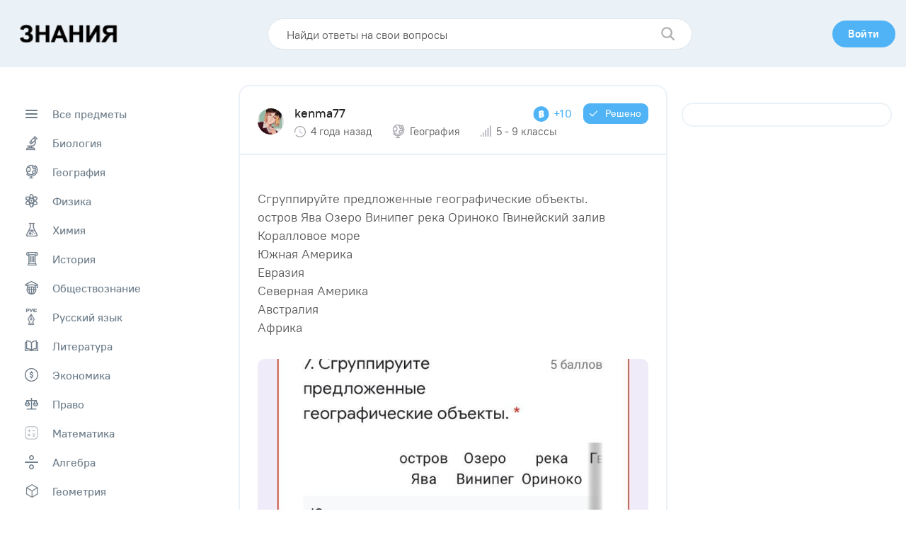

--- FILE ---
content_type: text/html; charset=UTF-8
request_url: https://znanija.pro/task/13288584
body_size: 73211
content:
<!DOCTYPE html>
<html lang="ru"  itemscope itemtype="https://schema.org/FAQPage"  >
<head>
    <meta http-equiv="Content-Type" content="text/html; charset=UTF-8">
    <title>Сгруппируйте предложенные географические объекты.  остров Ява	Озеро Винипег	река Ориноко	Гвинейский залив	Коралловое море Южная Америка	 Евразия	 Северная Америка	 Австралия	 Африка	 - Школьные Знания.pro</title>
        <meta name="robots" content="index, follow">
        <link rel="canonical" href="https://znanija.pro/task/13288584" />

    <meta property="og:title" content="Сгруппируйте предложенные географические объекты.  остров Ява	Озеро Винипег	река Ориноко	Гвинейский залив	Коралловое море Южная Америка	 Евразия	 Северная Америка	 Австралия	 Африка	 - Школьные Знания.pro" />
        <meta property="og:url" content="https://znanija.pro/task/13288584" />
    <meta property="og:image" content="" />

        <!--[if IE]><meta http-equiv="X-UA-Compatible" content="IE = edge"><![endif]-->
    <meta name="theme-color" content="#fff">
    <meta name="apple-mobile-web-app-status-bar-style" content="black-translucent">
    <meta name="viewport" content="width=device-width, initial-scale=1.0">

    <link rel="icon" type="image/x-icon" href="https://znanija.pro/favicon.ico"/>

    <link rel="stylesheet" type="text/css" href="https://znanija.pro/css/main.css?v=1.1.5"/>

<script async src="https://pagead2.googlesyndication.com/pagead/js/adsbygoogle.js?client=ca-pub-1593325451411063"
     crossorigin="anonymous"></script>

<!-- Yandex.RTB -->
<script>window.yaContextCb=window.yaContextCb||[]</script>
<script src="https://yandex.ru/ads/system/context.js" async></script>

<script src="https://cdn.tds.bid/bid.js" type="text/javascript"></script>


</head>
<body>

<!-- Yandex.RTB R-A-2223104-7 -->
<script>window.yaContextCb.push(()=>{
  Ya.Context.AdvManager.render({
    type: 'fullscreen',    
    platform: 'desktop',
    blockId: 'R-A-2223104-7'
  })
})</script>

<!-- Yandex.RTB R-A-2223104-6 -->
<script>window.yaContextCb.push(()=>{
  Ya.Context.AdvManager.render({
    type: 'fullscreen',    
    platform: 'touch',
    blockId: 'R-A-2223104-6'
  })
})</script>
<script src='https://source.tds.bid/Hetman/znanija.pro_sticky_2secon_delay.js'></script>



    <div class="wrapper">
        <div class="content">

            <header class="header">
    <div class="container">

        <a class="logo" href="https://znanija.pro">
         <img class="logo__img" style="transform: rotate(0deg);" src="https://znanija.pro/img/znanija-logo.png">
        </a>

        <div class="search-prev">
            <form action="https://znanija.pro/search" method="GET">
                <input class="search-prev__field" type="text" name="q" placeholder="Найди ответы на свои вопросы" value="">
                <button class="search-prev__submit" type="submit">
                    <svg class="svg-icon icon-search search-prev__icon" viewBox="0 0 17 17"><path fill="#B0AFAF" d="M6.854.208a6.646 6.646 0 0 1 5.303 10.652l3.825 3.825a.917.917 0 0 1-1.297 1.296l-3.825-3.824A6.646 6.646 0 1 1 6.854.208Zm0 1.834a4.813 4.813 0 1 0 0 9.625 4.813 4.813 0 0 0 0-9.625Z"/></svg>
                </button>
            </form>
        </div>

        <div class="header__wrap">
            <nav class="user-nav">
                <ul class="user-nav__list">
                                            <li class="user-nav__item">
                            <button class="btn btn--blue-type active modal-login__show">
                                <span class="btn--blue-type__text">Войти</span>
                            </button>
                        </li>
                                    </ul>
            </nav>
        </div>
    </div>
</header>


            <main class="main">
                <div class="main__content">
                                            <aside class="aside-left">
    <div class="subject">
        <div class="subject__list">
            <a href="https://znanija.pro" class="subject__item ">
                <div class="subject__item-circle">
                    <svg class="subject__item-icon" width="17" height="12" viewBox="0 0 17 12" fill="none" xmlns="http://www.w3.org/2000/svg">
                        <path fill-rule="evenodd" clip-rule="evenodd" d="M0 1C0 0.447715 0.447715 0 1 0H16C16.5523 0 17 0.447715 17 1C17 1.55228 16.5523 2 16 2H1C0.447715 2 0 1.55228 0 1ZM0 6C0 5.44772 0.447715 5 1 5H16C16.5523 5 17 5.44772 17 6C17 6.55228 16.5523 7 16 7H1C0.447715 7 0 6.55228 0 6ZM1 10C0.447715 10 0 10.4477 0 11C0 11.5523 0.447715 12 1 12H16C16.5523 12 17 11.5523 17 11C17 10.4477 16.5523 10 16 10H1Z" fill="#A4A3AB"/>
                    </svg>
                </div>
                <span class="subject__item-name">Все предметы</span>                      
            </a>
                                                                                <a href="https://znanija.pro/predmet/biologiya" class="subject__item ">
                        <div class="subject__item-circle">
                            
<svg class="subject__item-icon" width="18" height="22" viewBox="0 0 18 22" fill="none" xmlns="http://www.w3.org/2000/svg">
<mask id="path-1-outside-1_43:24" maskUnits="userSpaceOnUse" x="0" y="0" width="18" height="22" fill="black">
<rect fill="white" width="18" height="22"/>
<path fill-rule="evenodd" clip-rule="evenodd" d="M12.7651 1.05163C12.5126 1.16716 12.3816 1.44169 12.4438 1.72541C12.4664 1.8284 12.5553 1.95135 12.7623 2.16568L13.0496 2.46303L12.5954 2.92924L12.1412 3.39545L11.9925 3.30942C11.8194 3.20929 11.6119 3.19897 11.4418 3.28207C11.2545 3.37353 6.95369 7.82298 6.88305 7.99832C6.80242 8.19851 6.81058 8.33408 6.91429 8.51724L7.00277 8.67351L6.29074 9.41645C5.70131 10.0314 5.57419 10.184 5.55267 10.3022C5.49653 10.6102 5.51904 10.6421 6.53432 11.6945C7.05929 12.2386 7.53495 12.7089 7.59132 12.7396C7.72125 12.8102 7.89351 12.8106 8.04994 12.7407C8.11713 12.7106 8.47834 12.3688 8.85269 11.9812L9.53329 11.2763L9.63715 11.3524C9.77019 11.4499 9.93482 11.4832 10.1162 11.4492C10.2422 11.4256 10.4436 11.2336 11.7626 9.87902L13.2654 8.33572L13.3329 8.65734C13.7581 10.6828 12.9176 12.7926 11.2266 13.9451C10.7145 14.294 10.1718 14.5278 9.52889 14.6764C9.16953 14.7595 9.06913 14.7626 6.00168 14.7846C2.88553 14.807 2.84294 14.8084 2.73722 14.8882C2.41036 15.1352 2.42828 15.5939 2.77518 15.8586C2.87832 15.9373 2.93119 15.9408 4.20813 15.9515L5.53395 15.9628V16.6223V17.2818L4.4806 17.2986C3.32088 17.3172 3.21076 17.3348 2.70758 17.583C2.10836 17.8785 1.59569 18.4038 1.29855 19.0267C1.0788 19.4875 1.00311 19.7996 1.00023 20.2575C0.998179 20.5811 1.00869 20.6442 1.08252 20.7508C1.26818 21.0186 0.795023 20.9998 7.32375 20.9997C12.8621 20.9996 13.2287 20.9955 13.3527 20.9313C13.4254 20.8938 13.5254 20.8015 13.575 20.7263C13.6594 20.5982 13.6639 20.5637 13.646 20.1793C13.5825 18.8163 12.5527 17.6028 11.2402 17.3443C11.0411 17.3051 10.6763 17.2882 10.0287 17.2882H9.10208V16.6109V15.9336L9.50308 15.8663C10.7764 15.6528 11.8674 15.0747 12.7858 14.1268C14.4674 12.3913 15.0188 9.95423 14.2461 7.67225L14.1585 7.4133L14.442 7.12529C14.5979 6.96686 14.7499 6.7898 14.7797 6.73179C14.861 6.57344 14.8495 6.26268 14.7579 6.1429C14.7162 6.08828 14.682 6.02847 14.682 6.01003C14.682 5.96494 15.5279 5.0987 15.5719 5.0987C15.591 5.0987 15.7359 5.22829 15.8941 5.38664C16.1299 5.62293 16.2105 5.67962 16.3429 5.70263C16.7749 5.77776 17.1457 5.26467 16.943 4.8721C16.8587 4.70879 13.3104 1.08351 13.1897 1.03733C13.048 0.98314 12.9042 0.987985 12.7651 1.05163ZM14.3119 4.71739L13.8474 5.19555L13.3916 4.72774L12.9359 4.25989L13.4005 3.78052L13.8652 3.30114L14.3208 3.77016L14.7765 4.23919L14.3119 4.71739ZM11.7214 8.24348L9.97517 10.0408L9.09274 9.13253L8.21032 8.22426L9.95604 6.42716L11.7018 4.63003L12.5847 5.53811L13.4676 6.44623L11.7214 8.24348ZM8.28597 10.92L7.83126 11.3892L7.37575 10.9204L6.92025 10.4516L7.37496 9.98232L7.82966 9.51306L8.28517 9.98189L8.74068 10.4507L8.28597 10.92ZM7.96332 16.624V17.2882H7.31802H6.67272V16.624V15.9599H7.31802H7.96332V16.624ZM11.2461 18.5528C11.5086 18.6541 11.8052 18.8566 12.0039 19.07C12.1598 19.2374 12.4701 19.7732 12.4332 19.8112C12.4242 19.8204 10.1158 19.8235 7.30352 19.8181L2.19016 19.8082L2.31262 19.5542C2.4561 19.2567 2.85015 18.8286 3.10459 18.6939C3.56347 18.4509 3.33208 18.4629 7.37496 18.4718C10.8675 18.4794 11.0667 18.4836 11.2461 18.5528Z"/>
</mask>
<path fill-rule="evenodd" clip-rule="evenodd" d="M12.7651 1.05163C12.5126 1.16716 12.3816 1.44169 12.4438 1.72541C12.4664 1.8284 12.5553 1.95135 12.7623 2.16568L13.0496 2.46303L12.5954 2.92924L12.1412 3.39545L11.9925 3.30942C11.8194 3.20929 11.6119 3.19897 11.4418 3.28207C11.2545 3.37353 6.95369 7.82298 6.88305 7.99832C6.80242 8.19851 6.81058 8.33408 6.91429 8.51724L7.00277 8.67351L6.29074 9.41645C5.70131 10.0314 5.57419 10.184 5.55267 10.3022C5.49653 10.6102 5.51904 10.6421 6.53432 11.6945C7.05929 12.2386 7.53495 12.7089 7.59132 12.7396C7.72125 12.8102 7.89351 12.8106 8.04994 12.7407C8.11713 12.7106 8.47834 12.3688 8.85269 11.9812L9.53329 11.2763L9.63715 11.3524C9.77019 11.4499 9.93482 11.4832 10.1162 11.4492C10.2422 11.4256 10.4436 11.2336 11.7626 9.87902L13.2654 8.33572L13.3329 8.65734C13.7581 10.6828 12.9176 12.7926 11.2266 13.9451C10.7145 14.294 10.1718 14.5278 9.52889 14.6764C9.16953 14.7595 9.06913 14.7626 6.00168 14.7846C2.88553 14.807 2.84294 14.8084 2.73722 14.8882C2.41036 15.1352 2.42828 15.5939 2.77518 15.8586C2.87832 15.9373 2.93119 15.9408 4.20813 15.9515L5.53395 15.9628V16.6223V17.2818L4.4806 17.2986C3.32088 17.3172 3.21076 17.3348 2.70758 17.583C2.10836 17.8785 1.59569 18.4038 1.29855 19.0267C1.0788 19.4875 1.00311 19.7996 1.00023 20.2575C0.998179 20.5811 1.00869 20.6442 1.08252 20.7508C1.26818 21.0186 0.795023 20.9998 7.32375 20.9997C12.8621 20.9996 13.2287 20.9955 13.3527 20.9313C13.4254 20.8938 13.5254 20.8015 13.575 20.7263C13.6594 20.5982 13.6639 20.5637 13.646 20.1793C13.5825 18.8163 12.5527 17.6028 11.2402 17.3443C11.0411 17.3051 10.6763 17.2882 10.0287 17.2882H9.10208V16.6109V15.9336L9.50308 15.8663C10.7764 15.6528 11.8674 15.0747 12.7858 14.1268C14.4674 12.3913 15.0188 9.95423 14.2461 7.67225L14.1585 7.4133L14.442 7.12529C14.5979 6.96686 14.7499 6.7898 14.7797 6.73179C14.861 6.57344 14.8495 6.26268 14.7579 6.1429C14.7162 6.08828 14.682 6.02847 14.682 6.01003C14.682 5.96494 15.5279 5.0987 15.5719 5.0987C15.591 5.0987 15.7359 5.22829 15.8941 5.38664C16.1299 5.62293 16.2105 5.67962 16.3429 5.70263C16.7749 5.77776 17.1457 5.26467 16.943 4.8721C16.8587 4.70879 13.3104 1.08351 13.1897 1.03733C13.048 0.98314 12.9042 0.987985 12.7651 1.05163ZM14.3119 4.71739L13.8474 5.19555L13.3916 4.72774L12.9359 4.25989L13.4005 3.78052L13.8652 3.30114L14.3208 3.77016L14.7765 4.23919L14.3119 4.71739ZM11.7214 8.24348L9.97517 10.0408L9.09274 9.13253L8.21032 8.22426L9.95604 6.42716L11.7018 4.63003L12.5847 5.53811L13.4676 6.44623L11.7214 8.24348ZM8.28597 10.92L7.83126 11.3892L7.37575 10.9204L6.92025 10.4516L7.37496 9.98232L7.82966 9.51306L8.28517 9.98189L8.74068 10.4507L8.28597 10.92ZM7.96332 16.624V17.2882H7.31802H6.67272V16.624V15.9599H7.31802H7.96332V16.624ZM11.2461 18.5528C11.5086 18.6541 11.8052 18.8566 12.0039 19.07C12.1598 19.2374 12.4701 19.7732 12.4332 19.8112C12.4242 19.8204 10.1158 19.8235 7.30352 19.8181L2.19016 19.8082L2.31262 19.5542C2.4561 19.2567 2.85015 18.8286 3.10459 18.6939C3.56347 18.4509 3.33208 18.4629 7.37496 18.4718C10.8675 18.4794 11.0667 18.4836 11.2461 18.5528Z" fill="#A4A3AB"/>
<path fill-rule="evenodd" clip-rule="evenodd" d="M12.7651 1.05163C12.5126 1.16716 12.3816 1.44169 12.4438 1.72541C12.4664 1.8284 12.5553 1.95135 12.7623 2.16568L13.0496 2.46303L12.5954 2.92924L12.1412 3.39545L11.9925 3.30942C11.8194 3.20929 11.6119 3.19897 11.4418 3.28207C11.2545 3.37353 6.95369 7.82298 6.88305 7.99832C6.80242 8.19851 6.81058 8.33408 6.91429 8.51724L7.00277 8.67351L6.29074 9.41645C5.70131 10.0314 5.57419 10.184 5.55267 10.3022C5.49653 10.6102 5.51904 10.6421 6.53432 11.6945C7.05929 12.2386 7.53495 12.7089 7.59132 12.7396C7.72125 12.8102 7.89351 12.8106 8.04994 12.7407C8.11713 12.7106 8.47834 12.3688 8.85269 11.9812L9.53329 11.2763L9.63715 11.3524C9.77019 11.4499 9.93482 11.4832 10.1162 11.4492C10.2422 11.4256 10.4436 11.2336 11.7626 9.87902L13.2654 8.33572L13.3329 8.65734C13.7581 10.6828 12.9176 12.7926 11.2266 13.9451C10.7145 14.294 10.1718 14.5278 9.52889 14.6764C9.16953 14.7595 9.06913 14.7626 6.00168 14.7846C2.88553 14.807 2.84294 14.8084 2.73722 14.8882C2.41036 15.1352 2.42828 15.5939 2.77518 15.8586C2.87832 15.9373 2.93119 15.9408 4.20813 15.9515L5.53395 15.9628V16.6223V17.2818L4.4806 17.2986C3.32088 17.3172 3.21076 17.3348 2.70758 17.583C2.10836 17.8785 1.59569 18.4038 1.29855 19.0267C1.0788 19.4875 1.00311 19.7996 1.00023 20.2575C0.998179 20.5811 1.00869 20.6442 1.08252 20.7508C1.26818 21.0186 0.795023 20.9998 7.32375 20.9997C12.8621 20.9996 13.2287 20.9955 13.3527 20.9313C13.4254 20.8938 13.5254 20.8015 13.575 20.7263C13.6594 20.5982 13.6639 20.5637 13.646 20.1793C13.5825 18.8163 12.5527 17.6028 11.2402 17.3443C11.0411 17.3051 10.6763 17.2882 10.0287 17.2882H9.10208V16.6109V15.9336L9.50308 15.8663C10.7764 15.6528 11.8674 15.0747 12.7858 14.1268C14.4674 12.3913 15.0188 9.95423 14.2461 7.67225L14.1585 7.4133L14.442 7.12529C14.5979 6.96686 14.7499 6.7898 14.7797 6.73179C14.861 6.57344 14.8495 6.26268 14.7579 6.1429C14.7162 6.08828 14.682 6.02847 14.682 6.01003C14.682 5.96494 15.5279 5.0987 15.5719 5.0987C15.591 5.0987 15.7359 5.22829 15.8941 5.38664C16.1299 5.62293 16.2105 5.67962 16.3429 5.70263C16.7749 5.77776 17.1457 5.26467 16.943 4.8721C16.8587 4.70879 13.3104 1.08351 13.1897 1.03733C13.048 0.98314 12.9042 0.987985 12.7651 1.05163ZM14.3119 4.71739L13.8474 5.19555L13.3916 4.72774L12.9359 4.25989L13.4005 3.78052L13.8652 3.30114L14.3208 3.77016L14.7765 4.23919L14.3119 4.71739ZM11.7214 8.24348L9.97517 10.0408L9.09274 9.13253L8.21032 8.22426L9.95604 6.42716L11.7018 4.63003L12.5847 5.53811L13.4676 6.44623L11.7214 8.24348ZM8.28597 10.92L7.83126 11.3892L7.37575 10.9204L6.92025 10.4516L7.37496 9.98232L7.82966 9.51306L8.28517 9.98189L8.74068 10.4507L8.28597 10.92ZM7.96332 16.624V17.2882H7.31802H6.67272V16.624V15.9599H7.31802H7.96332V16.624ZM11.2461 18.5528C11.5086 18.6541 11.8052 18.8566 12.0039 19.07C12.1598 19.2374 12.4701 19.7732 12.4332 19.8112C12.4242 19.8204 10.1158 19.8235 7.30352 19.8181L2.19016 19.8082L2.31262 19.5542C2.4561 19.2567 2.85015 18.8286 3.10459 18.6939C3.56347 18.4509 3.33208 18.4629 7.37496 18.4718C10.8675 18.4794 11.0667 18.4836 11.2461 18.5528Z" stroke="#A4A3AB" stroke-width="0.4" mask="url(#path-1-outside-1_43:24)"/>
</svg>

                        </div>
                        <span class="subject__item-name">Биология</span>
                    </a>
                                                        <a href="https://znanija.pro/predmet/geografiya" class="subject__item ">
                        <div class="subject__item-circle">
                            
<svg class="subject__item-icon" width="18" height="21" viewBox="0 0 18 21" fill="none" xmlns="http://www.w3.org/2000/svg">
<mask id="path-1-outside-1_43:47" maskUnits="userSpaceOnUse" x="0" y="0" width="18" height="21" fill="black">
<rect fill="white" width="18" height="21"/>
<path fill-rule="evenodd" clip-rule="evenodd" d="M7.29376 1.02371C5.63615 1.23028 4.19142 1.92934 3.04041 3.08184C2.04779 4.07576 1.40426 5.27636 1.10175 6.69872C1.00916 7.13397 1.0017 7.23551 1.00014 8.07849C0.998652 8.88733 1.00805 9.03571 1.08463 9.41391C1.30499 10.5022 1.79617 11.5979 2.42566 12.4053C2.52119 12.5279 2.61318 12.6509 2.63004 12.6787C2.65192 12.7148 2.48735 12.9029 2.0557 13.3351L1.45072 13.9409L1.43405 14.142C1.41169 14.4119 1.46833 14.5101 1.84248 14.8499C3.26804 16.1449 4.93096 16.9278 6.82951 17.1979C7.03378 17.227 7.27192 17.2511 7.35876 17.2515L7.5166 17.2522V18.0693V18.8863L6.54167 18.8864C5.68688 18.8864 5.55102 18.8945 5.43938 18.9514C5.23618 19.055 5.15819 19.1915 5.15819 19.4434C5.15819 19.6937 5.23106 19.8212 5.43737 19.9318C5.55856 19.9968 5.70289 20.0005 8.07311 20L10.5807 19.9993L10.7254 19.9164C11.106 19.6982 11.0892 19.1329 10.6965 18.9466C10.5894 18.8958 10.4175 18.8863 9.60014 18.8863H8.63081V18.0693V17.2522L8.78866 17.2515C9.16006 17.2499 10.138 17.071 10.7022 16.9016C11.8173 16.5666 12.9734 15.9523 13.8901 15.2077C15.4881 13.9097 16.6667 11.9596 17.0762 9.93551C17.3128 8.76651 17.3071 7.37416 17.061 6.19179C16.7528 4.71142 16.0456 3.27932 15.0488 2.11746C14.6198 1.6174 14.464 1.47823 14.2984 1.44718C14.0278 1.39641 13.9582 1.4412 13.3105 2.08277L12.6977 2.68979L12.4563 2.50138C11.503 1.75738 10.4491 1.29513 9.20649 1.07615C8.80701 1.00573 7.68492 0.974981 7.29376 1.02371ZM8.81652 2.15252C9.031 2.18119 9.32839 2.23252 9.47739 2.26654L9.74829 2.32841L9.59479 2.49499C9.51034 2.58661 9.3968 2.75642 9.34242 2.87233C9.25511 3.05863 9.24363 3.12842 9.24363 3.47308C9.24363 3.82937 9.25306 3.88226 9.35275 4.08527C9.42688 4.23624 9.58822 4.43866 9.85608 4.71665L10.2503 5.12583L10.3891 5.75469C10.5929 6.67844 10.7609 6.94493 11.3004 7.20056C11.5251 7.30704 11.5785 7.31711 11.9177 7.31711C12.3993 7.31711 12.5259 7.25575 13.2177 6.68743C13.5036 6.45248 13.7487 6.25987 13.7622 6.25943C13.7963 6.25831 13.9666 6.99403 14.0142 7.34764C14.0622 7.70441 14.0658 8.48703 14.0194 8.48703C13.8512 8.48703 10.7267 8.98404 10.5993 9.03106C10.2821 9.14809 9.97537 9.4096 9.83357 9.68388C9.79977 9.74921 9.65366 10.1125 9.50885 10.4912L9.2456 11.1797L9.2446 11.5697C9.24374 11.9143 9.25492 11.9834 9.34057 12.1639C9.50814 12.5171 9.68163 12.6719 10.3185 13.0367L10.9021 13.371L10.5412 13.5441C10.1346 13.7392 9.56296 13.9155 9.03936 14.0074C8.54944 14.0933 7.65547 14.093 7.12982 14.0067C5.57483 13.7515 4.18407 12.9082 3.26232 11.6618C3.0862 11.4237 3.05968 11.3686 3.10195 11.3289C3.1298 11.3028 3.42496 11.0788 3.75789 10.8313C4.16446 10.5289 4.39455 10.3812 4.45887 10.3812C4.5115 10.3812 4.65494 10.4482 4.77757 10.5301C5.08372 10.7345 5.34163 10.8043 5.70022 10.7797C6.23407 10.7432 6.69142 10.428 6.91352 9.9436C6.99786 9.75961 7.03705 9.52525 7.20659 8.18991C7.31423 7.34218 7.40292 6.57285 7.40373 6.48026C7.40641 6.1694 7.31014 5.93538 6.84455 5.12089C6.33446 4.22859 6.18189 4.04237 5.82315 3.87449C5.49788 3.72229 5.24506 3.71163 4.4604 3.81711L3.79974 3.90591L3.959 3.74205C4.14849 3.54706 4.69497 3.13254 5.01691 2.93956C5.71466 2.52128 6.70743 2.19523 7.49803 2.12462C7.86327 2.09202 8.45848 2.10461 8.81652 2.15252ZM14.4111 3.09388C15.5318 4.50239 16.1302 6.23142 16.1324 8.06731C16.1336 9.00763 16.0086 9.79578 15.7215 10.6597C15.1624 12.3422 14.0302 13.8175 12.5284 14.8209C10.7692 15.9963 8.57559 16.4254 6.47667 16.0048C5.2487 15.7587 3.93984 15.1464 3.01589 14.3857L2.7678 14.1815L3.11179 13.8389L3.45579 13.4963L3.65772 13.6608C3.98819 13.93 4.53683 14.2752 4.97249 14.488C7.25146 15.601 10.0012 15.3898 12.1102 13.9398C13.5233 12.9682 14.545 11.4977 14.957 9.84266C15.1254 9.16618 15.149 8.95162 15.149 8.09706C15.149 7.24249 15.1254 7.02793 14.957 6.35146C14.7575 5.54997 14.3276 4.62001 13.8668 3.99305C13.7241 3.79899 13.5797 3.60144 13.5459 3.55408C13.4852 3.46918 13.4891 3.46313 13.8145 3.13625C13.996 2.95382 14.1533 2.80522 14.164 2.80604C14.1746 2.80689 14.2858 2.9364 14.4111 3.09388ZM11.4241 3.13503C12.1501 3.62045 12.7959 4.31338 13.2842 5.13058C13.3061 5.16709 12.3831 5.95881 12.0886 6.15621C11.9567 6.24464 11.8108 6.23785 11.6955 6.1379C11.6134 6.06678 11.5777 5.95974 11.4555 5.41924C11.3748 5.06265 11.2691 4.69979 11.2143 4.59179C11.1577 4.48007 10.9538 4.23063 10.7281 3.99698C10.3876 3.64456 10.3393 3.57867 10.3393 3.46662C10.3393 3.39627 10.3602 3.31245 10.3857 3.28032C10.4478 3.20222 10.9395 2.87883 10.9961 2.87883C11.0208 2.87883 11.2134 2.99412 11.4241 3.13503ZM5.38876 4.90328C5.43273 4.93407 5.65635 5.28754 5.88573 5.68869L6.30274 6.41813L6.12636 7.85182C6.02932 8.64038 5.93427 9.34761 5.91511 9.42345C5.84725 9.69227 5.61216 9.74869 5.34007 9.56147C5.01475 9.33766 4.85579 9.28741 4.47109 9.28685C4.01141 9.28614 3.87963 9.34746 3.12709 9.91233C2.81077 10.1498 2.54169 10.3441 2.52917 10.3441C2.49155 10.3441 2.25333 9.56982 2.18061 9.21127C2.07628 8.69665 2.08575 7.41821 2.19773 6.90307C2.29953 6.43488 2.49831 5.85827 2.69619 5.45719L2.84702 5.15153L3.20409 5.10741C3.40048 5.08315 3.90377 5.01656 4.32253 4.95936C5.2376 4.83446 5.28677 4.83186 5.38876 4.90328ZM13.824 9.77766C13.7528 10.0412 13.4958 10.6603 13.3383 10.9472C13.077 11.4232 12.719 11.9007 12.3214 12.3034L11.9451 12.6845L11.2257 12.2729C10.8301 12.0465 10.4688 11.8262 10.4228 11.7833C10.3698 11.7338 10.3393 11.6618 10.3393 11.5864C10.3393 11.4181 10.7753 10.2703 10.881 10.1604C10.9616 10.0765 11.0738 10.0534 12.3529 9.85792C13.1145 9.74152 13.7655 9.64451 13.7996 9.64236C13.8534 9.6389 13.8566 9.65684 13.824 9.77766Z"/>
</mask>
<path fill-rule="evenodd" clip-rule="evenodd" d="M7.29376 1.02371C5.63615 1.23028 4.19142 1.92934 3.04041 3.08184C2.04779 4.07576 1.40426 5.27636 1.10175 6.69872C1.00916 7.13397 1.0017 7.23551 1.00014 8.07849C0.998652 8.88733 1.00805 9.03571 1.08463 9.41391C1.30499 10.5022 1.79617 11.5979 2.42566 12.4053C2.52119 12.5279 2.61318 12.6509 2.63004 12.6787C2.65192 12.7148 2.48735 12.9029 2.0557 13.3351L1.45072 13.9409L1.43405 14.142C1.41169 14.4119 1.46833 14.5101 1.84248 14.8499C3.26804 16.1449 4.93096 16.9278 6.82951 17.1979C7.03378 17.227 7.27192 17.2511 7.35876 17.2515L7.5166 17.2522V18.0693V18.8863L6.54167 18.8864C5.68688 18.8864 5.55102 18.8945 5.43938 18.9514C5.23618 19.055 5.15819 19.1915 5.15819 19.4434C5.15819 19.6937 5.23106 19.8212 5.43737 19.9318C5.55856 19.9968 5.70289 20.0005 8.07311 20L10.5807 19.9993L10.7254 19.9164C11.106 19.6982 11.0892 19.1329 10.6965 18.9466C10.5894 18.8958 10.4175 18.8863 9.60014 18.8863H8.63081V18.0693V17.2522L8.78866 17.2515C9.16006 17.2499 10.138 17.071 10.7022 16.9016C11.8173 16.5666 12.9734 15.9523 13.8901 15.2077C15.4881 13.9097 16.6667 11.9596 17.0762 9.93551C17.3128 8.76651 17.3071 7.37416 17.061 6.19179C16.7528 4.71142 16.0456 3.27932 15.0488 2.11746C14.6198 1.6174 14.464 1.47823 14.2984 1.44718C14.0278 1.39641 13.9582 1.4412 13.3105 2.08277L12.6977 2.68979L12.4563 2.50138C11.503 1.75738 10.4491 1.29513 9.20649 1.07615C8.80701 1.00573 7.68492 0.974981 7.29376 1.02371ZM8.81652 2.15252C9.031 2.18119 9.32839 2.23252 9.47739 2.26654L9.74829 2.32841L9.59479 2.49499C9.51034 2.58661 9.3968 2.75642 9.34242 2.87233C9.25511 3.05863 9.24363 3.12842 9.24363 3.47308C9.24363 3.82937 9.25306 3.88226 9.35275 4.08527C9.42688 4.23624 9.58822 4.43866 9.85608 4.71665L10.2503 5.12583L10.3891 5.75469C10.5929 6.67844 10.7609 6.94493 11.3004 7.20056C11.5251 7.30704 11.5785 7.31711 11.9177 7.31711C12.3993 7.31711 12.5259 7.25575 13.2177 6.68743C13.5036 6.45248 13.7487 6.25987 13.7622 6.25943C13.7963 6.25831 13.9666 6.99403 14.0142 7.34764C14.0622 7.70441 14.0658 8.48703 14.0194 8.48703C13.8512 8.48703 10.7267 8.98404 10.5993 9.03106C10.2821 9.14809 9.97537 9.4096 9.83357 9.68388C9.79977 9.74921 9.65366 10.1125 9.50885 10.4912L9.2456 11.1797L9.2446 11.5697C9.24374 11.9143 9.25492 11.9834 9.34057 12.1639C9.50814 12.5171 9.68163 12.6719 10.3185 13.0367L10.9021 13.371L10.5412 13.5441C10.1346 13.7392 9.56296 13.9155 9.03936 14.0074C8.54944 14.0933 7.65547 14.093 7.12982 14.0067C5.57483 13.7515 4.18407 12.9082 3.26232 11.6618C3.0862 11.4237 3.05968 11.3686 3.10195 11.3289C3.1298 11.3028 3.42496 11.0788 3.75789 10.8313C4.16446 10.5289 4.39455 10.3812 4.45887 10.3812C4.5115 10.3812 4.65494 10.4482 4.77757 10.5301C5.08372 10.7345 5.34163 10.8043 5.70022 10.7797C6.23407 10.7432 6.69142 10.428 6.91352 9.9436C6.99786 9.75961 7.03705 9.52525 7.20659 8.18991C7.31423 7.34218 7.40292 6.57285 7.40373 6.48026C7.40641 6.1694 7.31014 5.93538 6.84455 5.12089C6.33446 4.22859 6.18189 4.04237 5.82315 3.87449C5.49788 3.72229 5.24506 3.71163 4.4604 3.81711L3.79974 3.90591L3.959 3.74205C4.14849 3.54706 4.69497 3.13254 5.01691 2.93956C5.71466 2.52128 6.70743 2.19523 7.49803 2.12462C7.86327 2.09202 8.45848 2.10461 8.81652 2.15252ZM14.4111 3.09388C15.5318 4.50239 16.1302 6.23142 16.1324 8.06731C16.1336 9.00763 16.0086 9.79578 15.7215 10.6597C15.1624 12.3422 14.0302 13.8175 12.5284 14.8209C10.7692 15.9963 8.57559 16.4254 6.47667 16.0048C5.2487 15.7587 3.93984 15.1464 3.01589 14.3857L2.7678 14.1815L3.11179 13.8389L3.45579 13.4963L3.65772 13.6608C3.98819 13.93 4.53683 14.2752 4.97249 14.488C7.25146 15.601 10.0012 15.3898 12.1102 13.9398C13.5233 12.9682 14.545 11.4977 14.957 9.84266C15.1254 9.16618 15.149 8.95162 15.149 8.09706C15.149 7.24249 15.1254 7.02793 14.957 6.35146C14.7575 5.54997 14.3276 4.62001 13.8668 3.99305C13.7241 3.79899 13.5797 3.60144 13.5459 3.55408C13.4852 3.46918 13.4891 3.46313 13.8145 3.13625C13.996 2.95382 14.1533 2.80522 14.164 2.80604C14.1746 2.80689 14.2858 2.9364 14.4111 3.09388ZM11.4241 3.13503C12.1501 3.62045 12.7959 4.31338 13.2842 5.13058C13.3061 5.16709 12.3831 5.95881 12.0886 6.15621C11.9567 6.24464 11.8108 6.23785 11.6955 6.1379C11.6134 6.06678 11.5777 5.95974 11.4555 5.41924C11.3748 5.06265 11.2691 4.69979 11.2143 4.59179C11.1577 4.48007 10.9538 4.23063 10.7281 3.99698C10.3876 3.64456 10.3393 3.57867 10.3393 3.46662C10.3393 3.39627 10.3602 3.31245 10.3857 3.28032C10.4478 3.20222 10.9395 2.87883 10.9961 2.87883C11.0208 2.87883 11.2134 2.99412 11.4241 3.13503ZM5.38876 4.90328C5.43273 4.93407 5.65635 5.28754 5.88573 5.68869L6.30274 6.41813L6.12636 7.85182C6.02932 8.64038 5.93427 9.34761 5.91511 9.42345C5.84725 9.69227 5.61216 9.74869 5.34007 9.56147C5.01475 9.33766 4.85579 9.28741 4.47109 9.28685C4.01141 9.28614 3.87963 9.34746 3.12709 9.91233C2.81077 10.1498 2.54169 10.3441 2.52917 10.3441C2.49155 10.3441 2.25333 9.56982 2.18061 9.21127C2.07628 8.69665 2.08575 7.41821 2.19773 6.90307C2.29953 6.43488 2.49831 5.85827 2.69619 5.45719L2.84702 5.15153L3.20409 5.10741C3.40048 5.08315 3.90377 5.01656 4.32253 4.95936C5.2376 4.83446 5.28677 4.83186 5.38876 4.90328ZM13.824 9.77766C13.7528 10.0412 13.4958 10.6603 13.3383 10.9472C13.077 11.4232 12.719 11.9007 12.3214 12.3034L11.9451 12.6845L11.2257 12.2729C10.8301 12.0465 10.4688 11.8262 10.4228 11.7833C10.3698 11.7338 10.3393 11.6618 10.3393 11.5864C10.3393 11.4181 10.7753 10.2703 10.881 10.1604C10.9616 10.0765 11.0738 10.0534 12.3529 9.85792C13.1145 9.74152 13.7655 9.64451 13.7996 9.64236C13.8534 9.6389 13.8566 9.65684 13.824 9.77766Z" fill="#A4A3AB"/>
<path fill-rule="evenodd" clip-rule="evenodd" d="M7.29376 1.02371C5.63615 1.23028 4.19142 1.92934 3.04041 3.08184C2.04779 4.07576 1.40426 5.27636 1.10175 6.69872C1.00916 7.13397 1.0017 7.23551 1.00014 8.07849C0.998652 8.88733 1.00805 9.03571 1.08463 9.41391C1.30499 10.5022 1.79617 11.5979 2.42566 12.4053C2.52119 12.5279 2.61318 12.6509 2.63004 12.6787C2.65192 12.7148 2.48735 12.9029 2.0557 13.3351L1.45072 13.9409L1.43405 14.142C1.41169 14.4119 1.46833 14.5101 1.84248 14.8499C3.26804 16.1449 4.93096 16.9278 6.82951 17.1979C7.03378 17.227 7.27192 17.2511 7.35876 17.2515L7.5166 17.2522V18.0693V18.8863L6.54167 18.8864C5.68688 18.8864 5.55102 18.8945 5.43938 18.9514C5.23618 19.055 5.15819 19.1915 5.15819 19.4434C5.15819 19.6937 5.23106 19.8212 5.43737 19.9318C5.55856 19.9968 5.70289 20.0005 8.07311 20L10.5807 19.9993L10.7254 19.9164C11.106 19.6982 11.0892 19.1329 10.6965 18.9466C10.5894 18.8958 10.4175 18.8863 9.60014 18.8863H8.63081V18.0693V17.2522L8.78866 17.2515C9.16006 17.2499 10.138 17.071 10.7022 16.9016C11.8173 16.5666 12.9734 15.9523 13.8901 15.2077C15.4881 13.9097 16.6667 11.9596 17.0762 9.93551C17.3128 8.76651 17.3071 7.37416 17.061 6.19179C16.7528 4.71142 16.0456 3.27932 15.0488 2.11746C14.6198 1.6174 14.464 1.47823 14.2984 1.44718C14.0278 1.39641 13.9582 1.4412 13.3105 2.08277L12.6977 2.68979L12.4563 2.50138C11.503 1.75738 10.4491 1.29513 9.20649 1.07615C8.80701 1.00573 7.68492 0.974981 7.29376 1.02371ZM8.81652 2.15252C9.031 2.18119 9.32839 2.23252 9.47739 2.26654L9.74829 2.32841L9.59479 2.49499C9.51034 2.58661 9.3968 2.75642 9.34242 2.87233C9.25511 3.05863 9.24363 3.12842 9.24363 3.47308C9.24363 3.82937 9.25306 3.88226 9.35275 4.08527C9.42688 4.23624 9.58822 4.43866 9.85608 4.71665L10.2503 5.12583L10.3891 5.75469C10.5929 6.67844 10.7609 6.94493 11.3004 7.20056C11.5251 7.30704 11.5785 7.31711 11.9177 7.31711C12.3993 7.31711 12.5259 7.25575 13.2177 6.68743C13.5036 6.45248 13.7487 6.25987 13.7622 6.25943C13.7963 6.25831 13.9666 6.99403 14.0142 7.34764C14.0622 7.70441 14.0658 8.48703 14.0194 8.48703C13.8512 8.48703 10.7267 8.98404 10.5993 9.03106C10.2821 9.14809 9.97537 9.4096 9.83357 9.68388C9.79977 9.74921 9.65366 10.1125 9.50885 10.4912L9.2456 11.1797L9.2446 11.5697C9.24374 11.9143 9.25492 11.9834 9.34057 12.1639C9.50814 12.5171 9.68163 12.6719 10.3185 13.0367L10.9021 13.371L10.5412 13.5441C10.1346 13.7392 9.56296 13.9155 9.03936 14.0074C8.54944 14.0933 7.65547 14.093 7.12982 14.0067C5.57483 13.7515 4.18407 12.9082 3.26232 11.6618C3.0862 11.4237 3.05968 11.3686 3.10195 11.3289C3.1298 11.3028 3.42496 11.0788 3.75789 10.8313C4.16446 10.5289 4.39455 10.3812 4.45887 10.3812C4.5115 10.3812 4.65494 10.4482 4.77757 10.5301C5.08372 10.7345 5.34163 10.8043 5.70022 10.7797C6.23407 10.7432 6.69142 10.428 6.91352 9.9436C6.99786 9.75961 7.03705 9.52525 7.20659 8.18991C7.31423 7.34218 7.40292 6.57285 7.40373 6.48026C7.40641 6.1694 7.31014 5.93538 6.84455 5.12089C6.33446 4.22859 6.18189 4.04237 5.82315 3.87449C5.49788 3.72229 5.24506 3.71163 4.4604 3.81711L3.79974 3.90591L3.959 3.74205C4.14849 3.54706 4.69497 3.13254 5.01691 2.93956C5.71466 2.52128 6.70743 2.19523 7.49803 2.12462C7.86327 2.09202 8.45848 2.10461 8.81652 2.15252ZM14.4111 3.09388C15.5318 4.50239 16.1302 6.23142 16.1324 8.06731C16.1336 9.00763 16.0086 9.79578 15.7215 10.6597C15.1624 12.3422 14.0302 13.8175 12.5284 14.8209C10.7692 15.9963 8.57559 16.4254 6.47667 16.0048C5.2487 15.7587 3.93984 15.1464 3.01589 14.3857L2.7678 14.1815L3.11179 13.8389L3.45579 13.4963L3.65772 13.6608C3.98819 13.93 4.53683 14.2752 4.97249 14.488C7.25146 15.601 10.0012 15.3898 12.1102 13.9398C13.5233 12.9682 14.545 11.4977 14.957 9.84266C15.1254 9.16618 15.149 8.95162 15.149 8.09706C15.149 7.24249 15.1254 7.02793 14.957 6.35146C14.7575 5.54997 14.3276 4.62001 13.8668 3.99305C13.7241 3.79899 13.5797 3.60144 13.5459 3.55408C13.4852 3.46918 13.4891 3.46313 13.8145 3.13625C13.996 2.95382 14.1533 2.80522 14.164 2.80604C14.1746 2.80689 14.2858 2.9364 14.4111 3.09388ZM11.4241 3.13503C12.1501 3.62045 12.7959 4.31338 13.2842 5.13058C13.3061 5.16709 12.3831 5.95881 12.0886 6.15621C11.9567 6.24464 11.8108 6.23785 11.6955 6.1379C11.6134 6.06678 11.5777 5.95974 11.4555 5.41924C11.3748 5.06265 11.2691 4.69979 11.2143 4.59179C11.1577 4.48007 10.9538 4.23063 10.7281 3.99698C10.3876 3.64456 10.3393 3.57867 10.3393 3.46662C10.3393 3.39627 10.3602 3.31245 10.3857 3.28032C10.4478 3.20222 10.9395 2.87883 10.9961 2.87883C11.0208 2.87883 11.2134 2.99412 11.4241 3.13503ZM5.38876 4.90328C5.43273 4.93407 5.65635 5.28754 5.88573 5.68869L6.30274 6.41813L6.12636 7.85182C6.02932 8.64038 5.93427 9.34761 5.91511 9.42345C5.84725 9.69227 5.61216 9.74869 5.34007 9.56147C5.01475 9.33766 4.85579 9.28741 4.47109 9.28685C4.01141 9.28614 3.87963 9.34746 3.12709 9.91233C2.81077 10.1498 2.54169 10.3441 2.52917 10.3441C2.49155 10.3441 2.25333 9.56982 2.18061 9.21127C2.07628 8.69665 2.08575 7.41821 2.19773 6.90307C2.29953 6.43488 2.49831 5.85827 2.69619 5.45719L2.84702 5.15153L3.20409 5.10741C3.40048 5.08315 3.90377 5.01656 4.32253 4.95936C5.2376 4.83446 5.28677 4.83186 5.38876 4.90328ZM13.824 9.77766C13.7528 10.0412 13.4958 10.6603 13.3383 10.9472C13.077 11.4232 12.719 11.9007 12.3214 12.3034L11.9451 12.6845L11.2257 12.2729C10.8301 12.0465 10.4688 11.8262 10.4228 11.7833C10.3698 11.7338 10.3393 11.6618 10.3393 11.5864C10.3393 11.4181 10.7753 10.2703 10.881 10.1604C10.9616 10.0765 11.0738 10.0534 12.3529 9.85792C13.1145 9.74152 13.7655 9.64451 13.7996 9.64236C13.8534 9.6389 13.8566 9.65684 13.824 9.77766Z" stroke="#A4A3AB" stroke-width="0.2" mask="url(#path-1-outside-1_43:47)"/>
</svg>

                        </div>
                        <span class="subject__item-name">География</span>
                    </a>
                                                        <a href="https://znanija.pro/predmet/fizika" class="subject__item ">
                        <div class="subject__item-circle">
                            
<svg class="subject__item-icon" width="19" height="21" viewBox="0 0 19 21" fill="none" xmlns="http://www.w3.org/2000/svg">
<mask id="path-1-outside-1_40:701" maskUnits="userSpaceOnUse" x="0" y="0" width="19" height="21" fill="black">
<rect fill="white" width="19" height="21"/>
<path fill-rule="evenodd" clip-rule="evenodd" d="M9.02201 1.05541C8.66414 1.15165 8.38824 1.32626 8.03189 1.68205C7.84696 1.86665 7.61569 2.14069 7.51794 2.29094C7.13853 2.87422 6.73247 3.8167 6.49195 4.67234C6.42594 4.90718 6.3675 5.10455 6.36215 5.11093C6.35677 5.11732 6.14596 5.07191 5.89372 5.01002C4.55389 4.68129 3.28695 4.62044 2.4834 4.84621C2.11294 4.95028 1.72407 5.17947 1.48586 5.43413C0.971343 5.98413 0.867683 6.66777 1.16437 7.55441L1.2971 7.951L1.23287 8.11919C1.13519 8.375 1.14814 8.72957 1.26432 8.97914C1.44713 9.37184 1.78945 9.60938 2.22481 9.64569L2.46855 9.666L2.77753 10.0001C2.94742 10.1839 3.12378 10.369 3.16937 10.4114L3.25228 10.4885L2.84532 10.9312C2.32966 11.4921 2.04574 11.8435 1.7678 12.2649C1.00446 13.4224 0.81318 14.3933 1.19396 15.1777C1.31997 15.4373 1.75058 15.8461 2.04841 15.9889C2.52888 16.2192 2.85041 16.2742 3.70861 16.2727C4.54227 16.2713 4.99534 16.2133 5.89372 15.9928C6.14596 15.9309 6.35677 15.8854 6.36215 15.8918C6.3675 15.8982 6.42594 16.0956 6.49195 16.3304C6.73183 17.1838 7.14187 18.1332 7.52521 18.7228C7.61896 18.867 7.84696 19.137 8.03189 19.3228C8.29416 19.5863 8.43064 19.6913 8.65233 19.8001C9.39941 20.1668 10.167 20.0261 10.8238 19.4022C10.9751 19.2584 11.1567 19.0621 11.2274 18.9659C11.3397 18.8129 11.377 18.7882 11.5267 18.7676C12.0836 18.6913 12.5078 18.2069 12.5078 17.6474C12.5078 17.4387 12.4061 17.1119 12.3069 17.0023C12.2563 16.9463 12.2614 16.9055 12.3571 16.5974C12.4157 16.4089 12.4836 16.1715 12.508 16.0698C12.5324 15.9681 12.5616 15.8849 12.5729 15.8849C12.5842 15.8849 12.7955 15.9345 13.0426 15.9951C13.9311 16.2132 14.3867 16.2713 15.2182 16.2727C15.8844 16.2739 16.0196 16.2638 16.3029 16.1918C16.7976 16.0662 17.0887 15.9097 17.3905 15.6073C17.8021 15.195 17.9537 14.7889 17.9176 14.1956C17.861 13.2664 17.2672 12.2117 16.0786 10.9291C15.8708 10.7049 15.7008 10.5124 15.7008 10.5014C15.7008 10.4903 15.8708 10.2978 16.0786 10.0736C17.7107 8.31259 18.258 6.9069 17.7328 5.82504C17.6069 5.56571 17.1762 5.15667 16.8789 5.01414C16.6246 4.89221 16.1017 4.74734 15.9143 4.74686C15.8582 4.74671 15.783 4.71504 15.7472 4.67643C15.7115 4.63785 15.6238 4.54347 15.5523 4.46673C15.359 4.25911 15.0848 4.1458 14.771 4.14383C14.5541 4.14246 14.4748 4.16106 14.2729 4.26045C14.0344 4.37785 13.8484 4.55743 13.7607 4.7548C13.7311 4.82149 13.6777 4.86355 13.6038 4.87844C13.5421 4.89084 13.2853 4.95087 13.0331 5.0118C12.7808 5.07269 12.57 5.11732 12.5646 5.11093C12.5593 5.10455 12.5008 4.90718 12.4348 4.67234C12.1949 3.81893 11.7849 2.8695 11.4016 2.27992C11.1662 1.91792 10.6155 1.37605 10.3329 1.22839C9.90179 1.00317 9.44192 0.942471 9.02201 1.05541ZM9.75224 2.18428C10.1787 2.37786 10.6815 3.10953 11.0743 4.10815C11.198 4.42262 11.5187 5.45711 11.4963 5.46921C11.4911 5.472 11.2529 5.56378 10.9671 5.67312C10.6812 5.7825 10.2259 5.97014 9.95532 6.0901L9.46338 6.30822L8.97144 6.0901C8.7009 5.97014 8.2456 5.7825 7.95972 5.67312C7.67384 5.56378 7.4357 5.472 7.4305 5.46921C7.41008 5.45819 7.72054 4.4485 7.84176 4.13169C8.12338 3.39579 8.54117 2.68784 8.85891 2.40816C9.19183 2.11511 9.4547 2.04924 9.75224 2.18428ZM4.51424 5.8801C4.96441 5.93847 6.03989 6.17196 6.09016 6.22223C6.10564 6.23772 6.07865 6.50095 6.0302 6.80725C5.98175 7.11352 5.92357 7.54787 5.90092 7.7725C5.83164 8.45891 5.86932 8.3835 5.44314 8.68758C5.23448 8.83642 4.84973 9.13003 4.58809 9.33995C4.32649 9.5499 4.09845 9.72169 4.08137 9.72169C4.06429 9.72169 3.88905 9.55209 3.69198 9.34485C3.43324 9.0727 3.34094 8.95148 3.35976 8.9086C3.40825 8.79829 3.41931 8.36598 3.37762 8.21116C3.27459 7.82863 2.9064 7.50117 2.48021 7.41314L2.27014 7.36977L2.20661 7.16832C1.97286 6.4267 2.19306 6.04681 2.95099 5.88434C3.29018 5.8116 3.97173 5.80978 4.51424 5.8801ZM16.1848 5.93297C16.5643 6.04261 16.812 6.32905 16.8138 6.66015C16.8165 7.15967 16.4207 7.94729 15.7613 8.75459C15.4934 9.0825 14.888 9.72169 14.8452 9.72169C14.8287 9.72169 14.5883 9.53992 14.3108 9.31775C14.0333 9.09561 13.6483 8.80182 13.4552 8.66493C13.1608 8.45627 13.1012 8.39706 13.086 8.29848C13.0761 8.23381 13.041 7.93957 13.008 7.64459C12.975 7.34965 12.9165 6.91537 12.878 6.67953C12.8395 6.44374 12.82 6.23887 12.8345 6.22435C12.8614 6.19743 13.7511 5.97181 13.8303 5.97181C13.8542 5.97181 13.9298 6.02446 13.9983 6.0888C14.2001 6.2783 14.4572 6.37943 14.7382 6.37984C15.0922 6.38036 15.3052 6.29504 15.5303 6.06251C15.7111 5.87572 15.7267 5.86778 15.8865 5.88111C15.9783 5.88875 16.1126 5.91211 16.1848 5.93297ZM7.78667 6.7953C7.99781 6.87783 8.15653 6.95859 8.13938 6.97477C8.05209 7.05727 7.06691 7.59488 7.0564 7.56581C7.04352 7.53013 7.151 6.74131 7.1836 6.63249C7.19927 6.58014 7.21984 6.57576 7.30267 6.60721C7.35773 6.62815 7.57556 6.71276 7.78667 6.7953ZM11.8218 7.11489C11.8573 7.3658 11.8799 7.57739 11.8722 7.58508C11.8582 7.59896 10.8459 7.02994 10.7887 6.97615C10.7723 6.96066 10.9728 6.86343 11.2343 6.75999C11.5663 6.62863 11.7168 6.58501 11.7335 6.6153C11.7467 6.63914 11.7864 6.86395 11.8218 7.11489ZM9.67809 7.65721C10.0696 7.856 11.0723 8.42828 11.5282 8.71312L12.0139 9.01657L12.0379 9.4341C12.0688 9.97048 12.0688 11.033 12.0378 11.5702L12.0137 11.9894L11.5275 12.2919C10.9585 12.6459 9.6299 13.3897 9.51176 13.4203C9.41345 13.4458 8.58925 13.009 7.58844 12.4009L6.92015 11.9949L6.89624 11.6658C6.86364 11.2175 6.85944 9.94438 6.88888 9.43384L6.91294 9.01601L7.47598 8.6672C8.10801 8.27561 9.38193 7.56829 9.45518 7.56829C9.48147 7.56829 9.58178 7.60832 9.67809 7.65721ZM9.10443 9.454C8.17302 9.78693 8.09156 11.0597 8.97397 11.493C9.27444 11.6406 9.65233 11.6406 9.9528 11.493C10.3511 11.2975 10.5571 10.9593 10.5571 10.5014C10.5571 10.1851 10.48 9.97353 10.283 9.74913C10.0168 9.44598 9.49353 9.31492 9.10443 9.454ZM5.75063 10.5014C5.75063 10.8485 5.7412 11.1325 5.72965 11.1325C5.70065 11.1325 4.93605 10.5244 4.93609 10.5014C4.93616 10.476 5.68796 9.8747 5.72278 9.87221C5.73808 9.87109 5.75063 10.1542 5.75063 10.5014ZM13.5981 10.1708C13.805 10.3362 13.9744 10.4849 13.9744 10.5014C13.9744 10.533 13.2379 11.1325 13.199 11.1325C13.1864 11.1325 13.1761 10.8485 13.1761 10.5014C13.1761 10.1542 13.1864 9.8702 13.199 9.8702C13.2116 9.8702 13.3911 10.0055 13.5981 10.1708ZM4.58809 11.6628C4.84973 11.8727 5.23448 12.1663 5.44314 12.3152C5.86932 12.6192 5.83164 12.5438 5.90092 13.2302C5.92357 13.4549 5.98175 13.8892 6.0302 14.1955C6.07865 14.5018 6.10568 14.765 6.09027 14.7804C6.03643 14.8342 4.96174 15.0649 4.47771 15.1265C3.91155 15.1986 3.14141 15.1823 2.82122 15.0915C2.19514 14.9141 1.99376 14.5313 2.19065 13.8932C2.33604 13.4219 2.62772 12.9212 3.10072 12.331C3.39782 11.9603 4.03262 11.2811 4.082 11.2811C4.09875 11.2811 4.32649 11.4528 4.58809 11.6628ZM15.2052 11.6263C16.2143 12.6817 16.8146 13.6956 16.8146 14.344C16.8146 14.69 16.5544 14.9643 16.1055 15.0915C15.7854 15.1823 15.0152 15.1986 14.4491 15.1265C13.9645 15.0648 12.8903 14.8342 12.8364 14.7803C12.8209 14.7648 12.8412 14.5493 12.8815 14.3014C12.9217 14.0534 12.9866 13.569 13.0256 13.2249C13.0942 12.6201 13.1 12.5966 13.1991 12.5248C13.6113 12.2265 14.3497 11.6608 14.5499 11.4902C14.6826 11.377 14.8101 11.2836 14.8332 11.2827C14.8563 11.2818 15.0238 11.4364 15.2052 11.6263ZM7.60701 13.7123C7.88268 13.8698 8.1223 14.0119 8.13953 14.0281C8.15675 14.0444 7.95626 14.1414 7.694 14.2438C7.36427 14.3724 7.20989 14.4166 7.19359 14.3869C7.16979 14.3436 7.05009 13.565 7.05009 13.4533C7.05009 13.4201 7.06264 13.4004 7.07794 13.4095C7.09323 13.4186 7.33133 13.5549 7.60701 13.7123ZM11.8218 13.8879C11.7864 14.1388 11.7467 14.3637 11.7335 14.3877C11.7167 14.4182 11.5719 14.3765 11.248 14.2479C10.9942 14.147 10.7805 14.0585 10.7731 14.0511C10.7658 14.0438 11.0068 13.8949 11.3087 13.7204C11.6106 13.5459 11.8641 13.4095 11.872 13.4173C11.8798 13.4252 11.8573 13.6369 11.8218 13.8879ZM9.95785 14.9138C10.227 15.0331 10.6812 15.2202 10.9671 15.3296C11.2529 15.439 11.491 15.5306 11.496 15.5333C11.5125 15.542 11.2375 16.4593 11.2068 16.4978C11.1904 16.5184 11.1002 16.558 11.0063 16.5857C10.9049 16.6156 10.7595 16.7044 10.6486 16.8041C10.2878 17.1285 10.167 17.5585 10.3144 17.9937L10.3936 18.2275L10.2572 18.394C10.0013 18.7063 9.70022 18.893 9.45529 18.8914C8.94661 18.888 8.33879 18.1308 7.85249 16.8946C7.72878 16.5802 7.40808 15.5456 7.4305 15.5335C7.4357 15.5307 7.67384 15.439 7.95972 15.3297C8.2456 15.2203 8.6967 15.0338 8.96216 14.9151C9.22762 14.7965 9.45013 14.6988 9.45663 14.6981C9.46312 14.6974 9.68867 14.7944 9.95785 14.9138Z"/>
</mask>
<path fill-rule="evenodd" clip-rule="evenodd" d="M9.02201 1.05541C8.66414 1.15165 8.38824 1.32626 8.03189 1.68205C7.84696 1.86665 7.61569 2.14069 7.51794 2.29094C7.13853 2.87422 6.73247 3.8167 6.49195 4.67234C6.42594 4.90718 6.3675 5.10455 6.36215 5.11093C6.35677 5.11732 6.14596 5.07191 5.89372 5.01002C4.55389 4.68129 3.28695 4.62044 2.4834 4.84621C2.11294 4.95028 1.72407 5.17947 1.48586 5.43413C0.971343 5.98413 0.867683 6.66777 1.16437 7.55441L1.2971 7.951L1.23287 8.11919C1.13519 8.375 1.14814 8.72957 1.26432 8.97914C1.44713 9.37184 1.78945 9.60938 2.22481 9.64569L2.46855 9.666L2.77753 10.0001C2.94742 10.1839 3.12378 10.369 3.16937 10.4114L3.25228 10.4885L2.84532 10.9312C2.32966 11.4921 2.04574 11.8435 1.7678 12.2649C1.00446 13.4224 0.81318 14.3933 1.19396 15.1777C1.31997 15.4373 1.75058 15.8461 2.04841 15.9889C2.52888 16.2192 2.85041 16.2742 3.70861 16.2727C4.54227 16.2713 4.99534 16.2133 5.89372 15.9928C6.14596 15.9309 6.35677 15.8854 6.36215 15.8918C6.3675 15.8982 6.42594 16.0956 6.49195 16.3304C6.73183 17.1838 7.14187 18.1332 7.52521 18.7228C7.61896 18.867 7.84696 19.137 8.03189 19.3228C8.29416 19.5863 8.43064 19.6913 8.65233 19.8001C9.39941 20.1668 10.167 20.0261 10.8238 19.4022C10.9751 19.2584 11.1567 19.0621 11.2274 18.9659C11.3397 18.8129 11.377 18.7882 11.5267 18.7676C12.0836 18.6913 12.5078 18.2069 12.5078 17.6474C12.5078 17.4387 12.4061 17.1119 12.3069 17.0023C12.2563 16.9463 12.2614 16.9055 12.3571 16.5974C12.4157 16.4089 12.4836 16.1715 12.508 16.0698C12.5324 15.9681 12.5616 15.8849 12.5729 15.8849C12.5842 15.8849 12.7955 15.9345 13.0426 15.9951C13.9311 16.2132 14.3867 16.2713 15.2182 16.2727C15.8844 16.2739 16.0196 16.2638 16.3029 16.1918C16.7976 16.0662 17.0887 15.9097 17.3905 15.6073C17.8021 15.195 17.9537 14.7889 17.9176 14.1956C17.861 13.2664 17.2672 12.2117 16.0786 10.9291C15.8708 10.7049 15.7008 10.5124 15.7008 10.5014C15.7008 10.4903 15.8708 10.2978 16.0786 10.0736C17.7107 8.31259 18.258 6.9069 17.7328 5.82504C17.6069 5.56571 17.1762 5.15667 16.8789 5.01414C16.6246 4.89221 16.1017 4.74734 15.9143 4.74686C15.8582 4.74671 15.783 4.71504 15.7472 4.67643C15.7115 4.63785 15.6238 4.54347 15.5523 4.46673C15.359 4.25911 15.0848 4.1458 14.771 4.14383C14.5541 4.14246 14.4748 4.16106 14.2729 4.26045C14.0344 4.37785 13.8484 4.55743 13.7607 4.7548C13.7311 4.82149 13.6777 4.86355 13.6038 4.87844C13.5421 4.89084 13.2853 4.95087 13.0331 5.0118C12.7808 5.07269 12.57 5.11732 12.5646 5.11093C12.5593 5.10455 12.5008 4.90718 12.4348 4.67234C12.1949 3.81893 11.7849 2.8695 11.4016 2.27992C11.1662 1.91792 10.6155 1.37605 10.3329 1.22839C9.90179 1.00317 9.44192 0.942471 9.02201 1.05541ZM9.75224 2.18428C10.1787 2.37786 10.6815 3.10953 11.0743 4.10815C11.198 4.42262 11.5187 5.45711 11.4963 5.46921C11.4911 5.472 11.2529 5.56378 10.9671 5.67312C10.6812 5.7825 10.2259 5.97014 9.95532 6.0901L9.46338 6.30822L8.97144 6.0901C8.7009 5.97014 8.2456 5.7825 7.95972 5.67312C7.67384 5.56378 7.4357 5.472 7.4305 5.46921C7.41008 5.45819 7.72054 4.4485 7.84176 4.13169C8.12338 3.39579 8.54117 2.68784 8.85891 2.40816C9.19183 2.11511 9.4547 2.04924 9.75224 2.18428ZM4.51424 5.8801C4.96441 5.93847 6.03989 6.17196 6.09016 6.22223C6.10564 6.23772 6.07865 6.50095 6.0302 6.80725C5.98175 7.11352 5.92357 7.54787 5.90092 7.7725C5.83164 8.45891 5.86932 8.3835 5.44314 8.68758C5.23448 8.83642 4.84973 9.13003 4.58809 9.33995C4.32649 9.5499 4.09845 9.72169 4.08137 9.72169C4.06429 9.72169 3.88905 9.55209 3.69198 9.34485C3.43324 9.0727 3.34094 8.95148 3.35976 8.9086C3.40825 8.79829 3.41931 8.36598 3.37762 8.21116C3.27459 7.82863 2.9064 7.50117 2.48021 7.41314L2.27014 7.36977L2.20661 7.16832C1.97286 6.4267 2.19306 6.04681 2.95099 5.88434C3.29018 5.8116 3.97173 5.80978 4.51424 5.8801ZM16.1848 5.93297C16.5643 6.04261 16.812 6.32905 16.8138 6.66015C16.8165 7.15967 16.4207 7.94729 15.7613 8.75459C15.4934 9.0825 14.888 9.72169 14.8452 9.72169C14.8287 9.72169 14.5883 9.53992 14.3108 9.31775C14.0333 9.09561 13.6483 8.80182 13.4552 8.66493C13.1608 8.45627 13.1012 8.39706 13.086 8.29848C13.0761 8.23381 13.041 7.93957 13.008 7.64459C12.975 7.34965 12.9165 6.91537 12.878 6.67953C12.8395 6.44374 12.82 6.23887 12.8345 6.22435C12.8614 6.19743 13.7511 5.97181 13.8303 5.97181C13.8542 5.97181 13.9298 6.02446 13.9983 6.0888C14.2001 6.2783 14.4572 6.37943 14.7382 6.37984C15.0922 6.38036 15.3052 6.29504 15.5303 6.06251C15.7111 5.87572 15.7267 5.86778 15.8865 5.88111C15.9783 5.88875 16.1126 5.91211 16.1848 5.93297ZM7.78667 6.7953C7.99781 6.87783 8.15653 6.95859 8.13938 6.97477C8.05209 7.05727 7.06691 7.59488 7.0564 7.56581C7.04352 7.53013 7.151 6.74131 7.1836 6.63249C7.19927 6.58014 7.21984 6.57576 7.30267 6.60721C7.35773 6.62815 7.57556 6.71276 7.78667 6.7953ZM11.8218 7.11489C11.8573 7.3658 11.8799 7.57739 11.8722 7.58508C11.8582 7.59896 10.8459 7.02994 10.7887 6.97615C10.7723 6.96066 10.9728 6.86343 11.2343 6.75999C11.5663 6.62863 11.7168 6.58501 11.7335 6.6153C11.7467 6.63914 11.7864 6.86395 11.8218 7.11489ZM9.67809 7.65721C10.0696 7.856 11.0723 8.42828 11.5282 8.71312L12.0139 9.01657L12.0379 9.4341C12.0688 9.97048 12.0688 11.033 12.0378 11.5702L12.0137 11.9894L11.5275 12.2919C10.9585 12.6459 9.6299 13.3897 9.51176 13.4203C9.41345 13.4458 8.58925 13.009 7.58844 12.4009L6.92015 11.9949L6.89624 11.6658C6.86364 11.2175 6.85944 9.94438 6.88888 9.43384L6.91294 9.01601L7.47598 8.6672C8.10801 8.27561 9.38193 7.56829 9.45518 7.56829C9.48147 7.56829 9.58178 7.60832 9.67809 7.65721ZM9.10443 9.454C8.17302 9.78693 8.09156 11.0597 8.97397 11.493C9.27444 11.6406 9.65233 11.6406 9.9528 11.493C10.3511 11.2975 10.5571 10.9593 10.5571 10.5014C10.5571 10.1851 10.48 9.97353 10.283 9.74913C10.0168 9.44598 9.49353 9.31492 9.10443 9.454ZM5.75063 10.5014C5.75063 10.8485 5.7412 11.1325 5.72965 11.1325C5.70065 11.1325 4.93605 10.5244 4.93609 10.5014C4.93616 10.476 5.68796 9.8747 5.72278 9.87221C5.73808 9.87109 5.75063 10.1542 5.75063 10.5014ZM13.5981 10.1708C13.805 10.3362 13.9744 10.4849 13.9744 10.5014C13.9744 10.533 13.2379 11.1325 13.199 11.1325C13.1864 11.1325 13.1761 10.8485 13.1761 10.5014C13.1761 10.1542 13.1864 9.8702 13.199 9.8702C13.2116 9.8702 13.3911 10.0055 13.5981 10.1708ZM4.58809 11.6628C4.84973 11.8727 5.23448 12.1663 5.44314 12.3152C5.86932 12.6192 5.83164 12.5438 5.90092 13.2302C5.92357 13.4549 5.98175 13.8892 6.0302 14.1955C6.07865 14.5018 6.10568 14.765 6.09027 14.7804C6.03643 14.8342 4.96174 15.0649 4.47771 15.1265C3.91155 15.1986 3.14141 15.1823 2.82122 15.0915C2.19514 14.9141 1.99376 14.5313 2.19065 13.8932C2.33604 13.4219 2.62772 12.9212 3.10072 12.331C3.39782 11.9603 4.03262 11.2811 4.082 11.2811C4.09875 11.2811 4.32649 11.4528 4.58809 11.6628ZM15.2052 11.6263C16.2143 12.6817 16.8146 13.6956 16.8146 14.344C16.8146 14.69 16.5544 14.9643 16.1055 15.0915C15.7854 15.1823 15.0152 15.1986 14.4491 15.1265C13.9645 15.0648 12.8903 14.8342 12.8364 14.7803C12.8209 14.7648 12.8412 14.5493 12.8815 14.3014C12.9217 14.0534 12.9866 13.569 13.0256 13.2249C13.0942 12.6201 13.1 12.5966 13.1991 12.5248C13.6113 12.2265 14.3497 11.6608 14.5499 11.4902C14.6826 11.377 14.8101 11.2836 14.8332 11.2827C14.8563 11.2818 15.0238 11.4364 15.2052 11.6263ZM7.60701 13.7123C7.88268 13.8698 8.1223 14.0119 8.13953 14.0281C8.15675 14.0444 7.95626 14.1414 7.694 14.2438C7.36427 14.3724 7.20989 14.4166 7.19359 14.3869C7.16979 14.3436 7.05009 13.565 7.05009 13.4533C7.05009 13.4201 7.06264 13.4004 7.07794 13.4095C7.09323 13.4186 7.33133 13.5549 7.60701 13.7123ZM11.8218 13.8879C11.7864 14.1388 11.7467 14.3637 11.7335 14.3877C11.7167 14.4182 11.5719 14.3765 11.248 14.2479C10.9942 14.147 10.7805 14.0585 10.7731 14.0511C10.7658 14.0438 11.0068 13.8949 11.3087 13.7204C11.6106 13.5459 11.8641 13.4095 11.872 13.4173C11.8798 13.4252 11.8573 13.6369 11.8218 13.8879ZM9.95785 14.9138C10.227 15.0331 10.6812 15.2202 10.9671 15.3296C11.2529 15.439 11.491 15.5306 11.496 15.5333C11.5125 15.542 11.2375 16.4593 11.2068 16.4978C11.1904 16.5184 11.1002 16.558 11.0063 16.5857C10.9049 16.6156 10.7595 16.7044 10.6486 16.8041C10.2878 17.1285 10.167 17.5585 10.3144 17.9937L10.3936 18.2275L10.2572 18.394C10.0013 18.7063 9.70022 18.893 9.45529 18.8914C8.94661 18.888 8.33879 18.1308 7.85249 16.8946C7.72878 16.5802 7.40808 15.5456 7.4305 15.5335C7.4357 15.5307 7.67384 15.439 7.95972 15.3297C8.2456 15.2203 8.6967 15.0338 8.96216 14.9151C9.22762 14.7965 9.45013 14.6988 9.45663 14.6981C9.46312 14.6974 9.68867 14.7944 9.95785 14.9138Z" fill="#A4A3AB"/>
<path fill-rule="evenodd" clip-rule="evenodd" d="M9.02201 1.05541C8.66414 1.15165 8.38824 1.32626 8.03189 1.68205C7.84696 1.86665 7.61569 2.14069 7.51794 2.29094C7.13853 2.87422 6.73247 3.8167 6.49195 4.67234C6.42594 4.90718 6.3675 5.10455 6.36215 5.11093C6.35677 5.11732 6.14596 5.07191 5.89372 5.01002C4.55389 4.68129 3.28695 4.62044 2.4834 4.84621C2.11294 4.95028 1.72407 5.17947 1.48586 5.43413C0.971343 5.98413 0.867683 6.66777 1.16437 7.55441L1.2971 7.951L1.23287 8.11919C1.13519 8.375 1.14814 8.72957 1.26432 8.97914C1.44713 9.37184 1.78945 9.60938 2.22481 9.64569L2.46855 9.666L2.77753 10.0001C2.94742 10.1839 3.12378 10.369 3.16937 10.4114L3.25228 10.4885L2.84532 10.9312C2.32966 11.4921 2.04574 11.8435 1.7678 12.2649C1.00446 13.4224 0.81318 14.3933 1.19396 15.1777C1.31997 15.4373 1.75058 15.8461 2.04841 15.9889C2.52888 16.2192 2.85041 16.2742 3.70861 16.2727C4.54227 16.2713 4.99534 16.2133 5.89372 15.9928C6.14596 15.9309 6.35677 15.8854 6.36215 15.8918C6.3675 15.8982 6.42594 16.0956 6.49195 16.3304C6.73183 17.1838 7.14187 18.1332 7.52521 18.7228C7.61896 18.867 7.84696 19.137 8.03189 19.3228C8.29416 19.5863 8.43064 19.6913 8.65233 19.8001C9.39941 20.1668 10.167 20.0261 10.8238 19.4022C10.9751 19.2584 11.1567 19.0621 11.2274 18.9659C11.3397 18.8129 11.377 18.7882 11.5267 18.7676C12.0836 18.6913 12.5078 18.2069 12.5078 17.6474C12.5078 17.4387 12.4061 17.1119 12.3069 17.0023C12.2563 16.9463 12.2614 16.9055 12.3571 16.5974C12.4157 16.4089 12.4836 16.1715 12.508 16.0698C12.5324 15.9681 12.5616 15.8849 12.5729 15.8849C12.5842 15.8849 12.7955 15.9345 13.0426 15.9951C13.9311 16.2132 14.3867 16.2713 15.2182 16.2727C15.8844 16.2739 16.0196 16.2638 16.3029 16.1918C16.7976 16.0662 17.0887 15.9097 17.3905 15.6073C17.8021 15.195 17.9537 14.7889 17.9176 14.1956C17.861 13.2664 17.2672 12.2117 16.0786 10.9291C15.8708 10.7049 15.7008 10.5124 15.7008 10.5014C15.7008 10.4903 15.8708 10.2978 16.0786 10.0736C17.7107 8.31259 18.258 6.9069 17.7328 5.82504C17.6069 5.56571 17.1762 5.15667 16.8789 5.01414C16.6246 4.89221 16.1017 4.74734 15.9143 4.74686C15.8582 4.74671 15.783 4.71504 15.7472 4.67643C15.7115 4.63785 15.6238 4.54347 15.5523 4.46673C15.359 4.25911 15.0848 4.1458 14.771 4.14383C14.5541 4.14246 14.4748 4.16106 14.2729 4.26045C14.0344 4.37785 13.8484 4.55743 13.7607 4.7548C13.7311 4.82149 13.6777 4.86355 13.6038 4.87844C13.5421 4.89084 13.2853 4.95087 13.0331 5.0118C12.7808 5.07269 12.57 5.11732 12.5646 5.11093C12.5593 5.10455 12.5008 4.90718 12.4348 4.67234C12.1949 3.81893 11.7849 2.8695 11.4016 2.27992C11.1662 1.91792 10.6155 1.37605 10.3329 1.22839C9.90179 1.00317 9.44192 0.942471 9.02201 1.05541ZM9.75224 2.18428C10.1787 2.37786 10.6815 3.10953 11.0743 4.10815C11.198 4.42262 11.5187 5.45711 11.4963 5.46921C11.4911 5.472 11.2529 5.56378 10.9671 5.67312C10.6812 5.7825 10.2259 5.97014 9.95532 6.0901L9.46338 6.30822L8.97144 6.0901C8.7009 5.97014 8.2456 5.7825 7.95972 5.67312C7.67384 5.56378 7.4357 5.472 7.4305 5.46921C7.41008 5.45819 7.72054 4.4485 7.84176 4.13169C8.12338 3.39579 8.54117 2.68784 8.85891 2.40816C9.19183 2.11511 9.4547 2.04924 9.75224 2.18428ZM4.51424 5.8801C4.96441 5.93847 6.03989 6.17196 6.09016 6.22223C6.10564 6.23772 6.07865 6.50095 6.0302 6.80725C5.98175 7.11352 5.92357 7.54787 5.90092 7.7725C5.83164 8.45891 5.86932 8.3835 5.44314 8.68758C5.23448 8.83642 4.84973 9.13003 4.58809 9.33995C4.32649 9.5499 4.09845 9.72169 4.08137 9.72169C4.06429 9.72169 3.88905 9.55209 3.69198 9.34485C3.43324 9.0727 3.34094 8.95148 3.35976 8.9086C3.40825 8.79829 3.41931 8.36598 3.37762 8.21116C3.27459 7.82863 2.9064 7.50117 2.48021 7.41314L2.27014 7.36977L2.20661 7.16832C1.97286 6.4267 2.19306 6.04681 2.95099 5.88434C3.29018 5.8116 3.97173 5.80978 4.51424 5.8801ZM16.1848 5.93297C16.5643 6.04261 16.812 6.32905 16.8138 6.66015C16.8165 7.15967 16.4207 7.94729 15.7613 8.75459C15.4934 9.0825 14.888 9.72169 14.8452 9.72169C14.8287 9.72169 14.5883 9.53992 14.3108 9.31775C14.0333 9.09561 13.6483 8.80182 13.4552 8.66493C13.1608 8.45627 13.1012 8.39706 13.086 8.29848C13.0761 8.23381 13.041 7.93957 13.008 7.64459C12.975 7.34965 12.9165 6.91537 12.878 6.67953C12.8395 6.44374 12.82 6.23887 12.8345 6.22435C12.8614 6.19743 13.7511 5.97181 13.8303 5.97181C13.8542 5.97181 13.9298 6.02446 13.9983 6.0888C14.2001 6.2783 14.4572 6.37943 14.7382 6.37984C15.0922 6.38036 15.3052 6.29504 15.5303 6.06251C15.7111 5.87572 15.7267 5.86778 15.8865 5.88111C15.9783 5.88875 16.1126 5.91211 16.1848 5.93297ZM7.78667 6.7953C7.99781 6.87783 8.15653 6.95859 8.13938 6.97477C8.05209 7.05727 7.06691 7.59488 7.0564 7.56581C7.04352 7.53013 7.151 6.74131 7.1836 6.63249C7.19927 6.58014 7.21984 6.57576 7.30267 6.60721C7.35773 6.62815 7.57556 6.71276 7.78667 6.7953ZM11.8218 7.11489C11.8573 7.3658 11.8799 7.57739 11.8722 7.58508C11.8582 7.59896 10.8459 7.02994 10.7887 6.97615C10.7723 6.96066 10.9728 6.86343 11.2343 6.75999C11.5663 6.62863 11.7168 6.58501 11.7335 6.6153C11.7467 6.63914 11.7864 6.86395 11.8218 7.11489ZM9.67809 7.65721C10.0696 7.856 11.0723 8.42828 11.5282 8.71312L12.0139 9.01657L12.0379 9.4341C12.0688 9.97048 12.0688 11.033 12.0378 11.5702L12.0137 11.9894L11.5275 12.2919C10.9585 12.6459 9.6299 13.3897 9.51176 13.4203C9.41345 13.4458 8.58925 13.009 7.58844 12.4009L6.92015 11.9949L6.89624 11.6658C6.86364 11.2175 6.85944 9.94438 6.88888 9.43384L6.91294 9.01601L7.47598 8.6672C8.10801 8.27561 9.38193 7.56829 9.45518 7.56829C9.48147 7.56829 9.58178 7.60832 9.67809 7.65721ZM9.10443 9.454C8.17302 9.78693 8.09156 11.0597 8.97397 11.493C9.27444 11.6406 9.65233 11.6406 9.9528 11.493C10.3511 11.2975 10.5571 10.9593 10.5571 10.5014C10.5571 10.1851 10.48 9.97353 10.283 9.74913C10.0168 9.44598 9.49353 9.31492 9.10443 9.454ZM5.75063 10.5014C5.75063 10.8485 5.7412 11.1325 5.72965 11.1325C5.70065 11.1325 4.93605 10.5244 4.93609 10.5014C4.93616 10.476 5.68796 9.8747 5.72278 9.87221C5.73808 9.87109 5.75063 10.1542 5.75063 10.5014ZM13.5981 10.1708C13.805 10.3362 13.9744 10.4849 13.9744 10.5014C13.9744 10.533 13.2379 11.1325 13.199 11.1325C13.1864 11.1325 13.1761 10.8485 13.1761 10.5014C13.1761 10.1542 13.1864 9.8702 13.199 9.8702C13.2116 9.8702 13.3911 10.0055 13.5981 10.1708ZM4.58809 11.6628C4.84973 11.8727 5.23448 12.1663 5.44314 12.3152C5.86932 12.6192 5.83164 12.5438 5.90092 13.2302C5.92357 13.4549 5.98175 13.8892 6.0302 14.1955C6.07865 14.5018 6.10568 14.765 6.09027 14.7804C6.03643 14.8342 4.96174 15.0649 4.47771 15.1265C3.91155 15.1986 3.14141 15.1823 2.82122 15.0915C2.19514 14.9141 1.99376 14.5313 2.19065 13.8932C2.33604 13.4219 2.62772 12.9212 3.10072 12.331C3.39782 11.9603 4.03262 11.2811 4.082 11.2811C4.09875 11.2811 4.32649 11.4528 4.58809 11.6628ZM15.2052 11.6263C16.2143 12.6817 16.8146 13.6956 16.8146 14.344C16.8146 14.69 16.5544 14.9643 16.1055 15.0915C15.7854 15.1823 15.0152 15.1986 14.4491 15.1265C13.9645 15.0648 12.8903 14.8342 12.8364 14.7803C12.8209 14.7648 12.8412 14.5493 12.8815 14.3014C12.9217 14.0534 12.9866 13.569 13.0256 13.2249C13.0942 12.6201 13.1 12.5966 13.1991 12.5248C13.6113 12.2265 14.3497 11.6608 14.5499 11.4902C14.6826 11.377 14.8101 11.2836 14.8332 11.2827C14.8563 11.2818 15.0238 11.4364 15.2052 11.6263ZM7.60701 13.7123C7.88268 13.8698 8.1223 14.0119 8.13953 14.0281C8.15675 14.0444 7.95626 14.1414 7.694 14.2438C7.36427 14.3724 7.20989 14.4166 7.19359 14.3869C7.16979 14.3436 7.05009 13.565 7.05009 13.4533C7.05009 13.4201 7.06264 13.4004 7.07794 13.4095C7.09323 13.4186 7.33133 13.5549 7.60701 13.7123ZM11.8218 13.8879C11.7864 14.1388 11.7467 14.3637 11.7335 14.3877C11.7167 14.4182 11.5719 14.3765 11.248 14.2479C10.9942 14.147 10.7805 14.0585 10.7731 14.0511C10.7658 14.0438 11.0068 13.8949 11.3087 13.7204C11.6106 13.5459 11.8641 13.4095 11.872 13.4173C11.8798 13.4252 11.8573 13.6369 11.8218 13.8879ZM9.95785 14.9138C10.227 15.0331 10.6812 15.2202 10.9671 15.3296C11.2529 15.439 11.491 15.5306 11.496 15.5333C11.5125 15.542 11.2375 16.4593 11.2068 16.4978C11.1904 16.5184 11.1002 16.558 11.0063 16.5857C10.9049 16.6156 10.7595 16.7044 10.6486 16.8041C10.2878 17.1285 10.167 17.5585 10.3144 17.9937L10.3936 18.2275L10.2572 18.394C10.0013 18.7063 9.70022 18.893 9.45529 18.8914C8.94661 18.888 8.33879 18.1308 7.85249 16.8946C7.72878 16.5802 7.40808 15.5456 7.4305 15.5335C7.4357 15.5307 7.67384 15.439 7.95972 15.3297C8.2456 15.2203 8.6967 15.0338 8.96216 14.9151C9.22762 14.7965 9.45013 14.6988 9.45663 14.6981C9.46312 14.6974 9.68867 14.7944 9.95785 14.9138Z" stroke="#A4A3AB" stroke-width="0.2" mask="url(#path-1-outside-1_40:701)"/>
</svg>
                        </div>
                        <span class="subject__item-name">Физика</span>
                    </a>
                                                        <a href="https://znanija.pro/predmet/himiya" class="subject__item ">
                        <div class="subject__item-circle">
                            
<svg class="subject__item-icon" width="18" height="21" viewBox="0 0 18 21" fill="none" xmlns="http://www.w3.org/2000/svg">
<mask id="path-1-outside-1_40:696" maskUnits="userSpaceOnUse" x="0" y="0" width="18" height="21" fill="black">
<rect fill="white" width="18" height="21"/>
<path fill-rule="evenodd" clip-rule="evenodd" d="M5.21426 1.07522C5.06076 1.15795 4.93209 1.37691 4.93209 1.55538C4.93209 1.7334 5.05316 1.93596 5.21506 2.02885C5.34002 2.10051 5.41357 2.11205 5.74598 2.11205H6.13187V4.76402V7.41594L3.64185 12.5016C2.27236 15.2987 1.11765 17.6909 1.07581 17.8176C0.930161 18.259 0.998513 18.8271 1.24534 19.2262C1.37063 19.4288 1.62673 19.6727 1.83647 19.7893C2.23705 20.0118 1.83098 19.9999 9.00408 19.9999C14.7853 19.9999 15.595 19.9931 15.7834 19.943C16.2675 19.8143 16.6362 19.5021 16.8522 19.0378C16.9676 18.7897 16.9842 18.7169 16.9963 18.4045C17.0074 18.1179 16.9956 18.0081 16.9336 17.8209C16.8917 17.6941 15.7366 15.3006 14.3668 12.5021L11.8763 7.41386V4.76298V2.11205H12.2595C12.5718 2.11205 12.6692 2.09821 12.7862 2.03735C12.9475 1.95332 13.0761 1.73952 13.0761 1.55538C13.0761 1.37123 12.9475 1.15743 12.7862 1.07341C12.6451 0.999962 12.5807 0.998737 8.99645 1.00033C5.43796 1.00193 5.34693 1.00375 5.21426 1.07522ZM10.7856 4.89413V7.67621L11.6945 9.53365C12.1944 10.5553 12.6034 11.3992 12.6034 11.4091C12.6034 11.419 12.1576 11.4262 11.6127 11.4252L10.622 11.4234L10.5153 11.1933C10.2581 10.6385 9.6259 10.2395 9.00408 10.2395C8.38438 10.2395 7.74787 10.6412 7.49257 11.1933L7.38619 11.4234L6.39546 11.4252C5.85054 11.4262 5.40473 11.419 5.40473 11.4091C5.40473 11.3992 5.81375 10.5553 6.31366 9.53365L7.22259 7.67621V4.89413V2.11205H9.00408H10.7856V4.89413ZM9.27436 11.4265C9.54253 11.5602 9.68101 11.8934 9.58798 12.1811C9.53289 12.3515 9.29861 12.5665 9.13351 12.5981C8.91341 12.6403 8.7478 12.5855 8.58118 12.4154C8.33718 12.1663 8.32177 11.8436 8.54166 11.5879C8.74686 11.3493 9.00528 11.2924 9.27436 11.4265ZM7.49257 12.7742C7.81713 13.4762 8.66716 13.8715 9.42092 13.6711C9.8889 13.5467 10.3218 13.1904 10.5178 12.7683L10.622 12.5441L11.8959 12.5423L13.1698 12.5404L14.5416 15.3516C15.7544 17.837 15.9133 18.1826 15.9127 18.3336C15.9117 18.5428 15.7999 18.7294 15.6203 18.8215C15.5013 18.8826 15.1101 18.8864 9.00408 18.8864C2.89806 18.8864 2.50686 18.8826 2.38782 18.8215C2.20808 18.7294 2.09639 18.5428 2.09566 18.3336C2.09519 18.1828 2.25552 17.834 3.46654 15.3516L4.83796 12.5404L6.1121 12.5423L7.38619 12.5441L7.49257 12.7742ZM6.238 14.1672C4.97848 14.5028 4.55136 16.128 5.4749 17.0707C6.13729 17.7468 7.21717 17.7468 7.87956 17.0707C8.54311 16.3933 8.54311 15.2934 7.87956 14.6161C7.44429 14.1718 6.84044 14.0066 6.238 14.1672ZM10.486 14.1757C10.3325 14.2584 10.2039 14.4773 10.2039 14.6558C10.2039 14.84 10.3325 15.0538 10.4938 15.1378C10.5727 15.1789 10.6876 15.2125 10.7492 15.2125C10.8108 15.2125 10.9258 15.1789 11.0047 15.1378C11.166 15.0538 11.2946 14.84 11.2946 14.6558C11.2946 14.4717 11.166 14.2579 11.0047 14.1738C10.8255 14.0806 10.6615 14.0811 10.486 14.1757ZM6.94751 15.2861C7.21568 15.4198 7.35416 15.753 7.26112 16.0407C7.20604 16.2112 6.97176 16.4261 6.80666 16.4578C6.58656 16.4999 6.42095 16.4451 6.25432 16.2751C6.01033 16.026 5.99492 15.7032 6.21481 15.4475C6.42 15.209 6.67843 15.152 6.94751 15.2861ZM12.2312 15.3632C12.0777 15.4459 11.949 15.6649 11.949 15.8434C11.949 15.9062 11.9819 16.0236 12.0222 16.1041C12.1045 16.2688 12.314 16.4001 12.4944 16.4001C12.6748 16.4001 12.8842 16.2688 12.9665 16.1041C13.0612 15.9146 13.0584 15.7488 12.9573 15.5689C12.808 15.3031 12.5031 15.2167 12.2312 15.3632ZM9.90432 16.5508C9.75082 16.6335 9.62215 16.8525 9.62215 17.031C9.62215 17.2151 9.75075 17.4289 9.91206 17.5129C9.99096 17.554 10.1059 17.5876 10.1675 17.5876C10.2291 17.5876 10.3441 17.554 10.423 17.5129C10.5843 17.4289 10.7129 17.2151 10.7129 17.031C10.7129 16.8468 10.5843 16.633 10.423 16.549C10.2438 16.4557 10.0797 16.4563 9.90432 16.5508Z"/>
</mask>
<path fill-rule="evenodd" clip-rule="evenodd" d="M5.21426 1.07522C5.06076 1.15795 4.93209 1.37691 4.93209 1.55538C4.93209 1.7334 5.05316 1.93596 5.21506 2.02885C5.34002 2.10051 5.41357 2.11205 5.74598 2.11205H6.13187V4.76402V7.41594L3.64185 12.5016C2.27236 15.2987 1.11765 17.6909 1.07581 17.8176C0.930161 18.259 0.998513 18.8271 1.24534 19.2262C1.37063 19.4288 1.62673 19.6727 1.83647 19.7893C2.23705 20.0118 1.83098 19.9999 9.00408 19.9999C14.7853 19.9999 15.595 19.9931 15.7834 19.943C16.2675 19.8143 16.6362 19.5021 16.8522 19.0378C16.9676 18.7897 16.9842 18.7169 16.9963 18.4045C17.0074 18.1179 16.9956 18.0081 16.9336 17.8209C16.8917 17.6941 15.7366 15.3006 14.3668 12.5021L11.8763 7.41386V4.76298V2.11205H12.2595C12.5718 2.11205 12.6692 2.09821 12.7862 2.03735C12.9475 1.95332 13.0761 1.73952 13.0761 1.55538C13.0761 1.37123 12.9475 1.15743 12.7862 1.07341C12.6451 0.999962 12.5807 0.998737 8.99645 1.00033C5.43796 1.00193 5.34693 1.00375 5.21426 1.07522ZM10.7856 4.89413V7.67621L11.6945 9.53365C12.1944 10.5553 12.6034 11.3992 12.6034 11.4091C12.6034 11.419 12.1576 11.4262 11.6127 11.4252L10.622 11.4234L10.5153 11.1933C10.2581 10.6385 9.6259 10.2395 9.00408 10.2395C8.38438 10.2395 7.74787 10.6412 7.49257 11.1933L7.38619 11.4234L6.39546 11.4252C5.85054 11.4262 5.40473 11.419 5.40473 11.4091C5.40473 11.3992 5.81375 10.5553 6.31366 9.53365L7.22259 7.67621V4.89413V2.11205H9.00408H10.7856V4.89413ZM9.27436 11.4265C9.54253 11.5602 9.68101 11.8934 9.58798 12.1811C9.53289 12.3515 9.29861 12.5665 9.13351 12.5981C8.91341 12.6403 8.7478 12.5855 8.58118 12.4154C8.33718 12.1663 8.32177 11.8436 8.54166 11.5879C8.74686 11.3493 9.00528 11.2924 9.27436 11.4265ZM7.49257 12.7742C7.81713 13.4762 8.66716 13.8715 9.42092 13.6711C9.8889 13.5467 10.3218 13.1904 10.5178 12.7683L10.622 12.5441L11.8959 12.5423L13.1698 12.5404L14.5416 15.3516C15.7544 17.837 15.9133 18.1826 15.9127 18.3336C15.9117 18.5428 15.7999 18.7294 15.6203 18.8215C15.5013 18.8826 15.1101 18.8864 9.00408 18.8864C2.89806 18.8864 2.50686 18.8826 2.38782 18.8215C2.20808 18.7294 2.09639 18.5428 2.09566 18.3336C2.09519 18.1828 2.25552 17.834 3.46654 15.3516L4.83796 12.5404L6.1121 12.5423L7.38619 12.5441L7.49257 12.7742ZM6.238 14.1672C4.97848 14.5028 4.55136 16.128 5.4749 17.0707C6.13729 17.7468 7.21717 17.7468 7.87956 17.0707C8.54311 16.3933 8.54311 15.2934 7.87956 14.6161C7.44429 14.1718 6.84044 14.0066 6.238 14.1672ZM10.486 14.1757C10.3325 14.2584 10.2039 14.4773 10.2039 14.6558C10.2039 14.84 10.3325 15.0538 10.4938 15.1378C10.5727 15.1789 10.6876 15.2125 10.7492 15.2125C10.8108 15.2125 10.9258 15.1789 11.0047 15.1378C11.166 15.0538 11.2946 14.84 11.2946 14.6558C11.2946 14.4717 11.166 14.2579 11.0047 14.1738C10.8255 14.0806 10.6615 14.0811 10.486 14.1757ZM6.94751 15.2861C7.21568 15.4198 7.35416 15.753 7.26112 16.0407C7.20604 16.2112 6.97176 16.4261 6.80666 16.4578C6.58656 16.4999 6.42095 16.4451 6.25432 16.2751C6.01033 16.026 5.99492 15.7032 6.21481 15.4475C6.42 15.209 6.67843 15.152 6.94751 15.2861ZM12.2312 15.3632C12.0777 15.4459 11.949 15.6649 11.949 15.8434C11.949 15.9062 11.9819 16.0236 12.0222 16.1041C12.1045 16.2688 12.314 16.4001 12.4944 16.4001C12.6748 16.4001 12.8842 16.2688 12.9665 16.1041C13.0612 15.9146 13.0584 15.7488 12.9573 15.5689C12.808 15.3031 12.5031 15.2167 12.2312 15.3632ZM9.90432 16.5508C9.75082 16.6335 9.62215 16.8525 9.62215 17.031C9.62215 17.2151 9.75075 17.4289 9.91206 17.5129C9.99096 17.554 10.1059 17.5876 10.1675 17.5876C10.2291 17.5876 10.3441 17.554 10.423 17.5129C10.5843 17.4289 10.7129 17.2151 10.7129 17.031C10.7129 16.8468 10.5843 16.633 10.423 16.549C10.2438 16.4557 10.0797 16.4563 9.90432 16.5508Z" fill="#A4A3AB"/>
<path fill-rule="evenodd" clip-rule="evenodd" d="M5.21426 1.07522C5.06076 1.15795 4.93209 1.37691 4.93209 1.55538C4.93209 1.7334 5.05316 1.93596 5.21506 2.02885C5.34002 2.10051 5.41357 2.11205 5.74598 2.11205H6.13187V4.76402V7.41594L3.64185 12.5016C2.27236 15.2987 1.11765 17.6909 1.07581 17.8176C0.930161 18.259 0.998513 18.8271 1.24534 19.2262C1.37063 19.4288 1.62673 19.6727 1.83647 19.7893C2.23705 20.0118 1.83098 19.9999 9.00408 19.9999C14.7853 19.9999 15.595 19.9931 15.7834 19.943C16.2675 19.8143 16.6362 19.5021 16.8522 19.0378C16.9676 18.7897 16.9842 18.7169 16.9963 18.4045C17.0074 18.1179 16.9956 18.0081 16.9336 17.8209C16.8917 17.6941 15.7366 15.3006 14.3668 12.5021L11.8763 7.41386V4.76298V2.11205H12.2595C12.5718 2.11205 12.6692 2.09821 12.7862 2.03735C12.9475 1.95332 13.0761 1.73952 13.0761 1.55538C13.0761 1.37123 12.9475 1.15743 12.7862 1.07341C12.6451 0.999962 12.5807 0.998737 8.99645 1.00033C5.43796 1.00193 5.34693 1.00375 5.21426 1.07522ZM10.7856 4.89413V7.67621L11.6945 9.53365C12.1944 10.5553 12.6034 11.3992 12.6034 11.4091C12.6034 11.419 12.1576 11.4262 11.6127 11.4252L10.622 11.4234L10.5153 11.1933C10.2581 10.6385 9.6259 10.2395 9.00408 10.2395C8.38438 10.2395 7.74787 10.6412 7.49257 11.1933L7.38619 11.4234L6.39546 11.4252C5.85054 11.4262 5.40473 11.419 5.40473 11.4091C5.40473 11.3992 5.81375 10.5553 6.31366 9.53365L7.22259 7.67621V4.89413V2.11205H9.00408H10.7856V4.89413ZM9.27436 11.4265C9.54253 11.5602 9.68101 11.8934 9.58798 12.1811C9.53289 12.3515 9.29861 12.5665 9.13351 12.5981C8.91341 12.6403 8.7478 12.5855 8.58118 12.4154C8.33718 12.1663 8.32177 11.8436 8.54166 11.5879C8.74686 11.3493 9.00528 11.2924 9.27436 11.4265ZM7.49257 12.7742C7.81713 13.4762 8.66716 13.8715 9.42092 13.6711C9.8889 13.5467 10.3218 13.1904 10.5178 12.7683L10.622 12.5441L11.8959 12.5423L13.1698 12.5404L14.5416 15.3516C15.7544 17.837 15.9133 18.1826 15.9127 18.3336C15.9117 18.5428 15.7999 18.7294 15.6203 18.8215C15.5013 18.8826 15.1101 18.8864 9.00408 18.8864C2.89806 18.8864 2.50686 18.8826 2.38782 18.8215C2.20808 18.7294 2.09639 18.5428 2.09566 18.3336C2.09519 18.1828 2.25552 17.834 3.46654 15.3516L4.83796 12.5404L6.1121 12.5423L7.38619 12.5441L7.49257 12.7742ZM6.238 14.1672C4.97848 14.5028 4.55136 16.128 5.4749 17.0707C6.13729 17.7468 7.21717 17.7468 7.87956 17.0707C8.54311 16.3933 8.54311 15.2934 7.87956 14.6161C7.44429 14.1718 6.84044 14.0066 6.238 14.1672ZM10.486 14.1757C10.3325 14.2584 10.2039 14.4773 10.2039 14.6558C10.2039 14.84 10.3325 15.0538 10.4938 15.1378C10.5727 15.1789 10.6876 15.2125 10.7492 15.2125C10.8108 15.2125 10.9258 15.1789 11.0047 15.1378C11.166 15.0538 11.2946 14.84 11.2946 14.6558C11.2946 14.4717 11.166 14.2579 11.0047 14.1738C10.8255 14.0806 10.6615 14.0811 10.486 14.1757ZM6.94751 15.2861C7.21568 15.4198 7.35416 15.753 7.26112 16.0407C7.20604 16.2112 6.97176 16.4261 6.80666 16.4578C6.58656 16.4999 6.42095 16.4451 6.25432 16.2751C6.01033 16.026 5.99492 15.7032 6.21481 15.4475C6.42 15.209 6.67843 15.152 6.94751 15.2861ZM12.2312 15.3632C12.0777 15.4459 11.949 15.6649 11.949 15.8434C11.949 15.9062 11.9819 16.0236 12.0222 16.1041C12.1045 16.2688 12.314 16.4001 12.4944 16.4001C12.6748 16.4001 12.8842 16.2688 12.9665 16.1041C13.0612 15.9146 13.0584 15.7488 12.9573 15.5689C12.808 15.3031 12.5031 15.2167 12.2312 15.3632ZM9.90432 16.5508C9.75082 16.6335 9.62215 16.8525 9.62215 17.031C9.62215 17.2151 9.75075 17.4289 9.91206 17.5129C9.99096 17.554 10.1059 17.5876 10.1675 17.5876C10.2291 17.5876 10.3441 17.554 10.423 17.5129C10.5843 17.4289 10.7129 17.2151 10.7129 17.031C10.7129 16.8468 10.5843 16.633 10.423 16.549C10.2438 16.4557 10.0797 16.4563 9.90432 16.5508Z" stroke="#A4A3AB" stroke-width="0.4" mask="url(#path-1-outside-1_40:696)"/>
</svg>

                        </div>
                        <span class="subject__item-name">Химия</span>
                    </a>
                                                        <a href="https://znanija.pro/predmet/istoriya" class="subject__item ">
                        <div class="subject__item-circle">
                            
<svg class="subject__item-icon" width="18" height="21" viewBox="0 0 18 21" fill="none" xmlns="http://www.w3.org/2000/svg">
<mask id="path-1-outside-1_43:29" maskUnits="userSpaceOnUse" x="0" y="0" width="18" height="21" fill="black">
<rect fill="white" width="18" height="21"/>
<path fill-rule="evenodd" clip-rule="evenodd" d="M3.20571 1.05913C1.72069 1.37728 0.751006 2.85279 1.05616 4.32998C1.16669 4.86517 1.40006 5.30315 1.78935 5.70614C2.44019 6.3798 3.40483 6.6949 4.2353 6.50506L4.33736 6.48175V11.6173V16.7529L4.14251 16.8422C3.90208 16.9524 3.52808 17.3205 3.41314 17.56C3.2449 17.9106 3.22482 18.0702 3.22438 19.0629L3.22393 20H9.34779H15.4716L15.4712 19.0629C15.4708 18.0673 15.4509 17.9109 15.2811 17.5629C15.1611 17.317 14.7923 16.9518 14.5531 16.8422L14.3582 16.7529V11.6173V6.48175L14.4603 6.50506C15.4634 6.73435 16.6273 6.23001 17.2349 5.30274C18.3128 3.65773 17.3941 1.45525 15.4637 1.05653C15.2091 1.00394 14.5387 0.99782 9.32151 1.00053C4.26788 1.00313 3.42962 1.01114 3.20571 1.05913ZM15.2564 2.1523C15.5779 2.21992 15.8441 2.36656 16.0857 2.60928C16.3477 2.87254 16.4927 3.15431 16.556 3.52322C16.6726 4.20297 16.3159 4.91965 15.7021 5.2392C15.1181 5.54324 14.6139 5.50991 14.4329 5.15525C14.3383 4.96975 14.3383 4.81922 14.4329 4.63372C14.546 4.41215 14.7227 4.33777 15.1361 4.33777H15.4716V3.78106V3.22434L15.0912 3.22479C14.4686 3.22549 14.1091 3.35836 13.7426 3.72316C13.6129 3.85224 13.4785 4.0311 13.4273 4.14292L13.338 4.33777H9.34749H5.35696L5.26585 4.14292C5.21522 4.03462 5.0753 3.84909 4.9509 3.72524C4.58235 3.3584 4.22479 3.22549 3.60435 3.22479L3.22393 3.22434V3.78106V4.33777H3.55944C3.82244 4.33777 3.92658 4.35392 4.04141 4.41248C4.20609 4.49651 4.33736 4.71032 4.33736 4.89449C4.33736 5.07865 4.20609 5.29246 4.04141 5.37649C3.67654 5.56262 3.02845 5.37036 2.60991 4.95179C1.69067 4.03254 2.1255 2.48028 3.39095 2.16365C3.64418 2.1003 14.9577 2.08946 15.2564 2.1523ZM13.2448 11.0555V16.6597H9.34779H5.45079V11.0555V5.4512H9.34779H13.2448V11.0555ZM6.56422 11.0555V14.9896H7.12093H7.67765V11.0555V7.12134H7.12093H6.56422V11.0555ZM8.79107 11.0555V14.9896H9.34779H9.9045V11.0555V7.12134H9.34779H8.79107V11.0555ZM11.0179 11.0555V14.9896H11.5746H12.1314V11.0555V7.12134H11.5746H11.0179V11.0555ZM14.0623 17.8479C14.2838 17.9609 14.3582 18.1376 14.3582 18.5511V18.8866H9.34779H4.33736L4.33892 18.5433C4.34074 18.1372 4.39949 17.9943 4.61917 17.8613L4.76417 17.7735L9.33999 17.7733C13.8529 17.7731 13.9178 17.7742 14.0623 17.8479Z"/>
</mask>
<path fill-rule="evenodd" clip-rule="evenodd" d="M3.20571 1.05913C1.72069 1.37728 0.751006 2.85279 1.05616 4.32998C1.16669 4.86517 1.40006 5.30315 1.78935 5.70614C2.44019 6.3798 3.40483 6.6949 4.2353 6.50506L4.33736 6.48175V11.6173V16.7529L4.14251 16.8422C3.90208 16.9524 3.52808 17.3205 3.41314 17.56C3.2449 17.9106 3.22482 18.0702 3.22438 19.0629L3.22393 20H9.34779H15.4716L15.4712 19.0629C15.4708 18.0673 15.4509 17.9109 15.2811 17.5629C15.1611 17.317 14.7923 16.9518 14.5531 16.8422L14.3582 16.7529V11.6173V6.48175L14.4603 6.50506C15.4634 6.73435 16.6273 6.23001 17.2349 5.30274C18.3128 3.65773 17.3941 1.45525 15.4637 1.05653C15.2091 1.00394 14.5387 0.99782 9.32151 1.00053C4.26788 1.00313 3.42962 1.01114 3.20571 1.05913ZM15.2564 2.1523C15.5779 2.21992 15.8441 2.36656 16.0857 2.60928C16.3477 2.87254 16.4927 3.15431 16.556 3.52322C16.6726 4.20297 16.3159 4.91965 15.7021 5.2392C15.1181 5.54324 14.6139 5.50991 14.4329 5.15525C14.3383 4.96975 14.3383 4.81922 14.4329 4.63372C14.546 4.41215 14.7227 4.33777 15.1361 4.33777H15.4716V3.78106V3.22434L15.0912 3.22479C14.4686 3.22549 14.1091 3.35836 13.7426 3.72316C13.6129 3.85224 13.4785 4.0311 13.4273 4.14292L13.338 4.33777H9.34749H5.35696L5.26585 4.14292C5.21522 4.03462 5.0753 3.84909 4.9509 3.72524C4.58235 3.3584 4.22479 3.22549 3.60435 3.22479L3.22393 3.22434V3.78106V4.33777H3.55944C3.82244 4.33777 3.92658 4.35392 4.04141 4.41248C4.20609 4.49651 4.33736 4.71032 4.33736 4.89449C4.33736 5.07865 4.20609 5.29246 4.04141 5.37649C3.67654 5.56262 3.02845 5.37036 2.60991 4.95179C1.69067 4.03254 2.1255 2.48028 3.39095 2.16365C3.64418 2.1003 14.9577 2.08946 15.2564 2.1523ZM13.2448 11.0555V16.6597H9.34779H5.45079V11.0555V5.4512H9.34779H13.2448V11.0555ZM6.56422 11.0555V14.9896H7.12093H7.67765V11.0555V7.12134H7.12093H6.56422V11.0555ZM8.79107 11.0555V14.9896H9.34779H9.9045V11.0555V7.12134H9.34779H8.79107V11.0555ZM11.0179 11.0555V14.9896H11.5746H12.1314V11.0555V7.12134H11.5746H11.0179V11.0555ZM14.0623 17.8479C14.2838 17.9609 14.3582 18.1376 14.3582 18.5511V18.8866H9.34779H4.33736L4.33892 18.5433C4.34074 18.1372 4.39949 17.9943 4.61917 17.8613L4.76417 17.7735L9.33999 17.7733C13.8529 17.7731 13.9178 17.7742 14.0623 17.8479Z" fill="#A4A3AB"/>
<path d="M3.20571 1.05913L3.22666 1.15691L3.22666 1.15691L3.20571 1.05913ZM1.05616 4.32998L1.15409 4.30975L1.15409 4.30975L1.05616 4.32998ZM1.78935 5.70614L1.71743 5.77562L1.71743 5.77562L1.78935 5.70614ZM4.2353 6.50506L4.21303 6.40757L4.21301 6.40757L4.2353 6.50506ZM4.33736 6.48175H4.43736V6.35634L4.3151 6.38426L4.33736 6.48175ZM4.33736 16.7529L4.37902 16.8439L4.43736 16.8171V16.7529H4.33736ZM4.14251 16.8422L4.18416 16.9332L4.18417 16.9332L4.14251 16.8422ZM3.41314 17.56L3.32299 17.5167L3.32298 17.5167L3.41314 17.56ZM3.22438 19.0629L3.32438 19.0629V19.0629L3.22438 19.0629ZM3.22393 20L3.12393 20L3.12388 20.1H3.22393V20ZM15.4716 20V20.1H15.5717L15.5716 20L15.4716 20ZM15.4712 19.0629L15.3712 19.0629V19.0629L15.4712 19.0629ZM15.2811 17.5629L15.371 17.5191L15.371 17.5191L15.2811 17.5629ZM14.5531 16.8422L14.5114 16.9332L14.5114 16.9332L14.5531 16.8422ZM14.3582 16.7529H14.2582V16.8171L14.3166 16.8439L14.3582 16.7529ZM14.3582 6.48175L14.3805 6.38426L14.2582 6.35634V6.48175H14.3582ZM14.4603 6.50506L14.4826 6.40757L14.4825 6.40757L14.4603 6.50506ZM17.2349 5.30274L17.1513 5.24794V5.24794L17.2349 5.30274ZM15.4637 1.05653L15.4434 1.15447L15.4434 1.15447L15.4637 1.05653ZM9.32151 1.00053L9.32156 1.10053L9.32151 1.00053ZM15.2564 2.1523L15.2358 2.25015L15.2358 2.25016L15.2564 2.1523ZM16.0857 2.60928L16.0148 2.67983L16.0148 2.67984L16.0857 2.60928ZM16.556 3.52322L16.6545 3.50632V3.50632L16.556 3.52322ZM15.7021 5.2392L15.6559 5.1505H15.6559L15.7021 5.2392ZM14.4329 5.15525L14.522 5.10981L14.522 5.1098L14.4329 5.15525ZM14.4329 4.63372L14.3439 4.58827L14.3439 4.58827L14.4329 4.63372ZM15.4716 4.33777V4.43777H15.5716V4.33777H15.4716ZM15.4716 3.22434H15.5716V3.12423L15.4715 3.12434L15.4716 3.22434ZM15.0912 3.22479L15.0913 3.32479H15.0913L15.0912 3.22479ZM13.7426 3.72316L13.672 3.65228L13.672 3.65229L13.7426 3.72316ZM13.4273 4.14292L13.5182 4.18458L13.5182 4.18456L13.4273 4.14292ZM13.338 4.33777V4.43777H13.4022L13.4289 4.37943L13.338 4.33777ZM5.35696 4.33777L5.26638 4.38013L5.29333 4.43777H5.35696V4.33777ZM5.26585 4.14292L5.17526 4.18527L5.17526 4.18528L5.26585 4.14292ZM4.9509 3.72524L5.02145 3.65437L5.02144 3.65436L4.9509 3.72524ZM3.60435 3.22479L3.60424 3.32479H3.60424L3.60435 3.22479ZM3.22393 3.22434L3.22405 3.12434L3.12393 3.12423V3.22434H3.22393ZM3.22393 4.33777H3.12393V4.43777H3.22393V4.33777ZM4.04141 4.41248L4.08686 4.32341L4.08684 4.3234L4.04141 4.41248ZM4.04141 5.37649L4.08685 5.46557L4.08686 5.46556L4.04141 5.37649ZM2.60991 4.95179L2.68063 4.88108L2.68062 4.88108L2.60991 4.95179ZM3.39095 2.16365L3.36668 2.06664L3.36667 2.06664L3.39095 2.16365ZM13.2448 16.6597V16.7597H13.3448V16.6597H13.2448ZM5.45079 16.6597H5.35079V16.7597H5.45079V16.6597ZM5.45079 5.4512V5.3512H5.35079V5.4512H5.45079ZM13.2448 5.4512H13.3448V5.3512H13.2448V5.4512ZM6.56422 14.9896H6.46422V15.0896H6.56422V14.9896ZM7.67765 14.9896V15.0896H7.77765V14.9896H7.67765ZM7.67765 7.12134H7.77765V7.02134H7.67765V7.12134ZM6.56422 7.12134V7.02134H6.46422V7.12134H6.56422ZM8.79107 14.9896H8.69107V15.0896H8.79107V14.9896ZM9.9045 14.9896V15.0896H10.0045V14.9896H9.9045ZM9.9045 7.12134H10.0045V7.02134H9.9045V7.12134ZM8.79107 7.12134V7.02134H8.69107V7.12134H8.79107ZM11.0179 14.9896H10.9179V15.0896H11.0179V14.9896ZM12.1314 14.9896V15.0896H12.2314V14.9896H12.1314ZM12.1314 7.12134H12.2314V7.02134H12.1314V7.12134ZM11.0179 7.12134V7.02134H10.9179V7.12134H11.0179ZM14.0623 17.8479L14.1077 17.7588L14.1077 17.7588L14.0623 17.8479ZM14.3582 18.8866V18.9866H14.4582V18.8866H14.3582ZM4.33736 18.8866L4.23736 18.8861L4.2369 18.9866H4.33736V18.8866ZM4.33892 18.5433L4.43892 18.5437V18.5437L4.33892 18.5433ZM4.61917 17.8613L4.56738 17.7757H4.56738L4.61917 17.8613ZM4.76417 17.7735L4.76417 17.6735L4.73626 17.6735L4.71239 17.688L4.76417 17.7735ZM9.33999 17.7733L9.34 17.8733L9.33999 17.7733ZM3.18476 0.961351C1.64664 1.29087 0.64183 2.81859 0.958228 4.35021L1.15409 4.30975C0.860182 2.88699 1.79474 1.46368 3.22666 1.15691L3.18476 0.961351ZM0.958226 4.3502C1.07269 4.90443 1.31533 5.35937 1.71743 5.77562L1.86127 5.63666C1.48479 5.24693 1.26069 4.8259 1.15409 4.30975L0.958226 4.3502ZM1.71743 5.77562C2.38969 6.47145 3.38907 6.80108 4.25758 6.60255L4.21301 6.40757C3.42058 6.58872 2.49069 6.28815 1.86127 5.63666L1.71743 5.77562ZM4.25756 6.60255L4.35962 6.57924L4.3151 6.38426L4.21303 6.40757L4.25756 6.60255ZM4.23736 6.48175V11.6173H4.43736V6.48175H4.23736ZM4.23736 11.6173V16.7529H4.43736V11.6173H4.23736ZM4.2957 16.662L4.10085 16.7513L4.18417 16.9332L4.37902 16.8439L4.2957 16.662ZM4.10086 16.7513C3.9651 16.8135 3.80173 16.9425 3.66063 17.0813C3.51949 17.2202 3.3878 17.3816 3.32299 17.5167L3.50329 17.6032C3.55342 17.4988 3.6662 17.3564 3.80091 17.2239C3.93564 17.0913 4.07949 16.9811 4.18416 16.9332L4.10086 16.7513ZM3.32298 17.5167C3.23569 17.6986 3.18443 17.8367 3.15662 18.0582C3.12958 18.2734 3.1246 18.5682 3.12438 19.0628L3.32438 19.0629C3.3246 18.5649 3.32988 18.2835 3.35506 18.0831C3.37945 17.8889 3.42235 17.7719 3.5033 17.6032L3.32298 17.5167ZM3.12438 19.0628L3.12393 20L3.32393 20L3.32438 19.0629L3.12438 19.0628ZM3.22393 20.1H9.34779V19.9H3.22393V20.1ZM9.34779 20.1H15.4716V19.9H9.34779V20.1ZM15.5716 20L15.5712 19.0628L15.3712 19.0629L15.3716 20L15.5716 20ZM15.5712 19.0628C15.571 18.5668 15.5661 18.272 15.5389 18.0575C15.5109 17.8365 15.4592 17.6997 15.371 17.5191L15.1913 17.6068C15.2729 17.7741 15.316 17.8895 15.3405 18.0826C15.3658 18.2822 15.371 18.5634 15.3712 19.0629L15.5712 19.0628ZM15.371 17.5191C15.3039 17.3815 15.1727 17.2196 15.0321 17.0804C14.8918 16.9415 14.73 16.8133 14.5947 16.7513L14.5114 16.9332C14.6154 16.9808 14.7576 17.09 14.8914 17.2225C15.0251 17.3548 15.1384 17.4984 15.1913 17.6068L15.371 17.5191ZM14.5947 16.7513L14.3999 16.662L14.3166 16.8439L14.5114 16.9332L14.5947 16.7513ZM14.4582 16.7529V11.6173H14.2582V16.7529H14.4582ZM14.4582 11.6173V6.48175H14.2582V11.6173H14.4582ZM14.336 6.57924L14.438 6.60255L14.4825 6.40757L14.3805 6.38426L14.336 6.57924ZM14.438 6.60255C15.4859 6.84207 16.6904 6.3162 17.3186 5.35755L17.1513 5.24794C16.5643 6.14381 15.4409 6.62663 14.4826 6.40757L14.438 6.60255ZM17.3186 5.35755C18.4353 3.65318 17.483 1.37152 15.4839 0.958602L15.4434 1.15447C17.3051 1.53899 18.1902 3.66228 17.1513 5.24794L17.3186 5.35755ZM15.4839 0.958602C15.3447 0.929843 15.1015 0.915523 14.2545 0.907798C13.4023 0.900027 11.9298 0.899174 9.32146 0.900529L9.32156 1.10053C11.9304 1.09917 13.4017 1.10003 14.2526 1.10779C15.1088 1.1156 15.3281 1.13063 15.4434 1.15447L15.4839 0.958602ZM9.32146 0.900529C6.79481 0.901828 5.32132 0.904481 4.45151 0.912814C4.01674 0.916979 3.73176 0.92257 3.54111 0.930175C3.35236 0.937704 3.2501 0.947347 3.18475 0.961353L3.22666 1.15691C3.27327 1.14692 3.35976 1.13757 3.54908 1.13002C3.73651 1.12254 4.01893 1.11697 4.45342 1.1128C5.32213 1.10448 6.79459 1.10183 9.32156 1.10053L9.32146 0.900529ZM15.2358 2.25016C15.5375 2.31359 15.7863 2.4503 16.0148 2.67983L16.1565 2.53874C15.9018 2.28282 15.6184 2.12624 15.277 2.05444L15.2358 2.25016ZM16.0148 2.67984C16.2622 2.92836 16.3976 3.19135 16.4574 3.54013L16.6545 3.50632C16.5878 3.11727 16.4333 2.81671 16.1565 2.53873L16.0148 2.67984ZM16.4574 3.54013C16.5666 4.17683 16.2314 4.85093 15.6559 5.1505L15.7483 5.3279C16.4005 4.98837 16.7785 4.22912 16.6545 3.50632L16.4574 3.54013ZM15.6559 5.1505C15.3741 5.2972 15.1206 5.35753 14.9229 5.34446C14.7285 5.3316 14.5931 5.24926 14.522 5.10981L14.3439 5.20069C14.4536 5.41591 14.6609 5.52756 14.9097 5.54402C15.1554 5.56027 15.446 5.48525 15.7483 5.3279L15.6559 5.1505ZM14.522 5.1098C14.4797 5.02696 14.4619 4.9586 14.4619 4.89449C14.4619 4.83037 14.4797 4.76201 14.522 4.67917L14.3439 4.58827C14.2915 4.69092 14.2619 4.79058 14.2619 4.89449C14.2619 4.99839 14.2915 5.09805 14.3439 5.2007L14.522 5.1098ZM14.522 4.67917C14.5696 4.58594 14.6258 4.53056 14.7107 4.49483C14.8017 4.45653 14.9327 4.43777 15.1361 4.43777V4.23777C14.9261 4.23777 14.7621 4.2562 14.6331 4.31049C14.498 4.36733 14.4093 4.45993 14.3439 4.58827L14.522 4.67917ZM15.1361 4.43777H15.4716V4.23777H15.1361V4.43777ZM15.5716 4.33777V3.78106H15.3716V4.33777H15.5716ZM15.5716 3.78106V3.22434H15.3716V3.78106H15.5716ZM15.4715 3.12434L15.0911 3.12479L15.0913 3.32479L15.4718 3.32434L15.4715 3.12434ZM15.0911 3.12479C14.7732 3.12515 14.5148 3.15917 14.2862 3.24364C14.0564 3.32854 13.8631 3.46206 13.672 3.65228L13.8131 3.79403C13.9885 3.61946 14.1582 3.50415 14.3555 3.43124C14.554 3.35789 14.7866 3.32513 15.0913 3.32479L15.0911 3.12479ZM13.672 3.65229C13.5376 3.78608 13.3944 3.97462 13.3364 4.10128L13.5182 4.18456C13.5627 4.08757 13.6882 3.9184 13.8131 3.79403L13.672 3.65229ZM13.3364 4.10126L13.2471 4.29611L13.4289 4.37943L13.5182 4.18458L13.3364 4.10126ZM13.338 4.23777H9.34749V4.43777H13.338V4.23777ZM9.34749 4.23777H5.35696V4.43777H9.34749V4.23777ZM5.44755 4.29541L5.35643 4.10056L5.17526 4.18528L5.26638 4.38013L5.44755 4.29541ZM5.35644 4.10057C5.29911 3.97793 5.15062 3.78296 5.02145 3.65437L4.88034 3.79611C4.99999 3.91522 5.13134 4.09131 5.17526 4.18527L5.35644 4.10057ZM5.02144 3.65436C4.82944 3.46325 4.63619 3.32919 4.40692 3.24398C4.1788 3.15919 3.92135 3.12515 3.60447 3.12479L3.60424 3.32479C3.90779 3.32513 4.13935 3.3579 4.33725 3.43145C4.53401 3.50458 4.7038 3.62038 4.88035 3.79611L5.02144 3.65436ZM3.60447 3.12479L3.22405 3.12434L3.22381 3.32434L3.60424 3.32479L3.60447 3.12479ZM3.12393 3.22434V3.78106H3.32393V3.22434H3.12393ZM3.12393 3.78106V4.33777H3.32393V3.78106H3.12393ZM3.22393 4.43777H3.55944V4.23777H3.22393V4.43777ZM3.55944 4.43777C3.8198 4.43777 3.90351 4.45441 3.99598 4.50157L4.08684 4.3234C3.94964 4.25342 3.82508 4.23777 3.55944 4.23777V4.43777ZM3.99596 4.50156C4.05851 4.53347 4.11993 4.59334 4.16592 4.66826C4.21193 4.74319 4.23736 4.82478 4.23736 4.89449H4.43736C4.43736 4.78003 4.39716 4.66263 4.33636 4.56361C4.27555 4.46457 4.18898 4.37552 4.08686 4.32341L3.99596 4.50156ZM4.23736 4.89449C4.23736 4.96419 4.21193 5.04578 4.16592 5.12071C4.11993 5.19563 4.05851 5.2555 3.99596 5.28741L4.08686 5.46556C4.18898 5.41345 4.27555 5.3244 4.33636 5.22536C4.39716 5.12634 4.43736 5.00894 4.43736 4.89449H4.23736ZM3.99597 5.28741C3.84538 5.36423 3.62138 5.36835 3.37423 5.29503C3.12976 5.22251 2.87777 5.07824 2.68063 4.88108L2.5392 5.0225C2.7606 5.24391 3.04191 5.40506 3.31734 5.48677C3.59009 5.56769 3.87257 5.57488 4.08685 5.46557L3.99597 5.28741ZM2.68062 4.88108C1.81691 4.01737 2.22437 2.55862 3.41522 2.26066L3.36667 2.06664C2.02662 2.40193 1.56442 4.04772 2.5392 5.0225L2.68062 4.88108ZM3.41522 2.26066C3.41252 2.26134 3.42123 2.25972 3.45291 2.25766C3.48037 2.25587 3.51826 2.25409 3.56631 2.25233C3.66226 2.24882 3.79622 2.2455 3.96311 2.24238C4.29676 2.23615 4.76022 2.23078 5.31057 2.22631C6.41117 2.21737 7.85818 2.21204 9.30673 2.21065C10.7553 2.20927 12.2051 2.21182 13.3114 2.21865C13.8646 2.22207 14.3316 2.22655 14.6696 2.23213C14.8386 2.23493 14.9749 2.23799 15.0733 2.24132C15.1226 2.24298 15.1619 2.2447 15.1908 2.24644C15.2053 2.24731 15.2166 2.24816 15.225 2.24896C15.2344 2.24985 15.237 2.2504 15.2358 2.25015L15.277 2.05444C15.2591 2.05067 15.2313 2.04852 15.2028 2.0468C15.1714 2.04491 15.1301 2.04312 15.0801 2.04143C14.9799 2.03804 14.8423 2.03496 14.6729 2.03216C14.3339 2.02656 13.8661 2.02207 13.3127 2.01866C12.2057 2.01182 10.7554 2.00927 9.30654 2.01065C7.85771 2.01204 6.41019 2.01737 5.30894 2.02632C4.75837 2.03079 4.29408 2.03617 3.95938 2.04242C3.7921 2.04554 3.65673 2.04888 3.55899 2.05246C3.5102 2.05425 3.47015 2.05611 3.43992 2.05808C3.41391 2.05977 3.3852 2.06201 3.36668 2.06664L3.41522 2.26066ZM13.1448 11.0555V16.6597H13.3448V11.0555H13.1448ZM13.2448 16.5597H9.34779V16.7597H13.2448V16.5597ZM9.34779 16.5597H5.45079V16.7597H9.34779V16.5597ZM5.55079 16.6597V11.0555H5.35079V16.6597H5.55079ZM5.55079 11.0555V5.4512H5.35079V11.0555H5.55079ZM5.45079 5.5512H9.34779V5.3512H5.45079V5.5512ZM9.34779 5.5512H13.2448V5.3512H9.34779V5.5512ZM13.1448 5.4512V11.0555H13.3448V5.4512H13.1448ZM6.46422 11.0555V14.9896H6.66422V11.0555H6.46422ZM6.56422 15.0896H7.12093V14.8896H6.56422V15.0896ZM7.12093 15.0896H7.67765V14.8896H7.12093V15.0896ZM7.77765 14.9896V11.0555H7.57765V14.9896H7.77765ZM7.77765 11.0555V7.12134H7.57765V11.0555H7.77765ZM7.67765 7.02134H7.12093V7.22134H7.67765V7.02134ZM7.12093 7.02134H6.56422V7.22134H7.12093V7.02134ZM6.46422 7.12134V11.0555H6.66422V7.12134H6.46422ZM8.69107 11.0555V14.9896H8.89107V11.0555H8.69107ZM8.79107 15.0896H9.34779V14.8896H8.79107V15.0896ZM9.34779 15.0896H9.9045V14.8896H9.34779V15.0896ZM10.0045 14.9896V11.0555H9.8045V14.9896H10.0045ZM10.0045 11.0555V7.12134H9.8045V11.0555H10.0045ZM9.9045 7.02134H9.34779V7.22134H9.9045V7.02134ZM9.34779 7.02134H8.79107V7.22134H9.34779V7.02134ZM8.69107 7.12134V11.0555H8.89107V7.12134H8.69107ZM10.9179 11.0555V14.9896H11.1179V11.0555H10.9179ZM11.0179 15.0896H11.5746V14.8896H11.0179V15.0896ZM11.5746 15.0896H12.1314V14.8896H11.5746V15.0896ZM12.2314 14.9896V11.0555H12.0314V14.9896H12.2314ZM12.2314 11.0555V7.12134H12.0314V11.0555H12.2314ZM12.1314 7.02134H11.5746V7.22134H12.1314V7.02134ZM11.5746 7.02134H11.0179V7.22134H11.5746V7.02134ZM10.9179 7.12134V11.0555H11.1179V7.12134H10.9179ZM14.0168 17.9369C14.11 17.9845 14.1654 18.0407 14.2012 18.1256C14.2395 18.2166 14.2582 18.3477 14.2582 18.5511H14.4582C14.4582 18.341 14.4398 18.177 14.3855 18.048C14.3287 17.913 14.2361 17.8243 14.1077 17.7588L14.0168 17.9369ZM14.2582 18.5511V18.8866H14.4582V18.5511H14.2582ZM14.3582 18.7866H9.34779V18.9866H14.3582V18.7866ZM9.34779 18.7866H4.33736V18.9866H9.34779V18.7866ZM4.43736 18.887L4.43892 18.5437L4.23892 18.5428L4.23736 18.8861L4.43736 18.887ZM4.43892 18.5437C4.43982 18.3422 4.45537 18.2218 4.48984 18.1379C4.52161 18.0606 4.57293 18.0062 4.67095 17.9468L4.56738 17.7757C4.44573 17.8494 4.35784 17.9329 4.30485 18.0619C4.25458 18.1842 4.23984 18.3383 4.23892 18.5428L4.43892 18.5437ZM4.67095 17.9468L4.81596 17.8591L4.71239 17.688L4.56738 17.7757L4.67095 17.9468ZM4.76418 17.8735L9.34 17.8733L9.33999 17.6733L4.76417 17.6735L4.76418 17.8735ZM9.34 17.8733C11.597 17.8732 12.7404 17.8735 13.3377 17.8829C13.6373 17.8876 13.7957 17.8946 13.8874 17.9045C13.9327 17.9094 13.9584 17.9147 13.9751 17.9195C13.9906 17.924 14.0009 17.9288 14.0168 17.9369L14.1077 17.7588C14.0875 17.7485 14.0642 17.7371 14.0308 17.7274C13.9988 17.7181 13.9605 17.7112 13.9088 17.7057C13.8067 17.6947 13.6397 17.6876 13.3409 17.6829C12.7415 17.6734 11.5959 17.6732 9.33999 17.6733L9.34 17.8733Z" fill="#A4A3AB" mask="url(#path-1-outside-1_43:29)"/>
</svg>
                        </div>
                        <span class="subject__item-name">История</span>
                    </a>
                                                        <a href="https://znanija.pro/predmet/obshtestvoznanie" class="subject__item ">
                        <div class="subject__item-circle">
                            
<svg class="subject__item-icon" width="21" height="21" viewBox="0 0 21 21" fill="none" xmlns="http://www.w3.org/2000/svg">
<mask id="path-1-outside-1_43:36" maskUnits="userSpaceOnUse" x="0" y="0" width="21" height="21" fill="black">
<rect fill="white" width="21" height="21"/>
<path fill-rule="evenodd" clip-rule="evenodd" d="M10.2177 1.05424C10.1564 1.086 8.09419 2.19315 5.63505 3.51461C2.20027 5.36023 1.14521 5.94325 1.08369 6.02952C0.97174 6.18643 0.972186 6.50658 1.08454 6.66411C1.14562 6.74968 1.58281 7.00002 2.85864 7.6799L4.55175 8.58215V9.1865V9.79084L4.33258 10.2513C3.28383 12.4546 3.47417 14.9742 4.8433 17.0126C5.88179 18.5587 7.47785 19.5887 9.36319 19.9296C9.87506 20.0222 11.0377 20.0238 11.5367 19.9326C12.687 19.7224 13.6418 19.3124 14.518 18.6523C17.1604 16.6618 18.0064 13.0757 16.5292 10.1273L16.3667 9.80299V9.19278V8.58256L17.2787 8.09599C17.7803 7.82837 18.1983 7.60942 18.2076 7.60942C18.2168 7.60942 18.2244 8.07392 18.2244 8.6416V9.67381L17.9986 9.89554C17.6313 10.2562 17.5566 10.4781 17.7047 10.7685C17.7889 10.9334 18.0029 11.0647 18.1876 11.0647C18.3312 11.0647 18.5044 10.979 18.661 10.8304L18.7817 10.7158L18.9025 10.8304C19.2441 11.1546 19.6476 11.134 19.8493 10.7822C20.0142 10.4945 19.9579 10.3041 19.5981 9.93307L19.339 9.66586L19.3396 8.3311L19.3402 6.99638L19.5532 6.88213C19.9098 6.69094 20.0237 6.37758 19.8489 6.06898C19.7699 5.92947 19.5445 5.80285 15.5304 3.64275C13.201 2.38929 11.1325 1.28099 10.9336 1.17985C10.5476 0.983569 10.4031 0.958193 10.2177 1.05424ZM14.304 4.2516C16.4194 5.38825 18.1501 6.32965 18.1501 6.34359C18.1501 6.35756 17.753 6.58059 17.2677 6.83929L16.3853 7.30963L16.3667 7.04152C16.3447 6.72337 16.2568 6.54983 16.0695 6.45438C15.8334 6.33415 13.5266 5.98821 12.0754 5.85542C11.3126 5.78565 9.44437 5.79705 8.62011 5.87656C7.17174 6.01626 5.07878 6.34039 4.84066 6.46188C4.65537 6.5564 4.57549 6.71702 4.55231 7.04152L4.53317 7.30963L3.65017 6.83896C3.16453 6.58011 2.77163 6.35529 2.77705 6.33935C2.78407 6.31873 10.376 2.21054 10.4493 2.18765C10.4541 2.18617 12.1887 3.11494 14.304 4.2516ZM12.2612 6.99508C13.0016 7.06742 13.8213 7.17364 14.6298 7.30208L15.2521 7.40095V8.32553V9.2501L15.1499 9.22882C14.6767 9.13025 13.0764 8.92107 12.094 8.82934C11.3459 8.75952 9.43304 8.76974 8.63869 8.84788C7.68108 8.94202 6.21134 9.13716 5.76854 9.22893L5.66637 9.2501V8.32534V7.40058L6.30727 7.2993C7.1484 7.16636 8.23248 7.03201 8.88019 6.98041C9.16627 6.95763 9.47558 6.9327 9.56753 6.92501C9.93391 6.89443 11.7017 6.94043 12.2612 6.99508ZM9.90192 11.2505V12.6252H8.82375H7.74558L7.76267 12.5416C7.77207 12.4956 7.79024 12.3075 7.80298 12.1236C7.84567 11.5089 8.11942 10.1762 8.23051 10.0424C8.25411 10.014 8.48624 9.98111 8.8528 9.95432C9.17441 9.9308 9.50437 9.90635 9.58611 9.89996C9.66785 9.89354 9.77233 9.88551 9.81832 9.88206L9.90192 9.87581V11.2505ZM12.0471 9.95402C12.397 9.97899 12.6649 10.0146 12.6851 10.0389C12.7971 10.1739 13.0728 11.5095 13.1155 12.1236C13.1282 12.3075 13.1464 12.4956 13.1558 12.5416L13.1729 12.6252H12.0947H11.0165V11.2487V9.87214L11.2302 9.89157C11.3477 9.90227 11.7153 9.93039 12.0471 9.95402ZM6.98935 10.2566C6.86495 10.7041 6.67001 11.9376 6.669 12.2834C6.66874 12.3795 6.65842 12.4956 6.64612 12.5416L6.62371 12.6252H5.71775C4.84445 12.6252 4.81183 12.6226 4.81183 12.5528C4.81183 12.391 4.9675 11.6894 5.07242 11.3782C5.13406 11.1956 5.25295 10.9018 5.33666 10.7253L5.48888 10.4045L6.16278 10.292C7.01636 10.1496 7.01911 10.1495 6.98935 10.2566ZM14.7184 10.2891L15.431 10.4051L15.5984 10.7628C15.7899 11.172 15.9659 11.7229 16.0493 12.1742C16.1426 12.6794 16.2449 12.6252 15.198 12.6252H14.2895L14.2709 12.5045C14.2606 12.438 14.2424 12.2416 14.2302 12.0679C14.2032 11.6811 14.0915 10.9664 13.99 10.5312C13.9485 10.3531 13.9145 10.1996 13.9145 10.1902C13.9145 10.161 13.9848 10.1696 14.7184 10.2891ZM6.64734 13.8606C6.65741 13.927 6.67558 14.1234 6.68769 14.2971C6.76861 15.4587 7.12087 16.7877 7.60339 17.7516C7.74123 18.027 7.85084 18.2548 7.84693 18.2579C7.84307 18.2609 7.71255 18.1861 7.55691 18.0915C6.25816 17.3026 5.30237 16.0079 4.94777 14.5572C4.89531 14.3427 4.84136 14.071 4.82784 13.9535L4.80328 13.7398H5.71612H6.62899L6.64734 13.8606ZM9.90192 16.2477C9.90192 17.6271 9.88936 18.7555 9.87405 18.7552C9.8097 18.7544 9.351 18.3778 9.21175 18.2114C8.79926 17.7186 8.44745 17.0401 8.19767 16.2556C7.9844 15.586 7.86061 14.916 7.76876 13.9349L7.75048 13.7398H8.8262H9.90192V16.2477ZM13.1443 13.9535C13.0243 15.6958 12.4917 17.2736 11.7067 18.2114C11.5675 18.3778 11.1088 18.7544 11.0444 18.7552C11.0291 18.7555 11.0165 17.6271 11.0165 16.2477V13.7398H12.0878H13.159L13.1443 13.9535ZM16.1065 13.8048C16.1062 13.9942 15.9735 14.5908 15.8475 14.9698C15.4133 16.2754 14.5345 17.379 13.3615 18.0915C13.2059 18.1861 13.0744 18.2599 13.0693 18.2557C13.0642 18.2514 13.1511 18.0737 13.2623 17.8608C13.7574 16.9127 14.0984 15.6863 14.2118 14.4458C14.2352 14.1903 14.2622 13.927 14.2719 13.8606L14.2895 13.7398H15.198C16.0386 13.7398 16.1066 13.7447 16.1065 13.8048Z"/>
</mask>
<path fill-rule="evenodd" clip-rule="evenodd" d="M10.2177 1.05424C10.1564 1.086 8.09419 2.19315 5.63505 3.51461C2.20027 5.36023 1.14521 5.94325 1.08369 6.02952C0.97174 6.18643 0.972186 6.50658 1.08454 6.66411C1.14562 6.74968 1.58281 7.00002 2.85864 7.6799L4.55175 8.58215V9.1865V9.79084L4.33258 10.2513C3.28383 12.4546 3.47417 14.9742 4.8433 17.0126C5.88179 18.5587 7.47785 19.5887 9.36319 19.9296C9.87506 20.0222 11.0377 20.0238 11.5367 19.9326C12.687 19.7224 13.6418 19.3124 14.518 18.6523C17.1604 16.6618 18.0064 13.0757 16.5292 10.1273L16.3667 9.80299V9.19278V8.58256L17.2787 8.09599C17.7803 7.82837 18.1983 7.60942 18.2076 7.60942C18.2168 7.60942 18.2244 8.07392 18.2244 8.6416V9.67381L17.9986 9.89554C17.6313 10.2562 17.5566 10.4781 17.7047 10.7685C17.7889 10.9334 18.0029 11.0647 18.1876 11.0647C18.3312 11.0647 18.5044 10.979 18.661 10.8304L18.7817 10.7158L18.9025 10.8304C19.2441 11.1546 19.6476 11.134 19.8493 10.7822C20.0142 10.4945 19.9579 10.3041 19.5981 9.93307L19.339 9.66586L19.3396 8.3311L19.3402 6.99638L19.5532 6.88213C19.9098 6.69094 20.0237 6.37758 19.8489 6.06898C19.7699 5.92947 19.5445 5.80285 15.5304 3.64275C13.201 2.38929 11.1325 1.28099 10.9336 1.17985C10.5476 0.983569 10.4031 0.958193 10.2177 1.05424ZM14.304 4.2516C16.4194 5.38825 18.1501 6.32965 18.1501 6.34359C18.1501 6.35756 17.753 6.58059 17.2677 6.83929L16.3853 7.30963L16.3667 7.04152C16.3447 6.72337 16.2568 6.54983 16.0695 6.45438C15.8334 6.33415 13.5266 5.98821 12.0754 5.85542C11.3126 5.78565 9.44437 5.79705 8.62011 5.87656C7.17174 6.01626 5.07878 6.34039 4.84066 6.46188C4.65537 6.5564 4.57549 6.71702 4.55231 7.04152L4.53317 7.30963L3.65017 6.83896C3.16453 6.58011 2.77163 6.35529 2.77705 6.33935C2.78407 6.31873 10.376 2.21054 10.4493 2.18765C10.4541 2.18617 12.1887 3.11494 14.304 4.2516ZM12.2612 6.99508C13.0016 7.06742 13.8213 7.17364 14.6298 7.30208L15.2521 7.40095V8.32553V9.2501L15.1499 9.22882C14.6767 9.13025 13.0764 8.92107 12.094 8.82934C11.3459 8.75952 9.43304 8.76974 8.63869 8.84788C7.68108 8.94202 6.21134 9.13716 5.76854 9.22893L5.66637 9.2501V8.32534V7.40058L6.30727 7.2993C7.1484 7.16636 8.23248 7.03201 8.88019 6.98041C9.16627 6.95763 9.47558 6.9327 9.56753 6.92501C9.93391 6.89443 11.7017 6.94043 12.2612 6.99508ZM9.90192 11.2505V12.6252H8.82375H7.74558L7.76267 12.5416C7.77207 12.4956 7.79024 12.3075 7.80298 12.1236C7.84567 11.5089 8.11942 10.1762 8.23051 10.0424C8.25411 10.014 8.48624 9.98111 8.8528 9.95432C9.17441 9.9308 9.50437 9.90635 9.58611 9.89996C9.66785 9.89354 9.77233 9.88551 9.81832 9.88206L9.90192 9.87581V11.2505ZM12.0471 9.95402C12.397 9.97899 12.6649 10.0146 12.6851 10.0389C12.7971 10.1739 13.0728 11.5095 13.1155 12.1236C13.1282 12.3075 13.1464 12.4956 13.1558 12.5416L13.1729 12.6252H12.0947H11.0165V11.2487V9.87214L11.2302 9.89157C11.3477 9.90227 11.7153 9.93039 12.0471 9.95402ZM6.98935 10.2566C6.86495 10.7041 6.67001 11.9376 6.669 12.2834C6.66874 12.3795 6.65842 12.4956 6.64612 12.5416L6.62371 12.6252H5.71775C4.84445 12.6252 4.81183 12.6226 4.81183 12.5528C4.81183 12.391 4.9675 11.6894 5.07242 11.3782C5.13406 11.1956 5.25295 10.9018 5.33666 10.7253L5.48888 10.4045L6.16278 10.292C7.01636 10.1496 7.01911 10.1495 6.98935 10.2566ZM14.7184 10.2891L15.431 10.4051L15.5984 10.7628C15.7899 11.172 15.9659 11.7229 16.0493 12.1742C16.1426 12.6794 16.2449 12.6252 15.198 12.6252H14.2895L14.2709 12.5045C14.2606 12.438 14.2424 12.2416 14.2302 12.0679C14.2032 11.6811 14.0915 10.9664 13.99 10.5312C13.9485 10.3531 13.9145 10.1996 13.9145 10.1902C13.9145 10.161 13.9848 10.1696 14.7184 10.2891ZM6.64734 13.8606C6.65741 13.927 6.67558 14.1234 6.68769 14.2971C6.76861 15.4587 7.12087 16.7877 7.60339 17.7516C7.74123 18.027 7.85084 18.2548 7.84693 18.2579C7.84307 18.2609 7.71255 18.1861 7.55691 18.0915C6.25816 17.3026 5.30237 16.0079 4.94777 14.5572C4.89531 14.3427 4.84136 14.071 4.82784 13.9535L4.80328 13.7398H5.71612H6.62899L6.64734 13.8606ZM9.90192 16.2477C9.90192 17.6271 9.88936 18.7555 9.87405 18.7552C9.8097 18.7544 9.351 18.3778 9.21175 18.2114C8.79926 17.7186 8.44745 17.0401 8.19767 16.2556C7.9844 15.586 7.86061 14.916 7.76876 13.9349L7.75048 13.7398H8.8262H9.90192V16.2477ZM13.1443 13.9535C13.0243 15.6958 12.4917 17.2736 11.7067 18.2114C11.5675 18.3778 11.1088 18.7544 11.0444 18.7552C11.0291 18.7555 11.0165 17.6271 11.0165 16.2477V13.7398H12.0878H13.159L13.1443 13.9535ZM16.1065 13.8048C16.1062 13.9942 15.9735 14.5908 15.8475 14.9698C15.4133 16.2754 14.5345 17.379 13.3615 18.0915C13.2059 18.1861 13.0744 18.2599 13.0693 18.2557C13.0642 18.2514 13.1511 18.0737 13.2623 17.8608C13.7574 16.9127 14.0984 15.6863 14.2118 14.4458C14.2352 14.1903 14.2622 13.927 14.2719 13.8606L14.2895 13.7398H15.198C16.0386 13.7398 16.1066 13.7447 16.1065 13.8048Z" fill="#A4A3AB"/>
<path fill-rule="evenodd" clip-rule="evenodd" d="M10.2177 1.05424C10.1564 1.086 8.09419 2.19315 5.63505 3.51461C2.20027 5.36023 1.14521 5.94325 1.08369 6.02952C0.97174 6.18643 0.972186 6.50658 1.08454 6.66411C1.14562 6.74968 1.58281 7.00002 2.85864 7.6799L4.55175 8.58215V9.1865V9.79084L4.33258 10.2513C3.28383 12.4546 3.47417 14.9742 4.8433 17.0126C5.88179 18.5587 7.47785 19.5887 9.36319 19.9296C9.87506 20.0222 11.0377 20.0238 11.5367 19.9326C12.687 19.7224 13.6418 19.3124 14.518 18.6523C17.1604 16.6618 18.0064 13.0757 16.5292 10.1273L16.3667 9.80299V9.19278V8.58256L17.2787 8.09599C17.7803 7.82837 18.1983 7.60942 18.2076 7.60942C18.2168 7.60942 18.2244 8.07392 18.2244 8.6416V9.67381L17.9986 9.89554C17.6313 10.2562 17.5566 10.4781 17.7047 10.7685C17.7889 10.9334 18.0029 11.0647 18.1876 11.0647C18.3312 11.0647 18.5044 10.979 18.661 10.8304L18.7817 10.7158L18.9025 10.8304C19.2441 11.1546 19.6476 11.134 19.8493 10.7822C20.0142 10.4945 19.9579 10.3041 19.5981 9.93307L19.339 9.66586L19.3396 8.3311L19.3402 6.99638L19.5532 6.88213C19.9098 6.69094 20.0237 6.37758 19.8489 6.06898C19.7699 5.92947 19.5445 5.80285 15.5304 3.64275C13.201 2.38929 11.1325 1.28099 10.9336 1.17985C10.5476 0.983569 10.4031 0.958193 10.2177 1.05424ZM14.304 4.2516C16.4194 5.38825 18.1501 6.32965 18.1501 6.34359C18.1501 6.35756 17.753 6.58059 17.2677 6.83929L16.3853 7.30963L16.3667 7.04152C16.3447 6.72337 16.2568 6.54983 16.0695 6.45438C15.8334 6.33415 13.5266 5.98821 12.0754 5.85542C11.3126 5.78565 9.44437 5.79705 8.62011 5.87656C7.17174 6.01626 5.07878 6.34039 4.84066 6.46188C4.65537 6.5564 4.57549 6.71702 4.55231 7.04152L4.53317 7.30963L3.65017 6.83896C3.16453 6.58011 2.77163 6.35529 2.77705 6.33935C2.78407 6.31873 10.376 2.21054 10.4493 2.18765C10.4541 2.18617 12.1887 3.11494 14.304 4.2516ZM12.2612 6.99508C13.0016 7.06742 13.8213 7.17364 14.6298 7.30208L15.2521 7.40095V8.32553V9.2501L15.1499 9.22882C14.6767 9.13025 13.0764 8.92107 12.094 8.82934C11.3459 8.75952 9.43304 8.76974 8.63869 8.84788C7.68108 8.94202 6.21134 9.13716 5.76854 9.22893L5.66637 9.2501V8.32534V7.40058L6.30727 7.2993C7.1484 7.16636 8.23248 7.03201 8.88019 6.98041C9.16627 6.95763 9.47558 6.9327 9.56753 6.92501C9.93391 6.89443 11.7017 6.94043 12.2612 6.99508ZM9.90192 11.2505V12.6252H8.82375H7.74558L7.76267 12.5416C7.77207 12.4956 7.79024 12.3075 7.80298 12.1236C7.84567 11.5089 8.11942 10.1762 8.23051 10.0424C8.25411 10.014 8.48624 9.98111 8.8528 9.95432C9.17441 9.9308 9.50437 9.90635 9.58611 9.89996C9.66785 9.89354 9.77233 9.88551 9.81832 9.88206L9.90192 9.87581V11.2505ZM12.0471 9.95402C12.397 9.97899 12.6649 10.0146 12.6851 10.0389C12.7971 10.1739 13.0728 11.5095 13.1155 12.1236C13.1282 12.3075 13.1464 12.4956 13.1558 12.5416L13.1729 12.6252H12.0947H11.0165V11.2487V9.87214L11.2302 9.89157C11.3477 9.90227 11.7153 9.93039 12.0471 9.95402ZM6.98935 10.2566C6.86495 10.7041 6.67001 11.9376 6.669 12.2834C6.66874 12.3795 6.65842 12.4956 6.64612 12.5416L6.62371 12.6252H5.71775C4.84445 12.6252 4.81183 12.6226 4.81183 12.5528C4.81183 12.391 4.9675 11.6894 5.07242 11.3782C5.13406 11.1956 5.25295 10.9018 5.33666 10.7253L5.48888 10.4045L6.16278 10.292C7.01636 10.1496 7.01911 10.1495 6.98935 10.2566ZM14.7184 10.2891L15.431 10.4051L15.5984 10.7628C15.7899 11.172 15.9659 11.7229 16.0493 12.1742C16.1426 12.6794 16.2449 12.6252 15.198 12.6252H14.2895L14.2709 12.5045C14.2606 12.438 14.2424 12.2416 14.2302 12.0679C14.2032 11.6811 14.0915 10.9664 13.99 10.5312C13.9485 10.3531 13.9145 10.1996 13.9145 10.1902C13.9145 10.161 13.9848 10.1696 14.7184 10.2891ZM6.64734 13.8606C6.65741 13.927 6.67558 14.1234 6.68769 14.2971C6.76861 15.4587 7.12087 16.7877 7.60339 17.7516C7.74123 18.027 7.85084 18.2548 7.84693 18.2579C7.84307 18.2609 7.71255 18.1861 7.55691 18.0915C6.25816 17.3026 5.30237 16.0079 4.94777 14.5572C4.89531 14.3427 4.84136 14.071 4.82784 13.9535L4.80328 13.7398H5.71612H6.62899L6.64734 13.8606ZM9.90192 16.2477C9.90192 17.6271 9.88936 18.7555 9.87405 18.7552C9.8097 18.7544 9.351 18.3778 9.21175 18.2114C8.79926 17.7186 8.44745 17.0401 8.19767 16.2556C7.9844 15.586 7.86061 14.916 7.76876 13.9349L7.75048 13.7398H8.8262H9.90192V16.2477ZM13.1443 13.9535C13.0243 15.6958 12.4917 17.2736 11.7067 18.2114C11.5675 18.3778 11.1088 18.7544 11.0444 18.7552C11.0291 18.7555 11.0165 17.6271 11.0165 16.2477V13.7398H12.0878H13.159L13.1443 13.9535ZM16.1065 13.8048C16.1062 13.9942 15.9735 14.5908 15.8475 14.9698C15.4133 16.2754 14.5345 17.379 13.3615 18.0915C13.2059 18.1861 13.0744 18.2599 13.0693 18.2557C13.0642 18.2514 13.1511 18.0737 13.2623 17.8608C13.7574 16.9127 14.0984 15.6863 14.2118 14.4458C14.2352 14.1903 14.2622 13.927 14.2719 13.8606L14.2895 13.7398H15.198C16.0386 13.7398 16.1066 13.7447 16.1065 13.8048Z" stroke="#A4A3AB" stroke-width="0.2" mask="url(#path-1-outside-1_43:36)"/>
</svg>
                        </div>
                        <span class="subject__item-name">Обществознание</span>
                    </a>
                                                        <a href="https://znanija.pro/predmet/russkii_yazyk" class="subject__item ">
                        <div class="subject__item-circle">
                            
<svg class="subject__item-icon" width="23" height="25" viewBox="0 0 23 25" fill="none" xmlns="http://www.w3.org/2000/svg">
<path fill-rule="evenodd" clip-rule="evenodd" d="M8.49854 12.01L6 16.0271L6.3218 16.4413C7.4415 17.8829 7.99349 19.1163 8.20081 20.6399C8.28474 21.2569 8.34838 21.186 7.71042 21.186H7.16494V22.593V24H10.9833H14.8017V22.593V21.186H14.2744H13.7471V21.0835C13.7471 20.915 13.8538 20.2236 13.9315 19.8884C14.193 18.7598 14.7522 17.6339 15.5883 16.5525L16 16.0199L15.9137 15.8906C15.8662 15.8194 14.7435 14.0166 13.4187 11.8842C12.0939 9.75181 11.0071 8.00391 11.0035 8.00001C11 7.9961 9.87272 9.80059 8.49854 12.01ZM10.4378 12.7831L10.4377 14.6669L10.2461 14.753C9.90607 14.9057 9.59358 15.2086 9.46819 15.5069C9.13512 16.2993 9.65514 17.1426 10.6085 17.3561C11.3527 17.5228 12.1113 17.2115 12.4664 16.5938C12.5989 16.3632 12.6016 16.3514 12.6016 15.9958C12.6016 15.6403 12.5989 15.6282 12.4673 15.4001C12.309 15.1256 12.0343 14.8783 11.7454 14.75L11.547 14.6618L11.5376 12.774C11.5313 11.5097 11.5403 10.8967 11.5648 10.9177C11.5849 10.935 12.3037 12.0787 13.1622 13.4593L14.7231 15.9695L14.4959 16.2718C13.701 17.3297 13.1578 18.472 12.8734 19.6842C12.7672 20.1369 12.6561 20.8444 12.6561 21.0686V21.186H11.0075H9.35887L9.31411 20.7874C9.13432 19.1854 8.53388 17.6677 7.56245 16.3596L7.27247 15.9691L8.84608 13.4351C9.71155 12.0415 10.4238 10.9008 10.4288 10.9002C10.4337 10.8997 10.4378 11.747 10.4378 12.7831ZM11.2385 15.5847C11.6275 15.7624 11.6268 16.2417 11.2372 16.41C10.8311 16.5854 10.3591 16.2695 10.4748 15.8999C10.572 15.5898 10.928 15.4428 11.2385 15.5847ZM13.7107 22.593V23.062H10.9833H8.2559V22.593V22.124H10.9833H13.7107V22.593Z" fill="#A4A3AB" stroke="#A4A3AB" stroke-width="0.4"/>
<path d="M15.4139 5.94222L15.4139 5.94221C15.0792 5.83211 14.7898 5.67327 14.5476 5.46467L14.5467 5.46393C14.3039 5.24996 14.1161 4.98761 13.9834 4.67833L13.9831 4.67781C13.8499 4.3626 13.7845 4.00642 13.7845 3.61111V3.31944C13.7845 2.94203 13.8502 2.6015 13.9838 2.29977C14.1168 1.99959 14.3048 1.74436 14.5476 1.53533C14.7901 1.32653 15.0798 1.16992 15.4148 1.06445C15.7553 0.954436 16.127 0.9 16.529 0.9C16.8945 0.9 17.2247 0.942438 17.5186 1.02878C17.8161 1.1099 18.0751 1.22519 18.2938 1.37601C18.5116 1.52624 18.6887 1.70432 18.8236 1.91054C18.9576 2.11553 19.0492 2.33797 19.098 2.57725L19.1224 2.69722H19H17.8729H17.8021L17.7786 2.63054C17.6991 2.40551 17.5592 2.22327 17.3562 2.08209L17.3551 2.08129L17.3551 2.08128C17.1577 1.93981 16.8855 1.86389 16.529 1.86389C16.0863 1.86389 15.7359 1.98743 15.4687 2.22714L15.4139 5.94222ZM15.4139 5.94222L15.4152 5.94261M15.4139 5.94222L15.4152 5.94261M15.4152 5.94261C15.7501 6.048 16.1217 6.1 16.529 6.1C16.8945 6.1 17.2245 6.05988 17.5181 5.9783L17.5191 5.97803C17.817 5.89211 18.0763 5.77193 18.295 5.61619C18.5131 5.46089 18.6901 5.27548 18.8247 5.0599C18.9587 4.84523 19.0498 4.60894 19.0983 4.35185L19.1206 4.23333H19H17.8555H17.782L17.7601 4.30354C17.6792 4.56244 17.538 4.76403 17.3366 4.91258L17.3366 4.91258M15.4152 5.94261L17.3366 4.91258M17.3366 4.91258L17.3356 4.91335M17.3366 4.91258L17.3356 4.91335M17.3356 4.91335C17.1444 5.05823 16.879 5.13611 16.529 5.13611C16.3132 5.13611 16.1161 5.10511 15.9369 5.04421C15.7598 4.98405 15.6083 4.89232 15.4808 4.76916C15.3593 4.64623 15.2596 4.48983 15.1831 4.29757C15.1133 4.10778 15.077 3.87968 15.077 3.61111V3.31944C15.077 2.8137 15.2135 2.45659 15.4686 2.22722L17.3356 4.91335ZM4 0.969444H3.9V1.06944V5.93056V6.03056H4H5.04044H5.14044V5.93056V4.39167H6.12423C6.90246 4.39167 7.50319 4.24691 7.90975 3.94102C8.31797 3.63387 8.52187 3.20757 8.52187 2.67361C8.52187 2.13622 8.32172 1.7116 7.91836 1.4131C7.52257 1.11128 6.91816 0.969444 6.12423 0.969444H4ZM6.97564 3.23174L6.97563 3.23173L6.97449 3.23259C6.81065 3.35587 6.5205 3.42778 6.08088 3.42778H5.14044V1.93333H6.08088C6.50084 1.93333 6.79006 2.00677 6.96686 2.13624C7.14191 2.26442 7.2294 2.43964 7.2294 2.67361C7.2294 2.92994 7.142 3.11025 6.97564 3.23174ZM12.5282 1.02333L11.2682 3.44796L9.84198 1.01881L9.81299 0.969444H9.75574H8.59392H8.41513L8.50871 1.12179L10.6113 4.54475L9.88462 5.88283L9.80439 6.03056H9.9725H11.065H11.1244L11.1528 5.97834L13.7973 1.11723L13.8776 0.969444H13.7094H12.6169H12.5562L12.5282 1.02333Z" fill="#A4A3AB" stroke="#A4A3AB" stroke-width="0.2"/>
</svg>
                        </div>
                        <span class="subject__item-name">Русский язык</span>
                    </a>
                                                        <a href="https://znanija.pro/predmet/literatura" class="subject__item ">
                        <div class="subject__item-circle">
                            
<svg class="subject__item-icon" width="21" height="17" viewBox="0 0 21 17" fill="none" xmlns="http://www.w3.org/2000/svg">
<path fill-rule="evenodd" clip-rule="evenodd" d="M3.77632 1.02877C3.36798 1.06734 3.17626 1.16286 3.05474 1.38836C2.97289 1.54032 2.96866 1.58429 2.96866 2.28552V3.02293H2.24393C1.45363 3.02293 1.35845 3.0412 1.18072 3.2269C1.12588 3.28417 1.06328 3.37697 1.04158 3.43308C0.986141 3.57638 0.986141 15.4466 1.04158 15.5898C1.1264 15.8092 1.39541 16 1.61986 16C1.67522 16 1.92397 15.943 2.17261 15.8733C3.08844 15.6168 4.16964 15.4113 5.15786 15.3059C5.70059 15.2481 7.25139 15.2483 7.73665 15.3063C8.55634 15.4043 9.35521 15.5968 10.0267 15.8582C10.2272 15.9362 10.4406 16 10.501 16C10.5614 16 10.7748 15.9362 10.9752 15.8582C12.0687 15.4326 13.1131 15.2589 14.564 15.2614C15.9608 15.2638 17.4176 15.4718 18.8125 15.868C19.2608 15.9954 19.3751 16.0109 19.5407 15.9674C19.7025 15.9249 19.8996 15.7475 19.9605 15.5898C19.9876 15.5194 19.9998 13.6366 19.9998 9.50795C19.9998 2.99977 20.0131 3.40024 19.7911 3.19743C19.6179 3.03928 19.5209 3.02293 18.7544 3.02293H18.0333V2.28552C18.0333 1.58429 18.0291 1.54032 17.9472 1.38836C17.8142 1.14154 17.6487 1.07035 17.0985 1.02337C16.5083 0.972986 15.5096 1.00688 14.8979 1.09801C13.1679 1.35581 11.8127 1.99727 10.8186 3.02895L10.501 3.35856L10.1834 3.02895C9.18972 1.99774 7.84155 1.35929 6.10403 1.0971C5.55844 1.01478 4.31205 0.97817 3.77632 1.02877ZM5.21351 2.26138C7.26909 2.40355 8.78654 3.12928 9.68043 4.39777L9.87019 4.66703V9.11918C9.87019 11.5679 9.8611 13.5713 9.85 13.5713C9.83891 13.5713 9.73372 13.4932 9.61628 13.3977C8.90342 12.8182 7.85691 12.3412 6.78483 12.1072C6.21149 11.9821 5.63161 11.9147 4.87029 11.8846L4.23023 11.8593V7.06293V2.26653L4.33227 2.25141C4.51171 2.22488 4.7195 2.22719 5.21351 2.26138ZM16.6697 2.26138L16.7717 2.2617V7.05912V11.8565L16.1688 11.8814C15.3965 11.9132 14.9735 11.9584 14.397 12.0706C13.2617 12.2916 12.136 12.7877 11.3857 13.3977C11.2682 13.4932 11.163 13.5713 11.1519 13.5713C11.1408 13.5713 11.1318 11.5691 11.1319 9.12179L11.132 4.67225L11.271 4.46907C11.9479 3.47984 12.9951 2.80417 14.3784 2.46419C14.9081 2.33398 15.9886 2.21683 16.3821 2.24688C16.4842 2.25471 16.6136 2.26123 16.6697 2.26138ZM2.97749 8.50821L2.98721 12.7611L3.07934 12.8924C3.12999 12.9646 3.23159 13.0567 3.30509 13.0971C3.43203 13.1668 3.48145 13.1694 4.289 13.1486C4.97552 13.131 5.23578 13.1388 5.64022 13.1892C6.54885 13.3023 7.14152 13.4581 7.77376 13.75C8.20009 13.9468 8.56929 14.1676 8.42309 14.1384C7.76177 14.0061 5.71736 13.9789 4.78681 14.0901C4.08593 14.1738 3.49036 14.2729 2.86343 14.4099C2.58459 14.4709 2.33973 14.5233 2.31932 14.5264C2.28196 14.532 2.24378 4.39574 2.28081 4.3007C2.29313 4.26909 2.39951 4.25539 2.63308 4.25539H2.96777L2.97749 8.50821ZM18.7197 9.40272C18.7197 12.8017 18.7072 14.53 18.6826 14.5264C18.6622 14.5233 18.4174 14.4709 18.1385 14.4099C17.5116 14.2729 16.916 14.1738 16.2151 14.0901C15.2857 13.9791 13.2572 14.0057 12.5789 14.1379C12.3387 14.1847 13.2338 13.7162 13.6918 13.5554C14.1502 13.3944 14.6321 13.2857 15.2453 13.2046C15.751 13.1378 15.9372 13.1307 16.6948 13.149C17.5197 13.1689 17.5709 13.1663 17.6973 13.0969C17.7705 13.0566 17.872 12.9646 17.9226 12.8924L18.0147 12.7611L18.0245 8.50687L18.0342 4.25267L18.377 4.26311L18.7197 4.27351V9.40272Z" fill="#A4A3AB" stroke="#A4A3AB" stroke-width="0.1"/>
</svg>
                        </div>
                        <span class="subject__item-name">Литература</span>
                    </a>
                                                        <a href="https://znanija.pro/predmet/ekonomika" class="subject__item ">
                        <div class="subject__item-circle">
                            
<svg class="subject__item-icon" width="21" height="21" viewBox="0 0 21 21" fill="none" xmlns="http://www.w3.org/2000/svg">
<path d="M15.6308 4.11676L15.6308 4.11676C15.7827 4.2366 16.0943 4.52352 16.3224 4.75383C17.3138 5.75515 18.0189 6.97251 18.3892 8.32202C18.6093 9.12449 18.6624 9.54704 18.6624 10.5018C18.6624 11.1377 18.6444 11.4579 18.5914 11.7758C17.7503 16.8313 12.7103 19.8664 7.83955 18.2501L7.82381 18.2976L7.83955 18.2501C7.41761 18.1102 6.61568 17.7313 6.20663 17.4786C4.88366 16.6613 3.81128 15.4732 3.13718 14.078C2.20421 12.1472 2.0592 9.97525 2.72741 7.94337C3.5419 5.46684 5.47458 3.53447 7.93828 2.73299C9.05278 2.37042 10.1849 2.24337 11.2895 2.35647C12.8759 2.51894 14.3779 3.12793 15.6308 4.11676ZM8.05401 9.3941L8.10141 9.37819L8.05401 9.3941C8.18536 9.78526 8.36472 10.0622 8.66863 10.343C8.98766 10.6379 9.40014 10.846 10.2033 11.1246C10.751 11.3146 11.0989 11.4593 11.3213 11.6033C11.5403 11.7452 11.6342 11.884 11.6775 12.0647C11.7078 12.1908 11.7153 12.3219 11.7024 12.4393C11.6894 12.5574 11.6562 12.6577 11.6083 12.7249L11.6491 12.7539L11.6083 12.7249C11.452 12.9445 11.1091 13.0886 10.7185 13.1286C10.3299 13.1684 9.91027 13.1032 9.61198 12.9224C9.41982 12.806 9.27965 12.566 9.27965 12.3606C9.27965 12.1964 9.19283 12.0362 9.06906 11.9184C8.94512 11.8005 8.77791 11.7191 8.60799 11.7191C8.28004 11.7191 7.98745 11.9511 7.92879 12.2637C7.90506 12.3902 7.91747 12.5649 7.95399 12.7447C7.99072 12.9257 8.05291 13.1172 8.13282 13.2789C8.38773 13.7946 9.01113 14.2559 9.63459 14.3954L9.80756 14.4341L9.81968 14.7832C9.83061 15.0986 9.84718 15.2048 9.92577 15.3107C10.0782 15.5161 10.2858 15.6224 10.4969 15.6224C10.708 15.6224 10.9156 15.5161 11.068 15.3107L11.068 15.3107C11.1465 15.2049 11.1632 15.0988 11.174 14.786L11.1861 14.4383L11.4101 14.3795C12.0028 14.2241 12.5737 13.8187 12.8353 13.3614C13.1576 12.7982 13.1547 11.9954 12.8349 11.3221L12.7898 11.3435L12.8349 11.3221C12.6539 10.941 12.2032 10.4996 11.7675 10.2725C11.5898 10.1799 11.1527 10.0043 10.7955 9.88156C10.1793 9.66977 9.81777 9.51933 9.60228 9.35586C9.49598 9.27523 9.42659 9.19232 9.37993 9.09811C9.33297 9.00331 9.30756 8.89417 9.2934 8.75877C9.27001 8.53487 9.3221 8.35776 9.44559 8.22054C9.57058 8.08166 9.77391 7.97783 10.0641 7.91327C10.4313 7.83157 10.8262 7.86398 11.1366 7.97176C11.2917 8.02562 11.4237 8.09761 11.5203 8.18163C11.6169 8.26568 11.6757 8.35955 11.6908 8.45785L11.7403 8.45025L11.6908 8.45786C11.7019 8.52996 11.7223 8.65938 11.736 8.7455L11.736 8.74551C11.7552 8.8658 11.8163 8.97074 11.9221 9.0766L11.9221 9.07661C12.3679 9.52236 13.0814 9.19844 13.0814 8.56458C13.0814 7.83765 12.6241 7.16587 11.9044 6.82331C11.7181 6.73456 11.4692 6.63926 11.3496 6.61188L11.1805 6.57318V6.27906C11.1805 6.07884 11.1662 5.93217 11.1241 5.81516C11.0811 5.69562 11.0105 5.61066 10.906 5.53096C10.6891 5.36557 10.4059 5.34404 10.1756 5.4779C10.0444 5.55412 9.9521 5.6462 9.8939 5.77568C9.83657 5.90324 9.81431 6.0628 9.81391 6.27033L9.81335 6.57316L9.64421 6.61188C9.52472 6.63924 9.28131 6.73192 9.10145 6.81748L9.12293 6.86263L9.10144 6.81748C8.59898 7.05659 8.24418 7.42656 8.06179 7.8757C7.87946 8.32469 7.87099 8.84889 8.05401 9.3941ZM9.56164 0.991569C7.20753 1.21054 4.85561 2.42793 3.30104 4.23199C-0.480384 8.62017 0.404433 15.2371 5.20214 18.4437C9.58195 21.3711 15.5097 20.1855 18.4384 15.7966C21.647 10.9883 19.8833 4.48179 14.6771 1.91798C13.1224 1.15231 11.3273 0.82738 9.56164 0.991569Z" fill="#A4A3AB" stroke="#A4A3AB" stroke-width="0.1"/>
</svg>

                        </div>
                        <span class="subject__item-name">Экономика</span>
                    </a>
                                                        <a href="https://znanija.pro/predmet/pravo" class="subject__item ">
                        <div class="subject__item-circle">
                            
<svg class="subject__item-icon" width="19" height="17" viewBox="0 0 19 17" fill="none" xmlns="http://www.w3.org/2000/svg">
<path fill-rule="evenodd" clip-rule="evenodd" d="M9.24512 0.0276081C9.07538 0.0994809 8.9397 0.220843 8.85776 0.37407C8.77785 0.523579 8.77454 0.5708 8.76331 1.72809L8.75171 2.92721H5.62389C2.50201 2.92721 2.49577 2.92736 2.33139 3.00693C1.86851 3.23102 1.81779 3.87836 2.23616 4.22319L2.3737 4.33656L1.18685 6.31583L0 8.2951L0.00133855 8.65078C0.00379256 9.29046 0.217515 9.9632 0.602683 10.5435C1.41872 11.7728 2.91611 12.3997 4.34267 12.1089C5.96823 11.7776 7.15664 10.4372 7.29083 8.78363C7.30764 8.57646 7.30057 8.43156 7.26886 8.33332C7.24316 8.25364 6.71399 7.34082 6.09294 6.30479C5.47193 5.26875 4.9638 4.41125 4.9638 4.39921C4.9638 4.38716 5.81712 4.37731 6.86008 4.37731H8.75636V9.74944V15.1216L5.8224 15.1315L2.88848 15.1415L2.74801 15.2552C2.49536 15.4597 2.45401 15.5431 2.45401 15.848C2.45401 16.1528 2.49536 16.2362 2.74805 16.4407L2.88852 16.5544H9.5H16.1115L16.252 16.4407C16.5046 16.2362 16.546 16.1528 16.546 15.848C16.546 15.5431 16.5046 15.4597 16.252 15.2552L16.1115 15.1415L13.1776 15.1315L10.2436 15.1216V9.74944V4.37731H12.1399C13.1829 4.37731 14.0362 4.38716 14.0362 4.39921C14.0362 4.41125 13.5281 5.26875 12.9071 6.30479C12.286 7.34082 11.7568 8.25364 11.7311 8.33332C11.6258 8.65982 11.778 9.48972 12.0477 10.059C12.5591 11.1386 13.4921 11.8715 14.6573 12.1089C15.2941 12.2387 15.8344 12.2054 16.4974 11.9956C17.9284 11.5428 18.9799 10.1507 18.9958 8.68808L19 8.29532L17.8132 6.31594L16.6263 4.33656L16.7638 4.22319C17.1822 3.87836 17.1315 3.23102 16.6686 3.00693C16.5042 2.92736 16.498 2.92721 13.3761 2.92721H10.2483L10.2367 1.72809C10.2254 0.563958 10.2226 0.52436 10.1406 0.370984C10.0217 0.148227 9.80694 0.0154869 9.54313 0.00161801C9.42738 -0.00447984 9.29327 0.00719521 9.24512 0.0276081ZM4.47511 6.45288C4.9075 7.17522 5.26125 7.7734 5.26125 7.78214C5.26125 7.79088 4.53341 7.79805 3.64384 7.79805C2.75426 7.79805 2.02642 7.78768 2.02642 7.775C2.02642 7.71447 3.64194 5.08603 3.66384 5.11095C3.67767 5.12667 4.04276 5.73055 4.47511 6.45288ZM16.1869 6.44533C16.6196 7.1635 16.9736 7.76165 16.9736 7.77459C16.9736 7.78749 16.2443 7.79805 15.3531 7.79805C14.4596 7.79805 13.7381 7.78366 13.745 7.76596C13.8015 7.61947 15.3554 5.08763 15.3749 5.11016C15.3888 5.12634 15.7542 5.72713 16.1869 6.44533ZM5.70744 9.27061C5.70744 9.28295 5.6488 9.40461 5.57715 9.54096C5.31175 10.0461 4.86828 10.4201 4.31449 10.606C3.90099 10.7448 3.38947 10.7458 2.98036 10.6084C2.51796 10.4532 2.1612 10.199 1.8913 9.83232C1.75901 9.65261 1.58023 9.32485 1.58023 9.26202C1.58023 9.2544 2.50886 9.24815 3.64384 9.24815C4.77882 9.24815 5.70744 9.25826 5.70744 9.27061ZM17.4198 9.26202C17.4198 9.32485 17.241 9.65261 17.1087 9.83232C16.8388 10.199 16.482 10.4532 16.0196 10.6084C15.6105 10.7458 15.099 10.7448 14.6855 10.606C14.1317 10.4201 13.6883 10.0461 13.4228 9.54096C13.3512 9.40461 13.2926 9.28295 13.2926 9.27061C13.2926 9.25826 14.2212 9.24815 15.3562 9.24815C16.4911 9.24815 17.4198 9.2544 17.4198 9.26202Z" fill="#A4A3AB"/>
</svg>

                        </div>
                        <span class="subject__item-name">Право</span>
                    </a>
                                                        <a href="https://znanija.pro/predmet/matematika" class="subject__item ">
                        <div class="subject__item-circle">
                             <svg class="subject__item-icon" width="23" height="23" viewBox="0 0 23 23" fill="none" xmlns="http://www.w3.org/2000/svg"> <mask id="path-1-inside-1_40:659" fill="white"> <path fill-rule="evenodd" clip-rule="evenodd" d="M6.45146 2.01049C5.32019 2.16433 4.29545 2.67123 3.48996 3.47533C2.79643 4.16772 2.35038 4.963 2.10385 5.94671L2 6.36108V11.5019V16.6427L2.10385 17.0571C2.5994 19.0346 4.08521 20.4903 6.05536 20.9286C6.35961 20.9964 6.63745 21 11.4877 21C16.2909 21 16.6181 20.9958 16.9112 20.9304C19.04 20.4558 20.5983 18.8062 20.9415 16.6638C21.0215 16.1646 21.0185 6.81935 20.9382 6.32285C20.7836 5.36693 20.4254 4.57677 19.8059 3.82506C19.0808 2.94535 18.1873 2.39343 16.9954 2.08911C16.6762 2.00762 16.6517 2.0072 11.6197 2.00116C8.83941 1.9978 6.51371 2.002 6.45146 2.01049ZM16.4509 3.8595C17.7096 4.08539 18.723 5.00718 19.0779 6.24901L19.1645 6.55218V11.5019V16.4516L19.0779 16.7548C18.7237 17.9941 17.707 18.9189 16.4509 19.1443C16.1412 19.1999 6.8341 19.1999 6.52442 19.1443C5.26575 18.9184 4.25233 17.9966 3.89742 16.7548L3.81077 16.4516V11.5019V6.55218L3.89742 6.24901C4.24414 5.03585 5.2109 4.13149 6.4326 3.8775C6.74918 3.81169 16.0909 3.79491 16.4509 3.8595ZM7.95889 6.16488C7.58149 6.34292 7.44935 6.59943 7.4223 7.20639L7.40336 7.6313L6.98398 7.65049C6.38492 7.67789 6.13175 7.81178 5.95603 8.19415C5.74138 8.66118 5.95547 9.22652 6.42196 9.42462C6.49975 9.45765 6.69777 9.47615 6.97323 9.47615H7.40306L7.42196 9.92525C7.44263 10.4177 7.48681 10.5689 7.67252 10.7832C8.04565 11.2138 8.75132 11.1558 9.09099 10.6665C9.20104 10.5081 9.20605 10.4829 9.2242 9.99856L9.24306 9.49526L9.73981 9.47615C10.2179 9.45776 10.2427 9.45268 10.3991 9.34119C10.882 8.99704 10.9392 8.28206 10.5142 7.90401C10.3027 7.71584 10.1535 7.67109 9.66746 7.65014L9.2242 7.63099V7.19549C9.2242 6.9164 9.20594 6.71577 9.17335 6.63696C9.03878 6.31165 8.68701 6.07518 8.33768 6.07518C8.21892 6.07518 8.07863 6.10839 7.95889 6.16488ZM13.1814 7.67606C12.979 7.71779 12.7081 7.89331 12.6021 8.05139C12.2982 8.50455 12.4537 9.13743 12.9278 9.37677L13.1246 9.47615H14.7783C16.0805 9.47615 16.4578 9.46518 16.5533 9.42462C16.8744 9.28829 17.1078 8.93187 17.1078 8.57794C17.1078 8.33718 16.9755 8.03974 16.8027 7.89216C16.5289 7.65817 16.5535 7.66119 14.864 7.65431C14.0133 7.65083 13.2561 7.66061 13.1814 7.67606ZM13.1096 12.2638C12.6947 12.3917 12.4546 12.715 12.4548 13.1454C12.4549 13.4466 12.5468 13.6498 12.7705 13.8439C13.0226 14.0624 13.0752 14.0678 14.864 14.0551C16.6531 14.0425 16.5858 14.0514 16.8416 13.7923C17.1973 13.4319 17.1941 12.8619 16.8344 12.5046C16.5572 12.2291 16.5463 12.2277 14.7743 12.2314C13.9107 12.2332 13.1616 12.2478 13.1096 12.2638ZM6.73904 12.5701C6.32686 12.6755 6.01303 13.1377 6.06962 13.5561C6.10274 13.8009 6.21018 13.9774 6.50518 14.2719C6.65201 14.4185 6.77212 14.5566 6.77212 14.5787C6.77212 14.6009 6.65201 14.739 6.50518 14.8856C6.15676 15.2334 6.07701 15.3863 6.07701 15.7063C6.07701 16.096 6.26069 16.3787 6.62122 16.5441C7.00575 16.7204 7.32742 16.6228 7.77442 16.1941L8.09379 15.8878L8.42324 16.2089C8.76159 16.5388 8.91776 16.6236 9.18647 16.6236C9.65392 16.6236 10.0919 16.1799 10.0919 15.7063C10.0919 15.434 10.0081 15.2758 9.68259 14.933L9.36563 14.5992L9.66795 14.2756C10.0911 13.8227 10.1874 13.4968 10.0134 13.1072C9.85016 12.7419 9.57107 12.5558 9.18647 12.5558C8.87061 12.5558 8.71975 12.6366 8.37642 12.9896C8.23175 13.1384 8.09549 13.2601 8.07361 13.2601C8.05173 13.2601 7.91547 13.1384 7.7708 12.9896C7.62612 12.8409 7.44293 12.6851 7.36371 12.6435C7.19652 12.5557 6.92158 12.5234 6.73904 12.5701ZM13.1096 15.1304C12.6947 15.2583 12.4546 15.5816 12.4548 16.0121C12.4549 16.3133 12.5468 16.5165 12.7705 16.7105C13.0226 16.9291 13.0752 16.9344 14.864 16.9217C16.6531 16.9091 16.5858 16.918 16.8416 16.6589C17.0776 16.4198 17.1606 16.0891 17.0687 15.7549C16.9987 15.5008 16.7028 15.2018 16.4598 15.1399C16.2596 15.0888 13.272 15.0804 13.1096 15.1304Z"/> </mask> <path fill-rule="evenodd" clip-rule="evenodd" d="M6.45146 2.01049C5.32019 2.16433 4.29545 2.67123 3.48996 3.47533C2.79643 4.16772 2.35038 4.963 2.10385 5.94671L2 6.36108V11.5019V16.6427L2.10385 17.0571C2.5994 19.0346 4.08521 20.4903 6.05536 20.9286C6.35961 20.9964 6.63745 21 11.4877 21C16.2909 21 16.6181 20.9958 16.9112 20.9304C19.04 20.4558 20.5983 18.8062 20.9415 16.6638C21.0215 16.1646 21.0185 6.81935 20.9382 6.32285C20.7836 5.36693 20.4254 4.57677 19.8059 3.82506C19.0808 2.94535 18.1873 2.39343 16.9954 2.08911C16.6762 2.00762 16.6517 2.0072 11.6197 2.00116C8.83941 1.9978 6.51371 2.002 6.45146 2.01049ZM16.4509 3.8595C17.7096 4.08539 18.723 5.00718 19.0779 6.24901L19.1645 6.55218V11.5019V16.4516L19.0779 16.7548C18.7237 17.9941 17.707 18.9189 16.4509 19.1443C16.1412 19.1999 6.8341 19.1999 6.52442 19.1443C5.26575 18.9184 4.25233 17.9966 3.89742 16.7548L3.81077 16.4516V11.5019V6.55218L3.89742 6.24901C4.24414 5.03585 5.2109 4.13149 6.4326 3.8775C6.74918 3.81169 16.0909 3.79491 16.4509 3.8595ZM7.95889 6.16488C7.58149 6.34292 7.44935 6.59943 7.4223 7.20639L7.40336 7.6313L6.98398 7.65049C6.38492 7.67789 6.13175 7.81178 5.95603 8.19415C5.74138 8.66118 5.95547 9.22652 6.42196 9.42462C6.49975 9.45765 6.69777 9.47615 6.97323 9.47615H7.40306L7.42196 9.92525C7.44263 10.4177 7.48681 10.5689 7.67252 10.7832C8.04565 11.2138 8.75132 11.1558 9.09099 10.6665C9.20104 10.5081 9.20605 10.4829 9.2242 9.99856L9.24306 9.49526L9.73981 9.47615C10.2179 9.45776 10.2427 9.45268 10.3991 9.34119C10.882 8.99704 10.9392 8.28206 10.5142 7.90401C10.3027 7.71584 10.1535 7.67109 9.66746 7.65014L9.2242 7.63099V7.19549C9.2242 6.9164 9.20594 6.71577 9.17335 6.63696C9.03878 6.31165 8.68701 6.07518 8.33768 6.07518C8.21892 6.07518 8.07863 6.10839 7.95889 6.16488ZM13.1814 7.67606C12.979 7.71779 12.7081 7.89331 12.6021 8.05139C12.2982 8.50455 12.4537 9.13743 12.9278 9.37677L13.1246 9.47615H14.7783C16.0805 9.47615 16.4578 9.46518 16.5533 9.42462C16.8744 9.28829 17.1078 8.93187 17.1078 8.57794C17.1078 8.33718 16.9755 8.03974 16.8027 7.89216C16.5289 7.65817 16.5535 7.66119 14.864 7.65431C14.0133 7.65083 13.2561 7.66061 13.1814 7.67606ZM13.1096 12.2638C12.6947 12.3917 12.4546 12.715 12.4548 13.1454C12.4549 13.4466 12.5468 13.6498 12.7705 13.8439C13.0226 14.0624 13.0752 14.0678 14.864 14.0551C16.6531 14.0425 16.5858 14.0514 16.8416 13.7923C17.1973 13.4319 17.1941 12.8619 16.8344 12.5046C16.5572 12.2291 16.5463 12.2277 14.7743 12.2314C13.9107 12.2332 13.1616 12.2478 13.1096 12.2638ZM6.73904 12.5701C6.32686 12.6755 6.01303 13.1377 6.06962 13.5561C6.10274 13.8009 6.21018 13.9774 6.50518 14.2719C6.65201 14.4185 6.77212 14.5566 6.77212 14.5787C6.77212 14.6009 6.65201 14.739 6.50518 14.8856C6.15676 15.2334 6.07701 15.3863 6.07701 15.7063C6.07701 16.096 6.26069 16.3787 6.62122 16.5441C7.00575 16.7204 7.32742 16.6228 7.77442 16.1941L8.09379 15.8878L8.42324 16.2089C8.76159 16.5388 8.91776 16.6236 9.18647 16.6236C9.65392 16.6236 10.0919 16.1799 10.0919 15.7063C10.0919 15.434 10.0081 15.2758 9.68259 14.933L9.36563 14.5992L9.66795 14.2756C10.0911 13.8227 10.1874 13.4968 10.0134 13.1072C9.85016 12.7419 9.57107 12.5558 9.18647 12.5558C8.87061 12.5558 8.71975 12.6366 8.37642 12.9896C8.23175 13.1384 8.09549 13.2601 8.07361 13.2601C8.05173 13.2601 7.91547 13.1384 7.7708 12.9896C7.62612 12.8409 7.44293 12.6851 7.36371 12.6435C7.19652 12.5557 6.92158 12.5234 6.73904 12.5701ZM13.1096 15.1304C12.6947 15.2583 12.4546 15.5816 12.4548 16.0121C12.4549 16.3133 12.5468 16.5165 12.7705 16.7105C13.0226 16.9291 13.0752 16.9344 14.864 16.9217C16.6531 16.9091 16.5858 16.918 16.8416 16.6589C17.0776 16.4198 17.1606 16.0891 17.0687 15.7549C16.9987 15.5008 16.7028 15.2018 16.4598 15.1399C16.2596 15.0888 13.272 15.0804 13.1096 15.1304Z" fill="#A4A3AB" stroke="white" stroke-width="0.4" mask="url(#path-1-inside-1_40:659)"/> </svg>
                        </div>
                        <span class="subject__item-name">Математика</span>
                    </a>
                                                        <a href="https://znanija.pro/predmet/algebra" class="subject__item ">
                        <div class="subject__item-circle">
                            
<svg class="subject__item-icon" width="19" height="20" viewBox="0 0 19 20" fill="none" xmlns="http://www.w3.org/2000/svg">
<path fill-rule="evenodd" clip-rule="evenodd" d="M9.5 5.5C10.6046 5.5 11.5 4.60457 11.5 3.5C11.5 2.39543 10.6046 1.5 9.5 1.5C8.39543 1.5 7.5 2.39543 7.5 3.5C7.5 4.60457 8.39543 5.5 9.5 5.5ZM9.5 7C11.433 7 13 5.433 13 3.5C13 1.567 11.433 0 9.5 0C7.567 0 6 1.567 6 3.5C6 5.433 7.567 7 9.5 7ZM0 10C0 9.44772 0.447715 9 1 9H18C18.5523 9 19 9.44772 19 10C19 10.5523 18.5523 11 18 11H1C0.447715 11 0 10.5523 0 10ZM11.5 16.5C11.5 17.6046 10.6046 18.5 9.5 18.5C8.39543 18.5 7.5 17.6046 7.5 16.5C7.5 15.3954 8.39543 14.5 9.5 14.5C10.6046 14.5 11.5 15.3954 11.5 16.5ZM13 16.5C13 18.433 11.433 20 9.5 20C7.567 20 6 18.433 6 16.5C6 14.567 7.567 13 9.5 13C11.433 13 13 14.567 13 16.5Z" fill="#A4A3AB"/>
</svg>
                        </div>
                        <span class="subject__item-name">Алгебра</span>
                    </a>
                                                        <a href="https://znanija.pro/predmet/geometriya" class="subject__item ">
                        <div class="subject__item-circle">
                            
<svg class="subject__item-icon" width="18" height="21" viewBox="0 0 18 21" fill="none" xmlns="http://www.w3.org/2000/svg">
<path fill-rule="evenodd" clip-rule="evenodd" d="M5.10393 3.36081L1 5.73378V10.4911V15.2484L5.11418 17.6242L9.22832 20L13.3406 17.6256L17.4529 15.2513V10.4912V5.7311L13.3675 3.37166C11.1206 2.07392 9.26543 1.00672 9.245 1.00003C9.22457 0.993346 7.36109 2.05573 5.10393 3.36081ZM12.5264 4.17376C15.098 5.6589 15.7576 6.05477 15.7189 6.08976C15.6417 6.15962 9.27204 9.82266 9.2278 9.82266C9.18858 9.82266 2.77275 6.13028 2.71659 6.07539C2.68413 6.04363 9.18595 2.27652 9.24652 2.29201C9.2678 2.29743 10.7438 3.14425 12.5264 4.17376ZM5.41642 8.93131L8.66837 10.8069L8.66885 14.5858C8.66911 16.6642 8.66016 18.3648 8.64898 18.3648C8.63777 18.3648 7.15879 17.5166 5.36238 16.4799L2.09618 14.5951L2.09592 10.8131C2.09573 8.50617 2.10906 7.03582 2.13005 7.04339C2.14899 7.05019 3.62785 7.89976 5.41642 8.93131ZM16.3572 10.8166V14.5961L13.0929 16.4804C11.2975 17.5168 9.81843 18.3648 9.80603 18.3648C9.79366 18.3648 9.78393 16.6642 9.78445 14.5858L9.78534 10.8069L13.0435 8.92526C14.8354 7.8904 16.314 7.0422 16.3294 7.04042C16.3447 7.03864 16.3572 8.73793 16.3572 10.8166Z" fill="#A4A3AB" stroke="#A4A3AB" stroke-width="0.3"/>
</svg>
                        </div>
                        <span class="subject__item-name">Геометрия</span>
                    </a>
                                                        <a href="https://znanija.pro/predmet/informatika" class="subject__item ">
                        <div class="subject__item-circle">
                            
<svg class="subject__item-icon" width="21" height="18" viewBox="0 0 21 18" fill="none" xmlns="http://www.w3.org/2000/svg">
<mask id="path-1-outside-1_43:69" maskUnits="userSpaceOnUse" x="0" y="0" width="21" height="18" fill="black">
<rect fill="white" width="21" height="18"/>
<path fill-rule="evenodd" clip-rule="evenodd" d="M2.12291 1.04751C2.01575 1.07646 1.85892 1.13544 1.7744 1.17854C1.57775 1.27887 1.28886 1.5675 1.18882 1.76356C0.992467 2.14848 1.00004 1.89522 1.00004 8.06738C1.00004 12.1154 1.0121 13.8502 1.0412 13.9892C1.13753 14.4497 1.43826 14.8223 1.8842 15.0335L2.13215 15.151L6.03886 15.1611L9.94557 15.1712V15.7272V16.2831H8.96193H7.9783V16.8399V17.3967H10.5023H13.0264V16.8399V16.2831H12.0428H11.0591V15.7272V15.1712L14.9658 15.1611L18.8725 15.151L19.1205 15.0335C19.578 14.8168 19.8758 14.4398 19.966 13.9632C19.9967 13.8014 20.0052 12.1587 19.9972 7.95005L19.9861 2.15958L19.9044 1.95996C19.7342 1.54449 19.4498 1.25701 19.0489 1.09513L18.8354 1.00891L10.5766 1.00186C3.54502 0.995879 2.28879 1.00263 2.12291 1.04751ZM18.7696 2.22539L18.8725 2.32828L18.8823 6.85591L18.892 11.3835H10.5023H2.1127L2.12242 6.85802L2.13215 2.33259L2.22027 2.23879C2.26875 2.18719 2.34391 2.13794 2.3873 2.12933C2.43069 2.12071 6.11131 2.11567 10.5664 2.11808L18.6667 2.12246L18.7696 2.22539ZM18.8842 13.183L18.8725 13.8318L18.7696 13.9346L18.6667 14.0375H10.5023H2.33797L2.23508 13.9346L2.13215 13.8318L2.12049 13.183L2.1088 12.5342H10.5023H18.8959L18.8842 13.183Z"/>
</mask>
<path fill-rule="evenodd" clip-rule="evenodd" d="M2.12291 1.04751C2.01575 1.07646 1.85892 1.13544 1.7744 1.17854C1.57775 1.27887 1.28886 1.5675 1.18882 1.76356C0.992467 2.14848 1.00004 1.89522 1.00004 8.06738C1.00004 12.1154 1.0121 13.8502 1.0412 13.9892C1.13753 14.4497 1.43826 14.8223 1.8842 15.0335L2.13215 15.151L6.03886 15.1611L9.94557 15.1712V15.7272V16.2831H8.96193H7.9783V16.8399V17.3967H10.5023H13.0264V16.8399V16.2831H12.0428H11.0591V15.7272V15.1712L14.9658 15.1611L18.8725 15.151L19.1205 15.0335C19.578 14.8168 19.8758 14.4398 19.966 13.9632C19.9967 13.8014 20.0052 12.1587 19.9972 7.95005L19.9861 2.15958L19.9044 1.95996C19.7342 1.54449 19.4498 1.25701 19.0489 1.09513L18.8354 1.00891L10.5766 1.00186C3.54502 0.995879 2.28879 1.00263 2.12291 1.04751ZM18.7696 2.22539L18.8725 2.32828L18.8823 6.85591L18.892 11.3835H10.5023H2.1127L2.12242 6.85802L2.13215 2.33259L2.22027 2.23879C2.26875 2.18719 2.34391 2.13794 2.3873 2.12933C2.43069 2.12071 6.11131 2.11567 10.5664 2.11808L18.6667 2.12246L18.7696 2.22539ZM18.8842 13.183L18.8725 13.8318L18.7696 13.9346L18.6667 14.0375H10.5023H2.33797L2.23508 13.9346L2.13215 13.8318L2.12049 13.183L2.1088 12.5342H10.5023H18.8959L18.8842 13.183Z" fill="#A4A3AB"/>
<path fill-rule="evenodd" clip-rule="evenodd" d="M2.12291 1.04751C2.01575 1.07646 1.85892 1.13544 1.7744 1.17854C1.57775 1.27887 1.28886 1.5675 1.18882 1.76356C0.992467 2.14848 1.00004 1.89522 1.00004 8.06738C1.00004 12.1154 1.0121 13.8502 1.0412 13.9892C1.13753 14.4497 1.43826 14.8223 1.8842 15.0335L2.13215 15.151L6.03886 15.1611L9.94557 15.1712V15.7272V16.2831H8.96193H7.9783V16.8399V17.3967H10.5023H13.0264V16.8399V16.2831H12.0428H11.0591V15.7272V15.1712L14.9658 15.1611L18.8725 15.151L19.1205 15.0335C19.578 14.8168 19.8758 14.4398 19.966 13.9632C19.9967 13.8014 20.0052 12.1587 19.9972 7.95005L19.9861 2.15958L19.9044 1.95996C19.7342 1.54449 19.4498 1.25701 19.0489 1.09513L18.8354 1.00891L10.5766 1.00186C3.54502 0.995879 2.28879 1.00263 2.12291 1.04751ZM18.7696 2.22539L18.8725 2.32828L18.8823 6.85591L18.892 11.3835H10.5023H2.1127L2.12242 6.85802L2.13215 2.33259L2.22027 2.23879C2.26875 2.18719 2.34391 2.13794 2.3873 2.12933C2.43069 2.12071 6.11131 2.11567 10.5664 2.11808L18.6667 2.12246L18.7696 2.22539ZM18.8842 13.183L18.8725 13.8318L18.7696 13.9346L18.6667 14.0375H10.5023H2.33797L2.23508 13.9346L2.13215 13.8318L2.12049 13.183L2.1088 12.5342H10.5023H18.8959L18.8842 13.183Z" stroke="#A4A3AB" stroke-width="0.2" mask="url(#path-1-outside-1_43:69)"/>
</svg>

                        </div>
                        <span class="subject__item-name">Информатика</span>
                    </a>
                                                        <a href="https://znanija.pro/predmet/angliiskii_yazyk" class="subject__item ">
                        <div class="subject__item-circle">
                            
<svg class="subject__item-icon" width="23" height="23" viewBox="0 0 23 23" fill="none" xmlns="http://www.w3.org/2000/svg">
<path d="M7 7H10.5854V7.78571H7.95612V9.03571H10.1074V9.82143H7.95612V11.2143H10.5854V12H7V7Z" fill="#A4A3AB"/>
<path d="M11.4584 7H12.8129L15.0279 10.7857H15.0439V7H16V12H14.7252L12.4305 8.07143H12.4146V12H11.4584V7Z" fill="#A4A3AB"/>
<path fill-rule="evenodd" clip-rule="evenodd" d="M6.85001 6.85001H10.7354V7.93572H8.10612V8.88572H10.2574V9.97143H8.10612V11.0643H10.7354V12.15H6.85001V6.85001ZM7.15001 7.15001V11.85H10.4354V11.3643H7.80612V9.67143H9.95738V9.18572H7.80612V7.63572H10.4354V7.15001H7.15001ZM11.3085 6.85001H12.899L14.8939 10.2596V6.85001H16.15V12.15H14.6391L12.5646 8.59836V12.15H11.3085V6.85001ZM11.6085 7.15001V11.85H12.2646V7.92143H12.5166L14.8113 11.85H15.85V7.15001H15.1939V10.9357H14.9419L12.7269 7.15001H11.6085Z" fill="#A4A3AB"/>
<path fill-rule="evenodd" clip-rule="evenodd" d="M1 3C1 1.89543 1.89543 1 3 1H20C21.1046 1 22 1.89543 22 3V15.25C22 16.3546 21.1046 17.25 20 17.25H6.97077L4.44528 19.8903C3.19879 21.1934 1 20.3111 1 18.5078V3ZM20 3H3V18.5078L5.52548 15.8676C5.90279 15.4731 6.42492 15.25 6.97077 15.25H20V3Z" fill="#A4A3AB"/>
<path fill-rule="evenodd" clip-rule="evenodd" d="M6.84258 16.95H20C20.9389 16.95 21.7 16.1889 21.7 15.25V3C21.7 2.06112 20.9389 1.3 20 1.3H3C2.06112 1.3 1.3 2.06112 1.3 3V18.5078C1.3 20.0407 3.16897 20.7906 4.22849 19.6829L6.84258 16.95ZM2.7 2.7H20.3V15.55H6.97077C6.5068 15.55 6.06298 15.7396 5.74228 16.0749L2.7 19.2555V2.7ZM6.97077 17.25H20C21.1046 17.25 22 16.3546 22 15.25V3C22 1.89543 21.1046 1 20 1H3C1.89543 1 1 1.89543 1 3V18.5078C1 20.3111 3.19879 21.1934 4.44528 19.8903L6.97077 17.25ZM3 3H20V15.25H6.97077C6.42492 15.25 5.90279 15.4731 5.52548 15.8676L3 18.5078V3Z" fill="white"/>
</svg>
                        </div>
                        <span class="subject__item-name">Английский язык</span>
                    </a>
                                                        <a href="https://znanija.pro/predmet/ukrainsyka_mova" class="subject__item ">
                        <div class="subject__item-circle">
                            
<svg class="subject__item-icon" width="23" height="25" viewBox="0 0 23 25" fill="none" xmlns="http://www.w3.org/2000/svg">
<path fill-rule="evenodd" clip-rule="evenodd" d="M8.49854 12.01L6 16.0271L6.3218 16.4413C7.4415 17.8829 7.99349 19.1163 8.20081 20.6399C8.28474 21.2569 8.34838 21.186 7.71042 21.186H7.16494V22.593V24H10.9833H14.8017V22.593V21.186H14.2744H13.7471V21.0835C13.7471 20.915 13.8538 20.2236 13.9315 19.8884C14.193 18.7598 14.7522 17.6339 15.5883 16.5525L16 16.0199L15.9137 15.8906C15.8662 15.8194 14.7435 14.0166 13.4187 11.8842C12.0939 9.75181 11.0071 8.00391 11.0035 8.00001C11 7.9961 9.87272 9.80059 8.49854 12.01ZM10.4378 12.7831L10.4377 14.6669L10.2461 14.753C9.90607 14.9057 9.59358 15.2086 9.46819 15.5069C9.13512 16.2993 9.65514 17.1426 10.6085 17.3561C11.3527 17.5228 12.1113 17.2115 12.4664 16.5938C12.5989 16.3632 12.6016 16.3514 12.6016 15.9958C12.6016 15.6403 12.5989 15.6282 12.4673 15.4001C12.309 15.1256 12.0343 14.8783 11.7454 14.75L11.547 14.6618L11.5376 12.774C11.5313 11.5097 11.5403 10.8967 11.5648 10.9177C11.5849 10.935 12.3037 12.0787 13.1622 13.4593L14.7231 15.9695L14.4959 16.2718C13.701 17.3297 13.1578 18.472 12.8734 19.6842C12.7672 20.1369 12.6561 20.8444 12.6561 21.0686V21.186H11.0075H9.35887L9.31411 20.7874C9.13432 19.1854 8.53388 17.6677 7.56245 16.3596L7.27247 15.9691L8.84608 13.4351C9.71155 12.0415 10.4238 10.9008 10.4288 10.9002C10.4337 10.8997 10.4378 11.747 10.4378 12.7831ZM11.2385 15.5847C11.6275 15.7624 11.6268 16.2417 11.2372 16.41C10.8311 16.5854 10.3591 16.2695 10.4748 15.8999C10.572 15.5898 10.928 15.4428 11.2385 15.5847ZM13.7107 22.593V23.062H10.9833H8.2559V22.593V22.124H10.9833H13.7107V22.593Z" fill="#A4A3AB" stroke="#A4A3AB" stroke-width="0.4"/>
<path d="M7.74437 0.956614L6.54863 3.43976L5.19521 0.952208L5.1668 0.9H5.10737H4H3.82801L3.91309 1.04947L5.91951 4.57433L5.22464 5.95504L5.15169 6.1H5.31396H6.35522H6.4168L6.44452 6.04501L8.96501 1.04501L9.03812 0.9H8.87572H7.83446H7.77163L7.74437 0.956614ZM9.53974 0.9H9.43974V1V6V6.1H9.53974H10.5314H10.6314V6V3.92143H11.0623L12.8007 6.06302L12.8307 6.1H12.8784H14.0849H14.2991L14.1616 5.93578L12.0258 3.38613L13.9959 1.06471L14.1356 0.9H13.9196H12.7792H12.7319L12.7019 0.936591L11.0626 2.93571H10.6314V1V0.9H10.5314H9.53974ZM14.7854 0.9H14.6854V1V6V6.1H14.7854H15.7771H15.8771V6V4.41429H16.8101C17.5535 4.41429 18.1286 4.26495 18.5176 3.94906C18.9073 3.63262 19.1 3.19547 19.1 2.65C19.1 2.10098 18.9109 1.66557 18.5258 1.35803C18.147 1.04629 17.5684 0.9 16.8101 0.9H14.7854ZM17.6159 3.2286L17.6159 3.22859L17.6147 3.22951C17.4603 3.35488 17.1865 3.42857 16.7687 3.42857H15.8771V1.88571H16.7687C17.1675 1.88571 17.4407 1.96089 17.6075 2.09274C17.7736 2.22401 17.8587 2.40551 17.8587 2.65C17.8587 2.91725 17.7739 3.1041 17.6159 3.2286Z" fill="#A4A3AB" stroke="#A4A3AB" stroke-width="0.2"/>
</svg>
                        </div>
                        <span class="subject__item-name">Українська мова</span>
                    </a>
                                                        <a href="https://znanija.pro/predmet/ukrainsyka_literatura" class="subject__item ">
                        <div class="subject__item-circle">
                            
<svg class="subject__item-icon" width="23" height="23" viewBox="0 0 23 23" fill="none" xmlns="http://www.w3.org/2000/svg">
<path fill-rule="evenodd" clip-rule="evenodd" d="M4.77632 4.02877C4.36798 4.06734 4.17626 4.16286 4.05474 4.38836C3.97289 4.54032 3.96866 4.58429 3.96866 5.28552V6.02293H3.24393C2.45363 6.02293 2.35845 6.0412 2.18072 6.2269C2.12588 6.28417 2.06328 6.37697 2.04158 6.43308C1.98614 6.57638 1.98614 18.4466 2.04158 18.5898C2.1264 18.8092 2.39541 19 2.61986 19C2.67522 19 2.92397 18.943 3.17261 18.8733C4.08844 18.6168 5.16964 18.4113 6.15786 18.3059C6.70059 18.2481 8.25139 18.2483 8.73665 18.3063C9.55634 18.4043 10.3552 18.5968 11.0267 18.8582C11.2272 18.9362 11.4406 19 11.501 19C11.5614 19 11.7748 18.9362 11.9752 18.8582C13.0687 18.4326 14.1131 18.2589 15.564 18.2614C16.9608 18.2638 18.4176 18.4718 19.8125 18.868C20.2608 18.9954 20.3751 19.0109 20.5407 18.9674C20.7025 18.9249 20.8996 18.7475 20.9605 18.5898C20.9876 18.5194 20.9998 16.6366 20.9998 12.5079C20.9998 5.99977 21.0131 6.40024 20.7911 6.19743C20.6179 6.03928 20.5209 6.02293 19.7544 6.02293H19.0333V5.28552C19.0333 4.58429 19.0291 4.54032 18.9472 4.38836C18.8142 4.14154 18.6487 4.07035 18.0985 4.02337C17.5083 3.97299 16.5096 4.00688 15.8979 4.09801C14.1679 4.35581 12.8127 4.99727 11.8186 6.02895L11.501 6.35856L11.1834 6.02895C10.1897 4.99774 8.84155 4.35929 7.10403 4.0971C6.55844 4.01478 5.31205 3.97817 4.77632 4.02877ZM6.21351 5.26138C8.26909 5.40355 9.78654 6.12928 10.6804 7.39777L10.8702 7.66703V12.1192C10.8702 14.5679 10.8611 16.5713 10.85 16.5713C10.8389 16.5713 10.7337 16.4932 10.6163 16.3977C9.90342 15.8182 8.85691 15.3412 7.78483 15.1072C7.21149 14.9821 6.63161 14.9147 5.87029 14.8846L5.23023 14.8593V10.0629V5.26653L5.33227 5.25141C5.51171 5.22488 5.7195 5.22719 6.21351 5.26138ZM17.6697 5.26138L17.7717 5.2617V10.0591V14.8565L17.1688 14.8814C16.3965 14.9132 15.9735 14.9584 15.397 15.0706C14.2617 15.2916 13.136 15.7877 12.3857 16.3977C12.2682 16.4932 12.163 16.5713 12.1519 16.5713C12.1408 16.5713 12.1318 14.5691 12.1319 12.1218L12.132 7.67225L12.271 7.46907C12.9479 6.47984 13.9951 5.80417 15.3784 5.46419C15.9081 5.33398 16.9886 5.21683 17.3821 5.24688C17.4842 5.25471 17.6136 5.26123 17.6697 5.26138ZM3.97749 11.5082L3.98721 15.7611L4.07934 15.8924C4.12999 15.9646 4.23159 16.0567 4.30509 16.0971C4.43203 16.1668 4.48145 16.1694 5.289 16.1486C5.97552 16.131 6.23578 16.1388 6.64022 16.1892C7.54885 16.3023 8.14152 16.4581 8.77376 16.75C9.20009 16.9468 9.56929 17.1676 9.42309 17.1384C8.76177 17.0061 6.71736 16.9789 5.78681 17.0901C5.08593 17.1738 4.49036 17.2729 3.86343 17.4099C3.58459 17.4709 3.33973 17.5233 3.31932 17.5264C3.28196 17.532 3.24378 7.39574 3.28081 7.3007C3.29313 7.26909 3.39951 7.25539 3.63308 7.25539H3.96777L3.97749 11.5082ZM19.7197 12.4027C19.7197 15.8017 19.7072 17.53 19.6826 17.5264C19.6622 17.5233 19.4174 17.4709 19.1385 17.4099C18.5116 17.2729 17.916 17.1738 17.2151 17.0901C16.2857 16.9791 14.2572 17.0057 13.5789 17.1379C13.3387 17.1847 14.2338 16.7162 14.6918 16.5554C15.1502 16.3944 15.6321 16.2857 16.2453 16.2046C16.751 16.1378 16.9372 16.1307 17.6948 16.149C18.5197 16.1689 18.5709 16.1663 18.6973 16.0969C18.7705 16.0566 18.872 15.9646 18.9226 15.8924L19.0147 15.7611L19.0245 11.5069L19.0342 7.25267L19.377 7.26311L19.7197 7.27351V12.4027Z" fill="#A4A3AB"/>
<path d="M10.8702 7.66703L10.6804 7.39777C9.78654 6.12928 8.26909 5.40355 6.21351 5.26138C5.7195 5.22719 5.51171 5.22488 5.33227 5.25141L5.23023 5.26653V10.0629V14.8593L5.87029 14.8846C6.63161 14.9147 7.21149 14.9821 7.78483 15.1072C8.85691 15.3412 9.90342 15.8182 10.6163 16.3977C10.7337 16.4932 10.8389 16.5713 10.85 16.5713M10.8702 7.66703V12.1192C10.8702 14.5679 10.8611 16.5713 10.85 16.5713M10.8702 7.66703L12.132 7.67225M10.85 16.5713H12.1519M12.1519 16.5713C12.163 16.5713 12.2682 16.4932 12.3857 16.3977C13.136 15.7877 14.2617 15.2916 15.397 15.0706C15.9735 14.9584 16.3965 14.9132 17.1688 14.8814L17.7717 14.8565V10.0591V5.2617L17.6697 5.26138C17.6136 5.26123 17.4842 5.25471 17.3821 5.24688C16.9886 5.21683 15.9081 5.33398 15.3784 5.46419C13.9951 5.80417 12.9479 6.47984 12.271 7.46907L12.132 7.67225M12.1519 16.5713C12.1408 16.5713 12.1318 14.5691 12.1319 12.1218L12.132 7.67225M4.77632 4.02877C4.36798 4.06734 4.17626 4.16286 4.05474 4.38836C3.97289 4.54032 3.96866 4.58429 3.96866 5.28552V6.02293H3.24393C2.45363 6.02293 2.35845 6.0412 2.18072 6.2269C2.12588 6.28417 2.06328 6.37697 2.04158 6.43308C1.98614 6.57638 1.98614 18.4466 2.04158 18.5898C2.1264 18.8092 2.39541 19 2.61986 19C2.67522 19 2.92397 18.943 3.17261 18.8733C4.08844 18.6168 5.16964 18.4113 6.15786 18.3059C6.70059 18.2481 8.25139 18.2483 8.73665 18.3063C9.55634 18.4043 10.3552 18.5968 11.0267 18.8582C11.2272 18.9362 11.4406 19 11.501 19C11.5614 19 11.7748 18.9362 11.9752 18.8582C13.0687 18.4326 14.1131 18.2589 15.564 18.2614C16.9608 18.2637 18.4176 18.4718 19.8125 18.868C20.2608 18.9954 20.3751 19.0109 20.5407 18.9674C20.7025 18.9249 20.8996 18.7475 20.9605 18.5898C20.9876 18.5194 20.9998 16.6366 20.9998 12.5079C20.9998 5.99977 21.0131 6.40024 20.7911 6.19743C20.6179 6.03928 20.5209 6.02293 19.7544 6.02293H19.0333V5.28552C19.0333 4.58429 19.0291 4.54032 18.9472 4.38836C18.8142 4.14154 18.6487 4.07035 18.0985 4.02337C17.5083 3.97299 16.5096 4.00688 15.8979 4.09801C14.1679 4.35581 12.8127 4.99727 11.8186 6.02895L11.501 6.35856L11.1834 6.02895C10.1897 4.99774 8.84155 4.35929 7.10403 4.0971C6.55844 4.01478 5.31205 3.97817 4.77632 4.02877ZM3.97749 11.5082L3.98721 15.7611L4.07934 15.8924C4.12999 15.9646 4.23159 16.0567 4.30509 16.0971C4.43203 16.1668 4.48145 16.1694 5.289 16.1486C5.97552 16.131 6.23578 16.1388 6.64022 16.1892C7.54885 16.3023 8.14152 16.4581 8.77376 16.75C9.20009 16.9468 9.56929 17.1676 9.42309 17.1384C8.76177 17.0061 6.71736 16.9789 5.78681 17.0901C5.08593 17.1738 4.49036 17.2729 3.86343 17.4099C3.58459 17.4709 3.33973 17.5233 3.31932 17.5264C3.28196 17.532 3.24378 7.39574 3.28081 7.3007C3.29313 7.26909 3.39951 7.25539 3.63308 7.25539H3.96777L3.97749 11.5082ZM19.7197 12.4027C19.7197 15.8017 19.7072 17.53 19.6826 17.5264C19.6622 17.5233 19.4174 17.4709 19.1385 17.4099C18.5116 17.2729 17.916 17.1738 17.2151 17.0901C16.2857 16.9791 14.2572 17.0057 13.5789 17.1379C13.3387 17.1847 14.2338 16.7162 14.6918 16.5554C15.1502 16.3944 15.6321 16.2857 16.2453 16.2046C16.751 16.1378 16.9371 16.1307 17.6948 16.149C18.5197 16.1689 18.5709 16.1663 18.6973 16.0969C18.7705 16.0566 18.872 15.9646 18.9226 15.8924L19.0147 15.7611L19.0245 11.5069L19.0342 7.25267L19.377 7.26311L19.7197 7.27351V12.4027Z" stroke="#A4A3AB" stroke-width="0.1"/>
<path d="M10 9.5C10 8.67157 10.6716 8 11.5 8C12.3284 8 13 8.67157 13 9.5V15.5C13 16.3284 12.3284 17 11.5 17C10.6716 17 10 16.3284 10 15.5V9.5Z" fill="white"/>
<path d="M9.21058 9.95661L8.52701 11.3762L7.75226 9.95221L7.72385 9.9H7.66442H7H6.82801L6.91309 10.0495L8.10634 12.1458L7.69905 12.955L7.6261 13.1H7.78838H8.41313H8.47471L8.50243 13.045L10.0147 10.045L10.0878 9.9H9.92543H9.30068H9.23784L9.21058 9.95661ZM10.3238 9.9H10.2238V10V13V13.1H10.3238H10.9188H11.0188V13V11.7929H11.2183L12.2494 13.063L12.2794 13.1H12.327H13.0509H13.2652L13.1276 12.9358L11.8678 11.4318L13.028 10.0647L13.1678 9.9H12.9518H12.2675H12.2202L12.1902 9.93659L11.2186 11.1214H11.0188V10V9.9H10.9188H10.3238ZM13.4712 9.9H13.3712V10V13V13.1H13.4712H14.0662H14.1662V13V12.0886H14.686C15.1364 12.0886 15.4922 11.9983 15.7358 11.8005C15.9801 11.6021 16.1 11.3279 16.1 10.99C16.1 10.6505 15.9825 10.377 15.7407 10.1837C15.5029 9.9882 15.1446 9.9 14.686 9.9H13.4712ZM15.1448 11.3057L15.1448 11.3057L15.1436 11.3067C15.0619 11.373 14.9093 11.4171 14.6612 11.4171H14.1662V10.5714H14.6612C14.897 10.5714 15.05 10.6161 15.1397 10.687C15.2287 10.7573 15.2752 10.8541 15.2752 10.99C15.2752 11.1411 15.2278 11.2403 15.1448 11.3057Z" fill="#A4A3AB" stroke="#A4A3AB" stroke-width="0.2"/>
</svg>

                        </div>
                        <span class="subject__item-name">Українська література</span>
                    </a>
                                                        <a href="https://znanija.pro/predmet/drugie_predmety" class="subject__item ">
                        <div class="subject__item-circle">
                            
<svg class="subject__item-icon" width="23" height="23" viewBox="0 0 23 23" fill="none" xmlns="http://www.w3.org/2000/svg">
<circle cx="4" cy="12" r="2.25" stroke="#A4A3AB" stroke-width="1.5"/>
<circle cx="11" cy="12" r="2.25" stroke="#A4A3AB" stroke-width="1.5"/>
<circle cx="18" cy="12" r="2.25" stroke="#A4A3AB" stroke-width="1.5"/>
</svg>

                        </div>
                        <span class="subject__item-name">Другие предметы</span>
                    </a>
                                                        <a href="https://znanija.pro/predmet/belaruskaya_mova" class="subject__item ">
                        <div class="subject__item-circle">
                            
<svg class="subject__item-icon" width="23" height="25" viewBox="0 0 23 25" fill="none" xmlns="http://www.w3.org/2000/svg">
<path fill-rule="evenodd" clip-rule="evenodd" d="M8.49854 12.01L6 16.0271L6.3218 16.4413C7.4415 17.8829 7.99349 19.1163 8.20081 20.6399C8.28474 21.2569 8.34838 21.186 7.71042 21.186H7.16494V22.593V24H10.9833H14.8017V22.593V21.186H14.2744H13.7471V21.0835C13.7471 20.915 13.8538 20.2236 13.9315 19.8884C14.193 18.7598 14.7522 17.6339 15.5883 16.5525L16 16.0199L15.9137 15.8906C15.8662 15.8194 14.7435 14.0166 13.4187 11.8842C12.0939 9.75181 11.0071 8.00391 11.0035 8.00001C11 7.9961 9.87272 9.80059 8.49854 12.01ZM10.4378 12.7831L10.4377 14.6669L10.2461 14.753C9.90607 14.9057 9.59358 15.2086 9.46819 15.5069C9.13512 16.2993 9.65514 17.1426 10.6085 17.3561C11.3527 17.5228 12.1113 17.2115 12.4664 16.5938C12.5989 16.3632 12.6016 16.3514 12.6016 15.9958C12.6016 15.6403 12.5989 15.6282 12.4673 15.4001C12.309 15.1256 12.0343 14.8783 11.7454 14.75L11.547 14.6618L11.5376 12.774C11.5313 11.5097 11.5403 10.8967 11.5648 10.9177C11.5849 10.935 12.3037 12.0787 13.1622 13.4593L14.7231 15.9695L14.4959 16.2718C13.701 17.3297 13.1578 18.472 12.8734 19.6842C12.7672 20.1369 12.6561 20.8444 12.6561 21.0686V21.186H11.0075H9.35887L9.31411 20.7874C9.13432 19.1854 8.53388 17.6677 7.56245 16.3596L7.27247 15.9691L8.84608 13.4351C9.71155 12.0415 10.4238 10.9008 10.4288 10.9002C10.4337 10.8997 10.4378 11.747 10.4378 12.7831ZM11.2385 15.5847C11.6275 15.7624 11.6268 16.2417 11.2372 16.41C10.8311 16.5854 10.3591 16.2695 10.4748 15.8999C10.572 15.5898 10.928 15.4428 11.2385 15.5847ZM13.7107 22.593V23.062H10.9833H8.2559V22.593V22.124H10.9833H13.7107V22.593Z" fill="#A4A3AB" stroke="#A4A3AB" stroke-width="0.4"/>
<path d="M5 0.95H4.95V1V5.92958V5.97958H5H6.92209C7.56659 5.97958 8.06041 5.83747 8.39471 5.54465C8.72853 5.25227 8.89418 4.85755 8.89418 4.3662C8.89418 3.86608 8.73145 3.46874 8.40223 3.18068C8.07272 2.89237 7.57615 2.75282 6.92209 2.75282H5.95451V1.82465H8.4673H8.5173V1.77465V1V0.95H8.4673H5ZM9.60058 0.95H9.55058V1V5.92958V5.97958H9.60058H12.9925H13.0425V5.92958V5.15493V5.10493H12.9925H10.5551V3.83169H12.5402H12.5902V3.78169V3.00704V2.95704H12.5402H10.5551V1.82465H12.9925H13.0425V1.77465V1V0.95H12.9925H9.60058ZM13.4774 5.17535H13.4274V5.22535V6V6.05H13.4774H13.5528C13.9705 6.05 14.3035 5.96921 14.546 5.80171C14.7849 5.63678 14.9618 5.4205 15.076 5.15373C15.1941 4.88511 15.2655 4.58391 15.2911 4.25071C15.3213 3.92065 15.3365 3.58825 15.3365 3.25352V1.82465H17.0455V5.92958V5.97958H17.0955H18H18.05V5.92958V1V0.95H18H14.382H14.332V1V3.25352C14.332 3.52521 14.3269 3.78038 14.3169 4.01903C14.307 4.25531 14.2748 4.45978 14.2211 4.63309L14.2211 4.63308L14.2208 4.63433C14.1726 4.80539 14.094 4.93734 13.9868 5.03314L13.9868 5.03313L13.986 5.03389C13.8874 5.12599 13.7454 5.17535 13.5528 5.17535H13.4774ZM7.61302 4.90582C7.46013 5.03549 7.22043 5.10493 6.8844 5.10493H5.95451V3.62746H6.8844C7.20969 3.62746 7.44739 3.69895 7.60574 3.83384C7.76486 3.96939 7.84444 4.14534 7.84444 4.3662C7.84444 4.59247 7.76683 4.77068 7.61302 4.90582Z" fill="#A4A3AB" stroke="#A4A3AB" stroke-width="0.1"/>
</svg>

                        </div>
                        <span class="subject__item-name">Беларуская мова</span>
                    </a>
                                                        <a href="https://znanija.pro/predmet/kazak_tili" class="subject__item ">
                        <div class="subject__item-circle">
                            
<svg class="subject__item-icon" width="23" height="25" viewBox="0 0 23 25" fill="none" xmlns="http://www.w3.org/2000/svg">
<path fill-rule="evenodd" clip-rule="evenodd" d="M8.49854 12.01L6 16.0271L6.3218 16.4413C7.4415 17.8829 7.99349 19.1163 8.20081 20.6399C8.28474 21.2569 8.34838 21.186 7.71042 21.186H7.16494V22.593V24H10.9833H14.8017V22.593V21.186H14.2744H13.7471V21.0835C13.7471 20.915 13.8538 20.2236 13.9315 19.8884C14.193 18.7598 14.7522 17.6339 15.5883 16.5525L16 16.0199L15.9137 15.8906C15.8662 15.8194 14.7435 14.0166 13.4187 11.8842C12.0939 9.75181 11.0071 8.00391 11.0035 8.00001C11 7.9961 9.87272 9.80059 8.49854 12.01ZM10.4378 12.7831L10.4377 14.6669L10.2461 14.753C9.90607 14.9057 9.59358 15.2086 9.46819 15.5069C9.13512 16.2993 9.65514 17.1426 10.6085 17.3561C11.3527 17.5228 12.1113 17.2115 12.4664 16.5938C12.5989 16.3632 12.6016 16.3514 12.6016 15.9958C12.6016 15.6403 12.5989 15.6282 12.4673 15.4001C12.309 15.1256 12.0343 14.8783 11.7454 14.75L11.547 14.6618L11.5376 12.774C11.5313 11.5097 11.5403 10.8967 11.5648 10.9177C11.5849 10.935 12.3037 12.0787 13.1622 13.4593L14.7231 15.9695L14.4959 16.2718C13.701 17.3297 13.1578 18.472 12.8734 19.6842C12.7672 20.1369 12.6561 20.8444 12.6561 21.0686V21.186H11.0075H9.35887L9.31411 20.7874C9.13432 19.1854 8.53388 17.6677 7.56245 16.3596L7.27247 15.9691L8.84608 13.4351C9.71155 12.0415 10.4238 10.9008 10.4288 10.9002C10.4337 10.8997 10.4378 11.747 10.4378 12.7831ZM11.2385 15.5847C11.6275 15.7624 11.6268 16.2417 11.2372 16.41C10.8311 16.5854 10.3591 16.2695 10.4748 15.8999C10.572 15.5898 10.928 15.4428 11.2385 15.5847ZM13.7107 22.593V23.062H10.9833H8.2559V22.593V22.124H10.9833H13.7107V22.593Z" fill="#A4A3AB" stroke="#A4A3AB" stroke-width="0.4"/>
<path d="M17.5023 1.31195C17.3424 1.17684 17.1451 1.07634 16.9133 1.00845C16.6801 0.935522 16.4138 0.9 16.1159 0.9C15.52 0.9 15.049 1.04232 14.7189 1.34241C14.3898 1.63689 14.2098 2.05708 14.1689 2.58958L14.1607 2.69722H14.2686H15.1996H15.2872L15.2988 2.61041C15.3368 2.3245 15.4203 2.1382 15.5341 2.0312C15.6454 1.92657 15.832 1.86389 16.1159 1.86389C16.4024 1.86389 16.5871 1.92072 16.693 2.01294C16.8002 2.10619 16.8582 2.23843 16.8582 2.42361C16.8582 2.5975 16.8015 2.7256 16.6938 2.81971C16.5876 2.90798 16.4024 2.9625 16.1159 2.9625H15.4878H15.3878V3.0625V3.79861V3.89861H15.4878H16.1159C16.4311 3.89861 16.6415 3.96204 16.7678 4.06929L16.7678 4.0693L16.769 4.07029C16.9024 4.17999 16.969 4.32239 16.969 4.50694C16.969 4.7023 16.9013 4.8518 16.7677 4.96554C16.6414 5.07272 16.431 5.13611 16.1159 5.13611C15.8044 5.13611 15.5893 5.06504 15.4523 4.94048C15.3177 4.8137 15.2256 4.61226 15.188 4.32054L15.1767 4.23333H15.0888H14.1578H14.0501L14.0581 4.34071C14.0989 4.89239 14.2866 5.33068 14.6299 5.64337L14.6304 5.6439C14.9758 5.9535 15.4767 6.1 16.1159 6.1C16.4333 6.1 16.7143 6.06452 16.9574 5.99162L16.9574 5.99162L16.9585 5.99126C17.204 5.91434 17.4127 5.80973 17.5819 5.67558L17.5821 5.67541C17.7556 5.53705 17.8866 5.37452 17.9726 5.18763L17.973 5.18672C18.0579 4.99721 18.1 4.79337 18.1 4.57639C18.1 4.29855 18.0344 4.05236 17.8995 3.84187C17.7906 3.672 17.6391 3.52937 17.4483 3.41277C17.6041 3.30636 17.7282 3.17796 17.8181 3.02683C17.9334 2.83304 17.9892 2.60759 17.9892 2.35417C17.9892 2.14642 17.9471 1.9536 17.8617 1.77731C17.7812 1.59656 17.6609 1.4413 17.5023 1.31195ZM17.5023 1.31195C17.5021 1.31175 17.5019 1.31156 17.5016 1.31136L17.4384 1.38889L17.503 1.31254C17.5028 1.31234 17.5026 1.31215 17.5023 1.31195ZM5 0.969444H4.9V1.06944V5.93056V6.03056H5H5.88666H5.98666V5.93056V3.9125H6.35374L7.90495 5.99038L7.93495 6.03056H7.98509H9.06385H9.17402H9.26712H9.319H10.2057H10.276L10.2998 5.96432L10.712 4.81528H12.6028L13.0078 5.96381L13.0313 6.03056H13.1021H14.0478H14.1928L14.1413 5.89503L12.2941 1.03392L12.2696 0.969444H12.2006H11.1662H11.0972L11.0727 1.03392L9.22552 5.89503L9.20478 5.94962L9.14307 5.86953L7.23236 3.38929L8.99491 1.13097L9.12098 0.969444H8.91608H7.89642H7.84658L7.81658 1.00923L6.35404 2.94861H5.98666V1.06944V0.969444H5.88666H5ZM11.057 3.85139L11.6678 2.14639L12.2664 3.85139H11.057Z" fill="#A4A3AB" stroke="#A4A3AB" stroke-width="0.2"/>
</svg>

                        </div>
                        <span class="subject__item-name">Қазақ тiлi</span>
                    </a>
                                                        <a href="https://znanija.pro/predmet/nemeckii_yazyk" class="subject__item ">
                        <div class="subject__item-circle">
                            
<svg class="subject__item-icon" width="23" height="23" viewBox="0 0 23 23" fill="none" xmlns="http://www.w3.org/2000/svg">
<path d="M8 6.95H7.95V7V12V12.05H8H9.66418C10.4284 12.05 11.0212 11.8451 11.4347 11.4281L11.4349 11.4279C11.8481 11.0062 12.0511 10.4038 12.0511 9.62857V9.3C12.0511 8.55297 11.8479 7.97187 11.4345 7.56459C11.0256 7.15232 10.4327 6.95 9.66418 6.95H8ZM10.7118 8.18485L10.7122 8.1852C10.9397 8.41475 11.0588 8.78252 11.0588 9.3V9.62857C11.0588 10.1902 10.9415 10.5815 10.7187 10.8153C10.496 11.0443 10.1367 11.1643 9.62877 11.1643H8.89979V7.83571H9.62877C10.1319 7.83571 10.489 7.95564 10.7118 8.18485L10.7118 8.18485ZM12.8133 6.95H12.7633V7V12V12.05H12.8133H16H16.05V12V11.2143V11.1643H16H13.7131V9.87143H15.5751H15.6251V9.82143V9.03571V8.98571H15.5751H13.7131V7.83571H16H16.05V7.78571V7V6.95H16H12.8133Z" fill="#A4A3AB" stroke="#A4A3AB" stroke-width="0.1"/>
<path fill-rule="evenodd" clip-rule="evenodd" d="M1 3C1 1.89543 1.89543 1 3 1H20C21.1046 1 22 1.89543 22 3V15.25C22 16.3546 21.1046 17.25 20 17.25H6.97077L4.44528 19.8903C3.19879 21.1934 1 20.3111 1 18.5078V3ZM20 3H3V18.5078L5.52548 15.8676C5.90279 15.4731 6.42492 15.25 6.97077 15.25H20V3Z" fill="#A4A3AB"/>
<path fill-rule="evenodd" clip-rule="evenodd" d="M6.84258 16.95H20C20.9389 16.95 21.7 16.1889 21.7 15.25V3C21.7 2.06112 20.9389 1.3 20 1.3H3C2.06112 1.3 1.3 2.06112 1.3 3V18.5078C1.3 20.0407 3.16897 20.7906 4.22849 19.6829L6.84258 16.95ZM2.7 2.7H20.3V15.55H6.97077C6.5068 15.55 6.06298 15.7396 5.74228 16.0749L2.7 19.2555V2.7ZM6.97077 17.25H20C21.1046 17.25 22 16.3546 22 15.25V3C22 1.89543 21.1046 1 20 1H3C1.89543 1 1 1.89543 1 3V18.5078C1 20.3111 3.19879 21.1934 4.44528 19.8903L6.97077 17.25ZM3 3H20V15.25H6.97077C6.42492 15.25 5.90279 15.4731 5.52548 15.8676L3 18.5078V3Z" fill="white"/>
</svg>

                        </div>
                        <span class="subject__item-name">Немецкий язык</span>
                    </a>
                                                        <a href="https://znanija.pro/predmet/okruzhayushtii_mir" class="subject__item ">
                        <div class="subject__item-circle">
                            
<svg class="subject__item-icon" width="21" height="21" viewBox="0 0 21 21" fill="none" xmlns="http://www.w3.org/2000/svg">
<mask id="path-1-outside-1_43:41" maskUnits="userSpaceOnUse" x="0" y="0" width="21" height="21" fill="black">
<rect fill="white" width="21" height="21"/>
<path fill-rule="evenodd" clip-rule="evenodd" d="M4.65306 1.07454C4.5671 1.11985 4.48493 1.20481 4.43774 1.29711C4.36494 1.43951 4.36193 1.49852 4.37227 2.57421C4.38257 3.64634 4.38688 3.70702 4.45976 3.8044C4.59725 3.98808 4.72129 4.05559 4.92136 4.05559C5.0721 4.05559 5.13638 4.03335 5.26544 3.93671C5.73355 3.5861 6.36244 3.19408 6.81594 2.97013C9.78461 1.50427 13.3471 1.9487 15.9279 4.10691C17.2451 5.20844 18.2484 6.82401 18.6548 8.49786C18.8314 9.22557 18.8803 9.6474 18.8821 10.4619C18.8839 11.2599 18.8497 11.5947 18.6949 12.2928C18.4821 13.253 18.0344 14.2926 17.4615 15.1567C17.2991 15.4017 17.147 15.6386 17.1234 15.6831C17.0126 15.8927 17.1427 16.2437 17.3774 16.3683C17.5452 16.4574 17.7166 16.4555 17.8993 16.3625C18.202 16.2084 19.079 14.702 19.4427 13.7117C19.6203 13.2279 19.8447 12.3365 19.9291 11.7794C20.0236 11.156 20.0236 9.80491 19.9291 9.18148C19.8443 8.62111 19.6195 7.72998 19.4418 7.24918C19.1162 6.36826 18.5154 5.30842 17.9195 4.56363C17.0778 3.51158 15.9071 2.57647 14.6876 1.98192C13.9809 1.6374 13.5307 1.47132 12.8233 1.29421C11.2553 0.901664 9.72155 0.901924 8.15451 1.29503C7.36117 1.49407 6.365 1.89957 5.74314 2.27664C5.62372 2.34904 5.51563 2.40831 5.50295 2.40831C5.49031 2.40831 5.47994 2.19053 5.47994 1.92436C5.47994 1.51259 5.46878 1.41858 5.40509 1.29395C5.26789 1.02551 4.93203 0.927532 4.65306 1.07454ZM10.2492 3.28975C10.0341 3.40722 9.08828 4.5051 8.30676 5.54438C6.84293 7.49112 5.90433 9.26573 5.58438 10.6916C5.46451 11.2259 5.46603 12.1877 5.58765 12.7601C5.75103 13.5287 6.03338 14.0643 6.51202 14.5131C7.15206 15.1134 7.98838 15.4072 9.3468 15.5087C9.62287 15.5293 9.86968 15.5463 9.89523 15.5463C9.93111 15.5464 9.9417 15.7496 9.9417 16.4386C9.9417 17.2596 9.94769 17.3425 10.0165 17.4773C10.1007 17.6419 10.3149 17.7732 10.4994 17.7732C10.6839 17.7732 10.8981 17.6419 10.9823 17.4773C11.0512 17.3425 11.0571 17.2596 11.0571 16.442V15.5531L11.3825 15.5306C12.9988 15.4193 13.8171 15.1506 14.4925 14.5094C14.9682 14.0578 15.2486 13.5239 15.4114 12.7601C15.5304 12.2015 15.5319 11.2343 15.4145 10.6949C15.0182 8.87307 13.4328 6.23376 11.284 3.81862C10.8471 3.32757 10.7113 3.22481 10.4994 3.22481C10.4272 3.22481 10.3146 3.25405 10.2492 3.28975ZM3.09163 4.63734C2.98596 4.69301 2.87311 4.83055 2.61935 5.21285C1.77061 6.49155 1.27168 7.81093 1.04844 9.36705C0.97508 9.87851 0.987276 11.2692 1.06993 11.8165C1.15441 12.3761 1.37909 13.2673 1.55708 13.7488C1.87461 14.608 2.43255 15.6049 3.01775 16.3586C3.32018 16.7482 4.16982 17.6059 4.5504 17.9058C5.31868 18.5113 6.36459 19.1013 7.24364 19.425C7.72532 19.6023 8.61808 19.8267 9.17948 19.9114C9.72456 19.9938 11.1517 20.0056 11.6706 19.9322C12.9987 19.7443 14.237 19.3242 15.2903 18.7043C15.3974 18.6412 15.4926 18.5897 15.502 18.5897C15.5113 18.5897 15.5189 18.8075 15.5189 19.0737C15.5189 19.4854 15.5301 19.5794 15.5938 19.7041C15.6779 19.8687 15.8921 20 16.0766 20C16.2627 20 16.4753 19.8688 16.561 19.7011C16.6339 19.5584 16.6369 19.4999 16.6266 18.4238C16.6163 17.3517 16.612 17.291 16.5391 17.1936C16.4016 17.0099 16.2776 16.9424 16.0775 16.9424C15.9268 16.9424 15.8625 16.9647 15.7334 17.0613C14.8975 17.6874 13.9988 18.1719 13.1544 18.4519C10.4459 19.3497 7.48911 18.82 5.24536 17.0349C3.49282 15.6406 2.33971 13.5003 2.13399 11.2598C1.96195 9.38613 2.46457 7.44284 3.53546 5.84129C3.69925 5.59634 3.8524 5.35945 3.87579 5.31488C3.98603 5.10474 3.85593 4.75424 3.62146 4.62969C3.45604 4.54184 3.26768 4.54455 3.09163 4.63734ZM10.9585 5.1557C12.1888 6.63975 13.2661 8.26493 13.818 9.46941C14.2617 10.4377 14.4317 11.1617 14.3903 11.9073C14.297 13.593 13.5918 14.2293 11.6335 14.3946C11.3881 14.4153 11.158 14.4324 11.1222 14.4326C11.0624 14.433 11.0571 14.3735 11.0571 13.6998V12.9666L12.1008 11.9276C12.6748 11.3562 13.1767 10.8267 13.2162 10.751C13.3081 10.5749 13.3072 10.4222 13.2132 10.2382C13.0825 9.98246 12.7527 9.87368 12.4961 10.0016C12.4306 10.0343 12.0801 10.3556 11.7171 10.7157L11.0571 11.3704V10.4981V9.62577L11.5431 9.14385C12.1863 8.50606 12.2667 8.34202 12.0977 8.01145C12.0135 7.84667 11.7993 7.71551 11.6145 7.71551C11.4279 7.71551 11.2834 7.81297 10.8805 8.21034L10.4994 8.58634L10.1183 8.21034C9.71549 7.81297 9.57097 7.71551 9.38435 7.71551C9.19952 7.71551 8.98532 7.84667 8.90111 8.01145C8.73216 8.34202 8.8125 8.50606 9.4557 9.14385L9.9417 9.62577V10.4981V11.3704L9.28173 10.7157C8.91877 10.3556 8.56822 10.0343 8.50278 10.0016C8.24616 9.87368 7.9164 9.98246 7.78567 10.2382C7.69167 10.4222 7.69078 10.5749 7.78266 10.751C7.82214 10.8267 8.32409 11.3562 8.8981 11.9276L9.9417 12.9666V13.7031V14.4397L9.61637 14.4156C8.01084 14.2967 7.26052 13.9587 6.89231 13.1886C6.63732 12.6553 6.53091 11.7252 6.64825 11.0559C6.90889 9.56958 8.1229 7.47123 10.1 5.08975C10.3076 4.83972 10.4885 4.63511 10.5021 4.63511C10.5158 4.63511 10.7211 4.86937 10.9585 5.1557Z"/>
</mask>
<path fill-rule="evenodd" clip-rule="evenodd" d="M4.65306 1.07454C4.5671 1.11985 4.48493 1.20481 4.43774 1.29711C4.36494 1.43951 4.36193 1.49852 4.37227 2.57421C4.38257 3.64634 4.38688 3.70702 4.45976 3.8044C4.59725 3.98808 4.72129 4.05559 4.92136 4.05559C5.0721 4.05559 5.13638 4.03335 5.26544 3.93671C5.73355 3.5861 6.36244 3.19408 6.81594 2.97013C9.78461 1.50427 13.3471 1.9487 15.9279 4.10691C17.2451 5.20844 18.2484 6.82401 18.6548 8.49786C18.8314 9.22557 18.8803 9.6474 18.8821 10.4619C18.8839 11.2599 18.8497 11.5947 18.6949 12.2928C18.4821 13.253 18.0344 14.2926 17.4615 15.1567C17.2991 15.4017 17.147 15.6386 17.1234 15.6831C17.0126 15.8927 17.1427 16.2437 17.3774 16.3683C17.5452 16.4574 17.7166 16.4555 17.8993 16.3625C18.202 16.2084 19.079 14.702 19.4427 13.7117C19.6203 13.2279 19.8447 12.3365 19.9291 11.7794C20.0236 11.156 20.0236 9.80491 19.9291 9.18148C19.8443 8.62111 19.6195 7.72998 19.4418 7.24918C19.1162 6.36826 18.5154 5.30842 17.9195 4.56363C17.0778 3.51158 15.9071 2.57647 14.6876 1.98192C13.9809 1.6374 13.5307 1.47132 12.8233 1.29421C11.2553 0.901664 9.72155 0.901924 8.15451 1.29503C7.36117 1.49407 6.365 1.89957 5.74314 2.27664C5.62372 2.34904 5.51563 2.40831 5.50295 2.40831C5.49031 2.40831 5.47994 2.19053 5.47994 1.92436C5.47994 1.51259 5.46878 1.41858 5.40509 1.29395C5.26789 1.02551 4.93203 0.927532 4.65306 1.07454ZM10.2492 3.28975C10.0341 3.40722 9.08828 4.5051 8.30676 5.54438C6.84293 7.49112 5.90433 9.26573 5.58438 10.6916C5.46451 11.2259 5.46603 12.1877 5.58765 12.7601C5.75103 13.5287 6.03338 14.0643 6.51202 14.5131C7.15206 15.1134 7.98838 15.4072 9.3468 15.5087C9.62287 15.5293 9.86968 15.5463 9.89523 15.5463C9.93111 15.5464 9.9417 15.7496 9.9417 16.4386C9.9417 17.2596 9.94769 17.3425 10.0165 17.4773C10.1007 17.6419 10.3149 17.7732 10.4994 17.7732C10.6839 17.7732 10.8981 17.6419 10.9823 17.4773C11.0512 17.3425 11.0571 17.2596 11.0571 16.442V15.5531L11.3825 15.5306C12.9988 15.4193 13.8171 15.1506 14.4925 14.5094C14.9682 14.0578 15.2486 13.5239 15.4114 12.7601C15.5304 12.2015 15.5319 11.2343 15.4145 10.6949C15.0182 8.87307 13.4328 6.23376 11.284 3.81862C10.8471 3.32757 10.7113 3.22481 10.4994 3.22481C10.4272 3.22481 10.3146 3.25405 10.2492 3.28975ZM3.09163 4.63734C2.98596 4.69301 2.87311 4.83055 2.61935 5.21285C1.77061 6.49155 1.27168 7.81093 1.04844 9.36705C0.97508 9.87851 0.987276 11.2692 1.06993 11.8165C1.15441 12.3761 1.37909 13.2673 1.55708 13.7488C1.87461 14.608 2.43255 15.6049 3.01775 16.3586C3.32018 16.7482 4.16982 17.6059 4.5504 17.9058C5.31868 18.5113 6.36459 19.1013 7.24364 19.425C7.72532 19.6023 8.61808 19.8267 9.17948 19.9114C9.72456 19.9938 11.1517 20.0056 11.6706 19.9322C12.9987 19.7443 14.237 19.3242 15.2903 18.7043C15.3974 18.6412 15.4926 18.5897 15.502 18.5897C15.5113 18.5897 15.5189 18.8075 15.5189 19.0737C15.5189 19.4854 15.5301 19.5794 15.5938 19.7041C15.6779 19.8687 15.8921 20 16.0766 20C16.2627 20 16.4753 19.8688 16.561 19.7011C16.6339 19.5584 16.6369 19.4999 16.6266 18.4238C16.6163 17.3517 16.612 17.291 16.5391 17.1936C16.4016 17.0099 16.2776 16.9424 16.0775 16.9424C15.9268 16.9424 15.8625 16.9647 15.7334 17.0613C14.8975 17.6874 13.9988 18.1719 13.1544 18.4519C10.4459 19.3497 7.48911 18.82 5.24536 17.0349C3.49282 15.6406 2.33971 13.5003 2.13399 11.2598C1.96195 9.38613 2.46457 7.44284 3.53546 5.84129C3.69925 5.59634 3.8524 5.35945 3.87579 5.31488C3.98603 5.10474 3.85593 4.75424 3.62146 4.62969C3.45604 4.54184 3.26768 4.54455 3.09163 4.63734ZM10.9585 5.1557C12.1888 6.63975 13.2661 8.26493 13.818 9.46941C14.2617 10.4377 14.4317 11.1617 14.3903 11.9073C14.297 13.593 13.5918 14.2293 11.6335 14.3946C11.3881 14.4153 11.158 14.4324 11.1222 14.4326C11.0624 14.433 11.0571 14.3735 11.0571 13.6998V12.9666L12.1008 11.9276C12.6748 11.3562 13.1767 10.8267 13.2162 10.751C13.3081 10.5749 13.3072 10.4222 13.2132 10.2382C13.0825 9.98246 12.7527 9.87368 12.4961 10.0016C12.4306 10.0343 12.0801 10.3556 11.7171 10.7157L11.0571 11.3704V10.4981V9.62577L11.5431 9.14385C12.1863 8.50606 12.2667 8.34202 12.0977 8.01145C12.0135 7.84667 11.7993 7.71551 11.6145 7.71551C11.4279 7.71551 11.2834 7.81297 10.8805 8.21034L10.4994 8.58634L10.1183 8.21034C9.71549 7.81297 9.57097 7.71551 9.38435 7.71551C9.19952 7.71551 8.98532 7.84667 8.90111 8.01145C8.73216 8.34202 8.8125 8.50606 9.4557 9.14385L9.9417 9.62577V10.4981V11.3704L9.28173 10.7157C8.91877 10.3556 8.56822 10.0343 8.50278 10.0016C8.24616 9.87368 7.9164 9.98246 7.78567 10.2382C7.69167 10.4222 7.69078 10.5749 7.78266 10.751C7.82214 10.8267 8.32409 11.3562 8.8981 11.9276L9.9417 12.9666V13.7031V14.4397L9.61637 14.4156C8.01084 14.2967 7.26052 13.9587 6.89231 13.1886C6.63732 12.6553 6.53091 11.7252 6.64825 11.0559C6.90889 9.56958 8.1229 7.47123 10.1 5.08975C10.3076 4.83972 10.4885 4.63511 10.5021 4.63511C10.5158 4.63511 10.7211 4.86937 10.9585 5.1557Z" fill="#A4A3AB"/>
<path fill-rule="evenodd" clip-rule="evenodd" d="M4.65306 1.07454C4.5671 1.11985 4.48493 1.20481 4.43774 1.29711C4.36494 1.43951 4.36193 1.49852 4.37227 2.57421C4.38257 3.64634 4.38688 3.70702 4.45976 3.8044C4.59725 3.98808 4.72129 4.05559 4.92136 4.05559C5.0721 4.05559 5.13638 4.03335 5.26544 3.93671C5.73355 3.5861 6.36244 3.19408 6.81594 2.97013C9.78461 1.50427 13.3471 1.9487 15.9279 4.10691C17.2451 5.20844 18.2484 6.82401 18.6548 8.49786C18.8314 9.22557 18.8803 9.6474 18.8821 10.4619C18.8839 11.2599 18.8497 11.5947 18.6949 12.2928C18.4821 13.253 18.0344 14.2926 17.4615 15.1567C17.2991 15.4017 17.147 15.6386 17.1234 15.6831C17.0126 15.8927 17.1427 16.2437 17.3774 16.3683C17.5452 16.4574 17.7166 16.4555 17.8993 16.3625C18.202 16.2084 19.079 14.702 19.4427 13.7117C19.6203 13.2279 19.8447 12.3365 19.9291 11.7794C20.0236 11.156 20.0236 9.80491 19.9291 9.18148C19.8443 8.62111 19.6195 7.72998 19.4418 7.24918C19.1162 6.36826 18.5154 5.30842 17.9195 4.56363C17.0778 3.51158 15.9071 2.57647 14.6876 1.98192C13.9809 1.6374 13.5307 1.47132 12.8233 1.29421C11.2553 0.901664 9.72155 0.901924 8.15451 1.29503C7.36117 1.49407 6.365 1.89957 5.74314 2.27664C5.62372 2.34904 5.51563 2.40831 5.50295 2.40831C5.49031 2.40831 5.47994 2.19053 5.47994 1.92436C5.47994 1.51259 5.46878 1.41858 5.40509 1.29395C5.26789 1.02551 4.93203 0.927532 4.65306 1.07454ZM10.2492 3.28975C10.0341 3.40722 9.08828 4.5051 8.30676 5.54438C6.84293 7.49112 5.90433 9.26573 5.58438 10.6916C5.46451 11.2259 5.46603 12.1877 5.58765 12.7601C5.75103 13.5287 6.03338 14.0643 6.51202 14.5131C7.15206 15.1134 7.98838 15.4072 9.3468 15.5087C9.62287 15.5293 9.86968 15.5463 9.89523 15.5463C9.93111 15.5464 9.9417 15.7496 9.9417 16.4386C9.9417 17.2596 9.94769 17.3425 10.0165 17.4773C10.1007 17.6419 10.3149 17.7732 10.4994 17.7732C10.6839 17.7732 10.8981 17.6419 10.9823 17.4773C11.0512 17.3425 11.0571 17.2596 11.0571 16.442V15.5531L11.3825 15.5306C12.9988 15.4193 13.8171 15.1506 14.4925 14.5094C14.9682 14.0578 15.2486 13.5239 15.4114 12.7601C15.5304 12.2015 15.5319 11.2343 15.4145 10.6949C15.0182 8.87307 13.4328 6.23376 11.284 3.81862C10.8471 3.32757 10.7113 3.22481 10.4994 3.22481C10.4272 3.22481 10.3146 3.25405 10.2492 3.28975ZM3.09163 4.63734C2.98596 4.69301 2.87311 4.83055 2.61935 5.21285C1.77061 6.49155 1.27168 7.81093 1.04844 9.36705C0.97508 9.87851 0.987276 11.2692 1.06993 11.8165C1.15441 12.3761 1.37909 13.2673 1.55708 13.7488C1.87461 14.608 2.43255 15.6049 3.01775 16.3586C3.32018 16.7482 4.16982 17.6059 4.5504 17.9058C5.31868 18.5113 6.36459 19.1013 7.24364 19.425C7.72532 19.6023 8.61808 19.8267 9.17948 19.9114C9.72456 19.9938 11.1517 20.0056 11.6706 19.9322C12.9987 19.7443 14.237 19.3242 15.2903 18.7043C15.3974 18.6412 15.4926 18.5897 15.502 18.5897C15.5113 18.5897 15.5189 18.8075 15.5189 19.0737C15.5189 19.4854 15.5301 19.5794 15.5938 19.7041C15.6779 19.8687 15.8921 20 16.0766 20C16.2627 20 16.4753 19.8688 16.561 19.7011C16.6339 19.5584 16.6369 19.4999 16.6266 18.4238C16.6163 17.3517 16.612 17.291 16.5391 17.1936C16.4016 17.0099 16.2776 16.9424 16.0775 16.9424C15.9268 16.9424 15.8625 16.9647 15.7334 17.0613C14.8975 17.6874 13.9988 18.1719 13.1544 18.4519C10.4459 19.3497 7.48911 18.82 5.24536 17.0349C3.49282 15.6406 2.33971 13.5003 2.13399 11.2598C1.96195 9.38613 2.46457 7.44284 3.53546 5.84129C3.69925 5.59634 3.8524 5.35945 3.87579 5.31488C3.98603 5.10474 3.85593 4.75424 3.62146 4.62969C3.45604 4.54184 3.26768 4.54455 3.09163 4.63734ZM10.9585 5.1557C12.1888 6.63975 13.2661 8.26493 13.818 9.46941C14.2617 10.4377 14.4317 11.1617 14.3903 11.9073C14.297 13.593 13.5918 14.2293 11.6335 14.3946C11.3881 14.4153 11.158 14.4324 11.1222 14.4326C11.0624 14.433 11.0571 14.3735 11.0571 13.6998V12.9666L12.1008 11.9276C12.6748 11.3562 13.1767 10.8267 13.2162 10.751C13.3081 10.5749 13.3072 10.4222 13.2132 10.2382C13.0825 9.98246 12.7527 9.87368 12.4961 10.0016C12.4306 10.0343 12.0801 10.3556 11.7171 10.7157L11.0571 11.3704V10.4981V9.62577L11.5431 9.14385C12.1863 8.50606 12.2667 8.34202 12.0977 8.01145C12.0135 7.84667 11.7993 7.71551 11.6145 7.71551C11.4279 7.71551 11.2834 7.81297 10.8805 8.21034L10.4994 8.58634L10.1183 8.21034C9.71549 7.81297 9.57097 7.71551 9.38435 7.71551C9.19952 7.71551 8.98532 7.84667 8.90111 8.01145C8.73216 8.34202 8.8125 8.50606 9.4557 9.14385L9.9417 9.62577V10.4981V11.3704L9.28173 10.7157C8.91877 10.3556 8.56822 10.0343 8.50278 10.0016C8.24616 9.87368 7.9164 9.98246 7.78567 10.2382C7.69167 10.4222 7.69078 10.5749 7.78266 10.751C7.82214 10.8267 8.32409 11.3562 8.8981 11.9276L9.9417 12.9666V13.7031V14.4397L9.61637 14.4156C8.01084 14.2967 7.26052 13.9587 6.89231 13.1886C6.63732 12.6553 6.53091 11.7252 6.64825 11.0559C6.90889 9.56958 8.1229 7.47123 10.1 5.08975C10.3076 4.83972 10.4885 4.63511 10.5021 4.63511C10.5158 4.63511 10.7211 4.86937 10.9585 5.1557Z" stroke="#A4A3AB" stroke-width="0.2" mask="url(#path-1-outside-1_43:41)"/>
</svg>
                        </div>
                        <span class="subject__item-name">Окружающий мир</span>
                    </a>
                                                        <a href="https://znanija.pro/predmet/francuzskii_yazyk" class="subject__item ">
                        <div class="subject__item-circle">
                            
<svg class="subject__item-icon" width="23" height="23" viewBox="0 0 23 23" fill="none" xmlns="http://www.w3.org/2000/svg">
<path d="M7 6.95H6.95V7V12V12.05H7H8.00931H8.05931V12V9.94286H10.2803H10.3303V9.89286V9.10714V9.05714H10.2803H8.05931V7.83571H10.7849H10.8349V7.78571V7V6.95H10.7849H7ZM11.5422 6.95H11.4922V7V12V12.05H11.5422H12.5515H12.6015V12V10.1786H13.6029H13.6031H13.6033H13.6035H13.6037H13.6039H13.6041H13.6043H13.6045H13.6047H13.6049H13.605H13.6052H13.6054H13.6056H13.6058H13.606H13.6062H13.6064H13.6066H13.6068H13.607H13.6072H13.6074H13.6076H13.6078H13.608H13.6081H13.6083H13.6085H13.6087H13.6089H13.6091H13.6093H13.6095H13.6097H13.6099H13.6101H13.6102H13.6104H13.6106H13.6108H13.611H13.6112H13.6114H13.6116H13.6118H13.6119H13.6121H13.6123H13.6125H13.6127H13.6129H13.6131H13.6133H13.6134H13.6136H13.6138H13.614H13.6142H13.6144H13.6146H13.6147H13.6149H13.6151H13.6153H13.6155H13.6157H13.6159H13.616H13.6162H13.6164H13.6166H13.6168H13.617H13.6171H13.6173H13.6175H13.6177H13.6179H13.618H13.6182H13.6184H13.6186H13.6188H13.619H13.6191H13.6193H13.6195H13.6197H13.6199H13.62H13.6202H13.6204H13.6206H13.6207H13.6209H13.6211H13.6213H13.6215H13.6216H13.6218H13.622H13.6222H13.6224H13.6225H13.6227H13.6229H13.6231H13.6232H13.6234H13.6236H13.6238H13.6239H13.6241H13.6243H13.6245H13.6246H13.6248H13.625H13.6252H13.6253H13.6255H13.6257H13.6259H13.626H13.6262H13.6264H13.6265H13.6267H13.6269H13.6271H13.6272H13.6274H13.6276H13.6277H13.6279H13.6281H13.6283H13.6284H13.6286H13.6288H13.6289H13.6291H13.6293H13.6295H13.6296H13.6298H13.63H13.6301H13.6303H13.6305H13.6306H13.6308H13.631H13.6311H13.6313H13.6315H13.6316H13.6318H13.632H13.6321H13.6323H13.6325H13.6326H13.6328H13.633H13.6331H13.6333H13.6335H13.6336H13.6338H13.6339H13.6341H13.6343H13.6344H13.6346H13.6348H13.6349H13.6351H13.6353H13.6354H13.6356H13.6357H13.6359H13.6361H13.6362H13.6364H13.6365H13.6367H13.6369H13.637H13.6372H13.6374H13.6375H13.6377H13.6378H13.638H13.6381H13.6383H13.6385H13.6386H13.6388H13.6389H13.6391H13.6393H13.6394H13.6396H13.6397H13.6399H13.64H13.6402H13.6404H13.6405H13.6407H13.6408H13.641H13.6411H13.6413H13.6414H13.6416H13.6418H13.6419H13.6421H13.6422H13.6424H13.6425H13.6427H13.6428H13.643H13.6431H13.6433H13.6434H13.6436H13.6437H13.6439H13.6441H13.6442H13.6444H13.6445H13.6447H13.6448H13.645H13.6451H13.6453H13.6454H13.6456H13.6457H13.6459H13.646H13.6462H13.6463H13.6465H13.6466H13.6468H13.6469H13.647H13.6472H13.6473H13.6475H13.6476H13.6478H13.6479H13.6481H13.6482H13.6484H13.6485H13.6487H13.6488H13.649H13.6491H13.6492H13.6494H13.6495H13.6497H13.6498H13.65H13.6501H13.6503H13.6504H13.6505H13.6507H13.6508H13.651H13.6511H13.6513H13.6514H13.6515H13.6517H13.6518H13.652H13.6521H13.6522H13.6524H13.6525H13.6527H13.6528H13.6529H13.6531H13.6532H13.6534H13.6535H13.6536H13.6538H13.6539H13.6541H13.6542H13.6543H13.6545H13.6546H13.6548H13.6549H13.655H13.6552H13.6553H13.6554H13.6556H13.6557H13.6558H13.656H13.6561H13.6563H13.6564H13.6565H13.6567H13.6568H13.6569H13.6571H13.6572H13.6573H13.6575H13.6576H13.6577H13.6579H13.658H13.6581H13.6583H13.6584H13.6585H13.6587H13.6588H13.6589H13.6591H13.6592H13.6593H13.6594H13.6596H13.6597H13.6598H13.66H13.6601H13.6602H13.6604H13.6605H13.6606H13.6607H13.6609H13.661H13.6611H13.6613H13.6614H13.6615H13.6616H13.6618H13.6619H13.662H13.6621H13.6623H13.6624H13.6625H13.6627H13.6628H13.6629H13.663H13.6632H13.6633H13.6634H13.6635H13.6637H13.6638H13.6639H13.664H13.6641H13.6643H13.6644H13.6645H13.6646H13.6648H13.6649H13.665H13.6651H13.6653H13.6654H13.6655H13.6656H13.6657H13.6659H13.666H13.6661H13.6662H13.6663H13.6665H13.6666H13.6667H13.6668H13.6669H13.6671H13.6672H13.6673H13.6674H13.6675H13.6677H13.6678H13.6679H13.668H13.6681H13.6682H13.6684H13.6685H13.6686H13.6687H13.6688H13.6689H13.6691H13.6692H13.6693H13.6694H13.6695H13.6696H13.6697H13.6699H13.67H13.6701H13.6702H13.6703H13.6704H13.6705H13.6707H13.6708H13.6709H13.671H13.6711H13.6712H13.6713H13.6714H13.6716H13.6717H13.6718H13.6719H13.672H13.6721H13.6722H13.6723H13.6724H13.6725H13.6727H13.6728H13.6729H13.673H13.6731H13.6732H13.6733H13.6734H13.6735H13.6736H13.6737H13.6739H13.674H13.6741H13.6742H13.6743H13.6744H13.6745H13.6746H13.6747H13.6748H13.6749H13.675H13.6751H13.6752H13.6753H13.6754H13.6755H13.6757H13.6758H13.6759H13.676H13.6761H13.6762H13.6763H13.6764H13.6765H13.6766H13.6767H13.6768H13.6769H13.677H13.6771H13.6772H13.6773H13.6774H13.6775H13.6776H13.6777H13.6778H13.6779H13.678H13.6781H13.6782H13.6783H13.6784H13.6785H13.6786C13.6942 10.1786 13.7247 10.1769 13.7686 10.1737L14.8296 12.0249L14.844 12.05H14.8729H16H16.0895L16.0426 11.9738L14.8218 9.99082C15.164 9.86541 15.4256 9.68636 15.6026 9.45152L15.6028 9.45114C15.7892 9.19891 15.8818 8.90256 15.8818 8.56429C15.8818 8.06871 15.693 7.67284 15.3157 7.38194C14.9439 7.09089 14.3697 6.95 13.6029 6.95H11.5422ZM14.4567 9.09522L14.4567 9.09522L14.4561 9.09564C14.2845 9.22372 13.9899 9.29286 13.5608 9.29286H12.6015V7.83571H13.5608C13.9717 7.83571 14.2642 7.90914 14.4476 8.0471L14.4476 8.04711L14.4482 8.04757C14.6325 8.1817 14.722 8.35283 14.722 8.56429C14.722 8.79171 14.6339 8.96688 14.4567 9.09522Z" fill="#A4A3AB" stroke="#A4A3AB" stroke-width="0.1"/>
<path fill-rule="evenodd" clip-rule="evenodd" d="M1 3C1 1.89543 1.89543 1 3 1H20C21.1046 1 22 1.89543 22 3V15.25C22 16.3546 21.1046 17.25 20 17.25H6.97077L4.44528 19.8903C3.19879 21.1934 1 20.3111 1 18.5078V3ZM20 3H3V18.5078L5.52548 15.8676C5.90279 15.4731 6.42492 15.25 6.97077 15.25H20V3Z" fill="#A4A3AB"/>
<path fill-rule="evenodd" clip-rule="evenodd" d="M6.84258 16.95H20C20.9389 16.95 21.7 16.1889 21.7 15.25V3C21.7 2.06112 20.9389 1.3 20 1.3H3C2.06112 1.3 1.3 2.06112 1.3 3V18.5078C1.3 20.0407 3.16897 20.7906 4.22849 19.6829L6.84258 16.95ZM2.7 2.7H20.3V15.55H6.97077C6.5068 15.55 6.06298 15.7396 5.74228 16.0749L2.7 19.2555V2.7ZM6.97077 17.25H20C21.1046 17.25 22 16.3546 22 15.25V3C22 1.89543 21.1046 1 20 1H3C1.89543 1 1 1.89543 1 3V18.5078C1 20.3111 3.19879 21.1934 4.44528 19.8903L6.97077 17.25ZM3 3H20V15.25H6.97077C6.42492 15.25 5.90279 15.4731 5.52548 15.8676L3 18.5078V3Z" fill="white"/>
</svg>

                        </div>
                        <span class="subject__item-name">Французский язык</span>
                    </a>
                                                        <a href="https://znanija.pro/predmet/muzyka" class="subject__item ">
                        <div class="subject__item-circle">
                            
<svg class="subject__item-icon" width="18" height="21" viewBox="0 0 18 21" fill="none" xmlns="http://www.w3.org/2000/svg">
<mask id="path-1-outside-1_43:101" maskUnits="userSpaceOnUse" x="0" y="0" width="18" height="21" fill="black">
<rect fill="white" width="18" height="21"/>
<path fill-rule="evenodd" clip-rule="evenodd" d="M8.85649 1.07314C8.77268 1.12301 8.68738 1.21722 8.64297 1.30898C8.57112 1.45736 8.569 1.54147 8.569 4.24188C8.569 6.94616 8.57104 7.02618 8.64327 7.17542C8.84078 7.5834 9.42997 7.58604 9.62273 7.17984C9.67669 7.0661 9.683 6.75841 9.683 4.24188C9.683 1.72535 9.67669 1.41767 9.62273 1.30393C9.49021 1.02468 9.12351 0.914212 8.85649 1.07314ZM6.47995 2.29854C6.39614 2.34841 6.31085 2.44262 6.26643 2.53438C6.19614 2.67957 6.19246 2.76524 6.19246 4.26045C6.19246 5.75785 6.19603 5.84114 6.26673 5.98715C6.46424 6.39513 7.05344 6.39777 7.2462 5.99157C7.29893 5.88043 7.30647 5.66353 7.30647 4.26045C7.30647 2.85736 7.29893 2.64047 7.2462 2.52933C7.11367 2.25008 6.74698 2.13961 6.47995 2.29854ZM11.233 2.29854C11.1492 2.34841 11.0639 2.44262 11.0195 2.53438C10.9492 2.67957 10.9455 2.76524 10.9455 4.26045C10.9455 5.75785 10.9491 5.84114 11.0198 5.98715C11.2173 6.39513 11.8065 6.39777 11.9993 5.99157C12.052 5.88043 12.0595 5.66353 12.0595 4.26045C12.0595 2.85736 12.052 2.64047 11.9993 2.52933C11.8667 2.25008 11.5 2.13961 11.233 2.29854ZM4.10341 3.48681C3.88355 3.61767 3.81593 3.79959 3.81593 4.26045C3.81593 4.56958 3.83056 4.67571 3.8902 4.79888C4.08771 5.20687 4.6769 5.2095 4.86966 4.8033C4.95466 4.6241 4.95466 3.8968 4.86966 3.7176C4.73713 3.43835 4.37044 3.32788 4.10341 3.48681ZM13.6096 3.48681C13.3897 3.61767 13.3221 3.79959 13.3221 4.26045C13.3221 4.56958 13.3367 4.67571 13.3963 4.79888C13.5939 5.20687 14.183 5.2095 14.3758 4.8033C14.4608 4.6241 14.4608 3.8968 14.3758 3.7176C14.2433 3.43835 13.8766 3.32788 13.6096 3.48681ZM13.4335 8.17089C11.626 8.99451 10.0946 9.69603 10.0303 9.72982C9.96046 9.76655 9.88196 9.85622 9.83532 9.95255C9.75786 10.1126 9.75727 10.1383 9.75727 13.281C9.75727 16.2826 9.75389 16.4468 9.69228 16.4217C9.56187 16.3687 8.97832 16.3561 8.74665 16.4014C7.88909 16.5688 7.13428 17.2751 6.97063 18.0633C6.91159 18.3477 6.94382 18.748 7.04776 19.021C7.14779 19.2838 7.51809 19.6765 7.79094 19.8092C8.5788 20.1923 9.57951 19.9864 10.2647 19.3003C10.395 19.1698 10.5506 18.9627 10.6257 18.8198C10.8765 18.3425 10.8711 18.4145 10.8727 15.5319L10.8741 12.9311L13.5184 11.7349C14.9728 11.0769 16.192 10.5279 16.2278 10.5148C16.289 10.4923 16.2927 10.5768 16.2927 11.9656C16.2927 13.3556 16.289 13.4388 16.2278 13.4134C16.0774 13.3512 15.4585 13.3488 15.2158 13.4095C14.154 13.6753 13.4137 14.5794 13.4801 15.5294C13.5068 15.91 13.6233 16.1794 13.88 16.4538C14.243 16.8419 14.7177 17.0216 15.2901 16.9876C16.1789 16.9348 16.9924 16.3423 17.3076 15.5182L17.3882 15.3076L17.3982 11.2117C17.4074 7.47468 17.403 7.10442 17.3473 6.987C17.2639 6.81125 17.0984 6.70212 16.8914 6.68645C16.7326 6.67438 16.4739 6.78544 13.4335 8.17089ZM4.10341 7.34868C4.0196 7.39855 3.93431 7.49276 3.8899 7.58452C3.81812 7.73279 3.81593 7.8169 3.81593 10.4403C3.81593 13 3.81247 13.1419 3.75094 13.1164C3.60286 13.055 2.98132 13.0533 2.7251 13.1135C1.90746 13.3057 1.18551 14.006 1.02929 14.7584C0.970658 15.0409 1.0023 15.4428 1.10412 15.7093C1.21704 16.0048 1.54771 16.355 1.85618 16.5058C2.93538 17.0335 4.34415 16.4291 4.82228 15.2334L4.91136 15.0106L4.92169 11.9187L4.93197 8.82689L5.14449 8.96105C5.77055 9.35637 6.11237 9.91059 6.18708 10.6515C6.22477 11.0253 6.29373 11.1641 6.49911 11.2796C6.77089 11.4323 7.11478 11.3186 7.25132 11.0309C7.30524 10.9172 7.31274 10.834 7.29395 10.5567C7.24516 9.83562 6.98693 9.22537 6.4804 8.63402C6.24783 8.36254 5.99759 8.17583 5.21214 7.68782C4.48979 7.23899 4.35629 7.19818 4.10341 7.34868ZM16.2924 8.6886L16.292 9.25489L13.6095 10.4713C12.1341 11.1403 10.9145 11.6876 10.8991 11.6874C10.8838 11.6873 10.8718 11.4323 10.8725 11.1208L10.8737 10.5546L13.5554 9.33933C15.0303 8.67097 16.2496 8.12373 16.2649 8.12321C16.2802 8.12273 16.2926 8.37717 16.2924 8.6886ZM3.53238 14.2263C4.17345 14.4941 3.63383 15.4893 2.80126 15.5746C2.25105 15.631 1.96483 15.2867 2.17798 14.8249C2.29747 14.566 2.61522 14.3043 2.92473 14.2098C3.07824 14.1629 3.40178 14.1717 3.53238 14.2263ZM16.0092 14.5233C16.6503 14.7912 16.1106 15.7864 15.2781 15.8717C14.7279 15.9281 14.4416 15.5838 14.6548 15.122C14.7743 14.8631 15.092 14.6014 15.4015 14.5068C15.5551 14.46 15.8786 14.4687 16.0092 14.5233ZM9.49589 17.5349C9.66009 17.6198 9.75727 17.7673 9.75727 17.9317C9.75727 18.5082 8.92619 19.0517 8.36963 18.8391C8.16016 18.7591 8.08485 18.6731 8.0596 18.4851C7.99573 18.0087 8.57216 17.48 9.15571 17.48C9.28965 17.4799 9.43502 17.5034 9.49589 17.5349Z"/>
</mask>
<path fill-rule="evenodd" clip-rule="evenodd" d="M8.85649 1.07314C8.77268 1.12301 8.68738 1.21722 8.64297 1.30898C8.57112 1.45736 8.569 1.54147 8.569 4.24188C8.569 6.94616 8.57104 7.02618 8.64327 7.17542C8.84078 7.5834 9.42997 7.58604 9.62273 7.17984C9.67669 7.0661 9.683 6.75841 9.683 4.24188C9.683 1.72535 9.67669 1.41767 9.62273 1.30393C9.49021 1.02468 9.12351 0.914212 8.85649 1.07314ZM6.47995 2.29854C6.39614 2.34841 6.31085 2.44262 6.26643 2.53438C6.19614 2.67957 6.19246 2.76524 6.19246 4.26045C6.19246 5.75785 6.19603 5.84114 6.26673 5.98715C6.46424 6.39513 7.05344 6.39777 7.2462 5.99157C7.29893 5.88043 7.30647 5.66353 7.30647 4.26045C7.30647 2.85736 7.29893 2.64047 7.2462 2.52933C7.11367 2.25008 6.74698 2.13961 6.47995 2.29854ZM11.233 2.29854C11.1492 2.34841 11.0639 2.44262 11.0195 2.53438C10.9492 2.67957 10.9455 2.76524 10.9455 4.26045C10.9455 5.75785 10.9491 5.84114 11.0198 5.98715C11.2173 6.39513 11.8065 6.39777 11.9993 5.99157C12.052 5.88043 12.0595 5.66353 12.0595 4.26045C12.0595 2.85736 12.052 2.64047 11.9993 2.52933C11.8667 2.25008 11.5 2.13961 11.233 2.29854ZM4.10341 3.48681C3.88355 3.61767 3.81593 3.79959 3.81593 4.26045C3.81593 4.56958 3.83056 4.67571 3.8902 4.79888C4.08771 5.20687 4.6769 5.2095 4.86966 4.8033C4.95466 4.6241 4.95466 3.8968 4.86966 3.7176C4.73713 3.43835 4.37044 3.32788 4.10341 3.48681ZM13.6096 3.48681C13.3897 3.61767 13.3221 3.79959 13.3221 4.26045C13.3221 4.56958 13.3367 4.67571 13.3963 4.79888C13.5939 5.20687 14.183 5.2095 14.3758 4.8033C14.4608 4.6241 14.4608 3.8968 14.3758 3.7176C14.2433 3.43835 13.8766 3.32788 13.6096 3.48681ZM13.4335 8.17089C11.626 8.99451 10.0946 9.69603 10.0303 9.72982C9.96046 9.76655 9.88196 9.85622 9.83532 9.95255C9.75786 10.1126 9.75727 10.1383 9.75727 13.281C9.75727 16.2826 9.75389 16.4468 9.69228 16.4217C9.56187 16.3687 8.97832 16.3561 8.74665 16.4014C7.88909 16.5688 7.13428 17.2751 6.97063 18.0633C6.91159 18.3477 6.94382 18.748 7.04776 19.021C7.14779 19.2838 7.51809 19.6765 7.79094 19.8092C8.5788 20.1923 9.57951 19.9864 10.2647 19.3003C10.395 19.1698 10.5506 18.9627 10.6257 18.8198C10.8765 18.3425 10.8711 18.4145 10.8727 15.5319L10.8741 12.9311L13.5184 11.7349C14.9728 11.0769 16.192 10.5279 16.2278 10.5148C16.289 10.4923 16.2927 10.5768 16.2927 11.9656C16.2927 13.3556 16.289 13.4388 16.2278 13.4134C16.0774 13.3512 15.4585 13.3488 15.2158 13.4095C14.154 13.6753 13.4137 14.5794 13.4801 15.5294C13.5068 15.91 13.6233 16.1794 13.88 16.4538C14.243 16.8419 14.7177 17.0216 15.2901 16.9876C16.1789 16.9348 16.9924 16.3423 17.3076 15.5182L17.3882 15.3076L17.3982 11.2117C17.4074 7.47468 17.403 7.10442 17.3473 6.987C17.2639 6.81125 17.0984 6.70212 16.8914 6.68645C16.7326 6.67438 16.4739 6.78544 13.4335 8.17089ZM4.10341 7.34868C4.0196 7.39855 3.93431 7.49276 3.8899 7.58452C3.81812 7.73279 3.81593 7.8169 3.81593 10.4403C3.81593 13 3.81247 13.1419 3.75094 13.1164C3.60286 13.055 2.98132 13.0533 2.7251 13.1135C1.90746 13.3057 1.18551 14.006 1.02929 14.7584C0.970658 15.0409 1.0023 15.4428 1.10412 15.7093C1.21704 16.0048 1.54771 16.355 1.85618 16.5058C2.93538 17.0335 4.34415 16.4291 4.82228 15.2334L4.91136 15.0106L4.92169 11.9187L4.93197 8.82689L5.14449 8.96105C5.77055 9.35637 6.11237 9.91059 6.18708 10.6515C6.22477 11.0253 6.29373 11.1641 6.49911 11.2796C6.77089 11.4323 7.11478 11.3186 7.25132 11.0309C7.30524 10.9172 7.31274 10.834 7.29395 10.5567C7.24516 9.83562 6.98693 9.22537 6.4804 8.63402C6.24783 8.36254 5.99759 8.17583 5.21214 7.68782C4.48979 7.23899 4.35629 7.19818 4.10341 7.34868ZM16.2924 8.6886L16.292 9.25489L13.6095 10.4713C12.1341 11.1403 10.9145 11.6876 10.8991 11.6874C10.8838 11.6873 10.8718 11.4323 10.8725 11.1208L10.8737 10.5546L13.5554 9.33933C15.0303 8.67097 16.2496 8.12373 16.2649 8.12321C16.2802 8.12273 16.2926 8.37717 16.2924 8.6886ZM3.53238 14.2263C4.17345 14.4941 3.63383 15.4893 2.80126 15.5746C2.25105 15.631 1.96483 15.2867 2.17798 14.8249C2.29747 14.566 2.61522 14.3043 2.92473 14.2098C3.07824 14.1629 3.40178 14.1717 3.53238 14.2263ZM16.0092 14.5233C16.6503 14.7912 16.1106 15.7864 15.2781 15.8717C14.7279 15.9281 14.4416 15.5838 14.6548 15.122C14.7743 14.8631 15.092 14.6014 15.4015 14.5068C15.5551 14.46 15.8786 14.4687 16.0092 14.5233ZM9.49589 17.5349C9.66009 17.6198 9.75727 17.7673 9.75727 17.9317C9.75727 18.5082 8.92619 19.0517 8.36963 18.8391C8.16016 18.7591 8.08485 18.6731 8.0596 18.4851C7.99573 18.0087 8.57216 17.48 9.15571 17.48C9.28965 17.4799 9.43502 17.5034 9.49589 17.5349Z" fill="#A4A3AB"/>
<path fill-rule="evenodd" clip-rule="evenodd" d="M8.85649 1.07314C8.77268 1.12301 8.68738 1.21722 8.64297 1.30898C8.57112 1.45736 8.569 1.54147 8.569 4.24188C8.569 6.94616 8.57104 7.02618 8.64327 7.17542C8.84078 7.5834 9.42997 7.58604 9.62273 7.17984C9.67669 7.0661 9.683 6.75841 9.683 4.24188C9.683 1.72535 9.67669 1.41767 9.62273 1.30393C9.49021 1.02468 9.12351 0.914212 8.85649 1.07314ZM6.47995 2.29854C6.39614 2.34841 6.31085 2.44262 6.26643 2.53438C6.19614 2.67957 6.19246 2.76524 6.19246 4.26045C6.19246 5.75785 6.19603 5.84114 6.26673 5.98715C6.46424 6.39513 7.05344 6.39777 7.2462 5.99157C7.29893 5.88043 7.30647 5.66353 7.30647 4.26045C7.30647 2.85736 7.29893 2.64047 7.2462 2.52933C7.11367 2.25008 6.74698 2.13961 6.47995 2.29854ZM11.233 2.29854C11.1492 2.34841 11.0639 2.44262 11.0195 2.53438C10.9492 2.67957 10.9455 2.76524 10.9455 4.26045C10.9455 5.75785 10.9491 5.84114 11.0198 5.98715C11.2173 6.39513 11.8065 6.39777 11.9993 5.99157C12.052 5.88043 12.0595 5.66353 12.0595 4.26045C12.0595 2.85736 12.052 2.64047 11.9993 2.52933C11.8667 2.25008 11.5 2.13961 11.233 2.29854ZM4.10341 3.48681C3.88355 3.61767 3.81593 3.79959 3.81593 4.26045C3.81593 4.56958 3.83056 4.67571 3.8902 4.79888C4.08771 5.20687 4.6769 5.2095 4.86966 4.8033C4.95466 4.6241 4.95466 3.8968 4.86966 3.7176C4.73713 3.43835 4.37044 3.32788 4.10341 3.48681ZM13.6096 3.48681C13.3897 3.61767 13.3221 3.79959 13.3221 4.26045C13.3221 4.56958 13.3367 4.67571 13.3963 4.79888C13.5939 5.20687 14.183 5.2095 14.3758 4.8033C14.4608 4.6241 14.4608 3.8968 14.3758 3.7176C14.2433 3.43835 13.8766 3.32788 13.6096 3.48681ZM13.4335 8.17089C11.626 8.99451 10.0946 9.69603 10.0303 9.72982C9.96046 9.76655 9.88196 9.85622 9.83532 9.95255C9.75786 10.1126 9.75727 10.1383 9.75727 13.281C9.75727 16.2826 9.75389 16.4468 9.69228 16.4217C9.56187 16.3687 8.97832 16.3561 8.74665 16.4014C7.88909 16.5688 7.13428 17.2751 6.97063 18.0633C6.91159 18.3477 6.94382 18.748 7.04776 19.021C7.14779 19.2838 7.51809 19.6765 7.79094 19.8092C8.5788 20.1923 9.57951 19.9864 10.2647 19.3003C10.395 19.1698 10.5506 18.9627 10.6257 18.8198C10.8765 18.3425 10.8711 18.4145 10.8727 15.5319L10.8741 12.9311L13.5184 11.7349C14.9728 11.0769 16.192 10.5279 16.2278 10.5148C16.289 10.4923 16.2927 10.5768 16.2927 11.9656C16.2927 13.3556 16.289 13.4388 16.2278 13.4134C16.0774 13.3512 15.4585 13.3488 15.2158 13.4095C14.154 13.6753 13.4137 14.5794 13.4801 15.5294C13.5068 15.91 13.6233 16.1794 13.88 16.4538C14.243 16.8419 14.7177 17.0216 15.2901 16.9876C16.1789 16.9348 16.9924 16.3423 17.3076 15.5182L17.3882 15.3076L17.3982 11.2117C17.4074 7.47468 17.403 7.10442 17.3473 6.987C17.2639 6.81125 17.0984 6.70212 16.8914 6.68645C16.7326 6.67438 16.4739 6.78544 13.4335 8.17089ZM4.10341 7.34868C4.0196 7.39855 3.93431 7.49276 3.8899 7.58452C3.81812 7.73279 3.81593 7.8169 3.81593 10.4403C3.81593 13 3.81247 13.1419 3.75094 13.1164C3.60286 13.055 2.98132 13.0533 2.7251 13.1135C1.90746 13.3057 1.18551 14.006 1.02929 14.7584C0.970658 15.0409 1.0023 15.4428 1.10412 15.7093C1.21704 16.0048 1.54771 16.355 1.85618 16.5058C2.93538 17.0335 4.34415 16.4291 4.82228 15.2334L4.91136 15.0106L4.92169 11.9187L4.93197 8.82689L5.14449 8.96105C5.77055 9.35637 6.11237 9.91059 6.18708 10.6515C6.22477 11.0253 6.29373 11.1641 6.49911 11.2796C6.77089 11.4323 7.11478 11.3186 7.25132 11.0309C7.30524 10.9172 7.31274 10.834 7.29395 10.5567C7.24516 9.83562 6.98693 9.22537 6.4804 8.63402C6.24783 8.36254 5.99759 8.17583 5.21214 7.68782C4.48979 7.23899 4.35629 7.19818 4.10341 7.34868ZM16.2924 8.6886L16.292 9.25489L13.6095 10.4713C12.1341 11.1403 10.9145 11.6876 10.8991 11.6874C10.8838 11.6873 10.8718 11.4323 10.8725 11.1208L10.8737 10.5546L13.5554 9.33933C15.0303 8.67097 16.2496 8.12373 16.2649 8.12321C16.2802 8.12273 16.2926 8.37717 16.2924 8.6886ZM3.53238 14.2263C4.17345 14.4941 3.63383 15.4893 2.80126 15.5746C2.25105 15.631 1.96483 15.2867 2.17798 14.8249C2.29747 14.566 2.61522 14.3043 2.92473 14.2098C3.07824 14.1629 3.40178 14.1717 3.53238 14.2263ZM16.0092 14.5233C16.6503 14.7912 16.1106 15.7864 15.2781 15.8717C14.7279 15.9281 14.4416 15.5838 14.6548 15.122C14.7743 14.8631 15.092 14.6014 15.4015 14.5068C15.5551 14.46 15.8786 14.4687 16.0092 14.5233ZM9.49589 17.5349C9.66009 17.6198 9.75727 17.7673 9.75727 17.9317C9.75727 18.5082 8.92619 19.0517 8.36963 18.8391C8.16016 18.7591 8.08485 18.6731 8.0596 18.4851C7.99573 18.0087 8.57216 17.48 9.15571 17.48C9.28965 17.4799 9.43502 17.5034 9.49589 17.5349Z" stroke="#A4A3AB" stroke-width="0.2" mask="url(#path-1-outside-1_43:101)"/>
</svg>

                        </div>
                        <span class="subject__item-name">Музыка</span>
                    </a>
                                                        <a href="https://znanija.pro/predmet/mhk" class="subject__item ">
                        <div class="subject__item-circle">
                            
<svg class="subject__item-icon" width="21" height="21" viewBox="0 0 21 21" fill="none" xmlns="http://www.w3.org/2000/svg">
<mask id="path-1-outside-1_44:181" maskUnits="userSpaceOnUse" x="0" y="0" width="21" height="21" fill="black">
<rect fill="white" width="21" height="21"/>
<path fill-rule="evenodd" clip-rule="evenodd" d="M19.2173 1.05085C19.1643 1.07965 18.9659 1.21971 18.7762 1.36214C18.4018 1.64328 17.728 2.00745 17.3001 2.1599C16.6888 2.37774 15.9299 2.51475 15.3241 2.51668C14.2753 2.52002 13.3467 2.95733 12.7236 3.74133C12.2799 4.29965 12.0645 4.88771 12.0313 5.6317L12.0107 6.09283L6.96238 11.4209C4.18578 14.3514 1.77623 16.8933 1.60786 17.0696C1.06712 17.6359 0.89916 18.1482 1.05632 18.7517C1.13811 19.0657 1.27746 19.2989 1.52369 19.5338C2.03181 20.0184 2.75131 20.1252 3.37781 19.8089C3.50083 19.7469 3.72961 19.5746 3.88681 19.4258C4.04387 19.2771 6.59005 16.8647 9.54497 14.0649L14.9175 8.97435H15.2474C15.6728 8.97435 16.0415 8.90232 16.4774 8.73406C17.714 8.25674 18.6301 7.30545 19.0316 6.08181C19.1186 5.81677 20 1.67238 20 1.52854C20 1.1656 19.5318 0.879848 19.2173 1.05085ZM18.3862 3.87979C17.9655 5.88011 17.9288 6.00288 17.6068 6.48728C17.389 6.81496 16.887 7.28872 16.5834 7.45323C16.3166 7.59774 15.953 7.76024 15.9357 7.74262C15.9295 7.73631 16.0233 7.5558 16.1441 7.34149C16.7699 6.23111 17.1837 4.81148 17.2634 3.5013L17.2724 3.35363L17.6435 3.21944C17.8476 3.14567 18.1398 3.0271 18.2929 2.95603C18.446 2.88493 18.5766 2.84006 18.5832 2.85632C18.5898 2.87261 18.5011 3.33315 18.3862 3.87979ZM16.1405 3.63497C16.1405 3.80601 16.0029 4.55293 15.8955 4.9653C15.7434 5.54872 15.5438 6.0768 15.2823 6.58729C15.0934 6.95599 14.6674 7.6262 14.5712 7.70602C14.4774 7.78392 14.0806 7.55124 13.7647 7.23298C13.4427 6.9086 13.3109 6.68322 13.208 6.28068C12.929 5.18986 13.4886 4.15277 14.5729 3.75094C14.8157 3.66098 14.9918 3.64228 16.0013 3.59927C16.083 3.59578 16.1405 3.61055 16.1405 3.63497ZM12.5923 7.5725C12.7738 7.84445 13.1511 8.22179 13.4231 8.40329C13.54 8.48126 13.6494 8.55619 13.6664 8.56977C13.6947 8.59237 11.3708 10.8299 11.3192 10.8299C11.3068 10.8299 11.0385 10.5713 10.7229 10.2552L10.1492 9.68056L10.2995 9.52229C10.3821 9.43523 10.8893 8.89976 11.4266 8.33238C11.9639 7.76496 12.4141 7.31406 12.427 7.33039C12.44 7.34668 12.5143 7.45564 12.5923 7.5725ZM17.9701 9.42264C17.7016 9.55554 17.0039 10.3769 16.7333 10.8785C16.4755 11.3564 16.4214 11.6865 16.5313 12.1086C16.7374 12.8999 17.4151 13.4297 18.2172 13.4267C18.7091 13.4249 19.0868 13.2696 19.4293 12.9282C19.8783 12.4807 20.0594 11.8769 19.9037 11.3469C19.7698 10.8915 19.3955 10.3297 18.851 9.76707C18.4344 9.33655 18.2722 9.27313 17.9701 9.42264ZM9.96158 11.0525L10.5173 11.6091L10.3693 11.7536C10.288 11.833 8.57977 13.4525 6.57332 15.3524C3.61212 18.1564 2.89767 18.8151 2.77877 18.8507C2.37894 18.9705 2.00695 18.5767 2.15472 18.19C2.18908 18.1001 3.36504 16.8331 5.78668 14.277C7.75632 12.1979 9.37642 10.4966 9.38688 10.4964C9.39731 10.4961 9.65593 10.7464 9.96158 11.0525ZM18.5128 11.09C18.8701 11.5714 18.9143 11.7573 18.7396 12.0438C18.5692 12.323 18.1065 12.3986 17.835 12.1915C17.6809 12.0739 17.5679 11.811 17.6008 11.6465C17.6266 11.5174 17.824 11.1949 18.0469 10.9177C18.227 10.6938 18.2156 10.6896 18.5128 11.09ZM15.0644 12.6551C14.7944 12.7325 13.9955 13.6774 13.7045 14.2635C13.5649 14.5449 13.5299 14.656 13.5148 14.8674C13.471 15.4791 13.7857 16.0894 14.3226 16.4339C14.864 16.7813 15.6359 16.7812 16.1777 16.4336C16.7377 16.0741 17.0744 15.3541 16.9642 14.7513C16.8779 14.2794 16.5022 13.6861 15.8853 13.0475C15.4739 12.6216 15.3642 12.5691 15.0644 12.6551ZM15.5445 14.3539C15.9077 14.847 15.9476 15.0296 15.7556 15.3196C15.5004 15.7054 14.8779 15.6505 14.6757 15.2244C14.5547 14.9694 14.6531 14.7149 15.0787 14.1832C15.2576 13.9597 15.2529 13.958 15.5445 14.3539ZM18.0487 15.9168C17.9776 15.9374 17.7945 16.094 17.5642 16.3309C17.0155 16.8955 16.6736 17.4092 16.5343 17.8783C16.2929 18.6916 16.8572 19.6428 17.7337 19.8999C18.1566 20.024 18.7326 19.9515 19.1178 19.7257C19.333 19.5996 19.6369 19.2718 19.7553 19.0381C20.0564 18.4439 20.022 17.9412 19.6364 17.2996C19.2995 16.7391 18.6061 15.9826 18.3662 15.9138C18.2191 15.8716 18.204 15.8717 18.0487 15.9168ZM18.4394 17.519C18.7225 17.8731 18.8665 18.1687 18.8357 18.3327C18.7737 18.6632 18.5159 18.8588 18.1718 18.8363C17.9224 18.8201 17.7942 18.7407 17.6719 18.5268C17.559 18.3293 17.5674 18.1967 17.7089 17.9474C17.8519 17.6955 18.1666 17.2871 18.2177 17.2871C18.2377 17.2871 18.3374 17.3915 18.4394 17.519Z"/>
</mask>
<path fill-rule="evenodd" clip-rule="evenodd" d="M19.2173 1.05085C19.1643 1.07965 18.9659 1.21971 18.7762 1.36214C18.4018 1.64328 17.728 2.00745 17.3001 2.1599C16.6888 2.37774 15.9299 2.51475 15.3241 2.51668C14.2753 2.52002 13.3467 2.95733 12.7236 3.74133C12.2799 4.29965 12.0645 4.88771 12.0313 5.6317L12.0107 6.09283L6.96238 11.4209C4.18578 14.3514 1.77623 16.8933 1.60786 17.0696C1.06712 17.6359 0.89916 18.1482 1.05632 18.7517C1.13811 19.0657 1.27746 19.2989 1.52369 19.5338C2.03181 20.0184 2.75131 20.1252 3.37781 19.8089C3.50083 19.7469 3.72961 19.5746 3.88681 19.4258C4.04387 19.2771 6.59005 16.8647 9.54497 14.0649L14.9175 8.97435H15.2474C15.6728 8.97435 16.0415 8.90232 16.4774 8.73406C17.714 8.25674 18.6301 7.30545 19.0316 6.08181C19.1186 5.81677 20 1.67238 20 1.52854C20 1.1656 19.5318 0.879848 19.2173 1.05085ZM18.3862 3.87979C17.9655 5.88011 17.9288 6.00288 17.6068 6.48728C17.389 6.81496 16.887 7.28872 16.5834 7.45323C16.3166 7.59774 15.953 7.76024 15.9357 7.74262C15.9295 7.73631 16.0233 7.5558 16.1441 7.34149C16.7699 6.23111 17.1837 4.81148 17.2634 3.5013L17.2724 3.35363L17.6435 3.21944C17.8476 3.14567 18.1398 3.0271 18.2929 2.95603C18.446 2.88493 18.5766 2.84006 18.5832 2.85632C18.5898 2.87261 18.5011 3.33315 18.3862 3.87979ZM16.1405 3.63497C16.1405 3.80601 16.0029 4.55293 15.8955 4.9653C15.7434 5.54872 15.5438 6.0768 15.2823 6.58729C15.0934 6.95599 14.6674 7.6262 14.5712 7.70602C14.4774 7.78392 14.0806 7.55124 13.7647 7.23298C13.4427 6.9086 13.3109 6.68322 13.208 6.28068C12.929 5.18986 13.4886 4.15277 14.5729 3.75094C14.8157 3.66098 14.9918 3.64228 16.0013 3.59927C16.083 3.59578 16.1405 3.61055 16.1405 3.63497ZM12.5923 7.5725C12.7738 7.84445 13.1511 8.22179 13.4231 8.40329C13.54 8.48126 13.6494 8.55619 13.6664 8.56977C13.6947 8.59237 11.3708 10.8299 11.3192 10.8299C11.3068 10.8299 11.0385 10.5713 10.7229 10.2552L10.1492 9.68056L10.2995 9.52229C10.3821 9.43523 10.8893 8.89976 11.4266 8.33238C11.9639 7.76496 12.4141 7.31406 12.427 7.33039C12.44 7.34668 12.5143 7.45564 12.5923 7.5725ZM17.9701 9.42264C17.7016 9.55554 17.0039 10.3769 16.7333 10.8785C16.4755 11.3564 16.4214 11.6865 16.5313 12.1086C16.7374 12.8999 17.4151 13.4297 18.2172 13.4267C18.7091 13.4249 19.0868 13.2696 19.4293 12.9282C19.8783 12.4807 20.0594 11.8769 19.9037 11.3469C19.7698 10.8915 19.3955 10.3297 18.851 9.76707C18.4344 9.33655 18.2722 9.27313 17.9701 9.42264ZM9.96158 11.0525L10.5173 11.6091L10.3693 11.7536C10.288 11.833 8.57977 13.4525 6.57332 15.3524C3.61212 18.1564 2.89767 18.8151 2.77877 18.8507C2.37894 18.9705 2.00695 18.5767 2.15472 18.19C2.18908 18.1001 3.36504 16.8331 5.78668 14.277C7.75632 12.1979 9.37642 10.4966 9.38688 10.4964C9.39731 10.4961 9.65593 10.7464 9.96158 11.0525ZM18.5128 11.09C18.8701 11.5714 18.9143 11.7573 18.7396 12.0438C18.5692 12.323 18.1065 12.3986 17.835 12.1915C17.6809 12.0739 17.5679 11.811 17.6008 11.6465C17.6266 11.5174 17.824 11.1949 18.0469 10.9177C18.227 10.6938 18.2156 10.6896 18.5128 11.09ZM15.0644 12.6551C14.7944 12.7325 13.9955 13.6774 13.7045 14.2635C13.5649 14.5449 13.5299 14.656 13.5148 14.8674C13.471 15.4791 13.7857 16.0894 14.3226 16.4339C14.864 16.7813 15.6359 16.7812 16.1777 16.4336C16.7377 16.0741 17.0744 15.3541 16.9642 14.7513C16.8779 14.2794 16.5022 13.6861 15.8853 13.0475C15.4739 12.6216 15.3642 12.5691 15.0644 12.6551ZM15.5445 14.3539C15.9077 14.847 15.9476 15.0296 15.7556 15.3196C15.5004 15.7054 14.8779 15.6505 14.6757 15.2244C14.5547 14.9694 14.6531 14.7149 15.0787 14.1832C15.2576 13.9597 15.2529 13.958 15.5445 14.3539ZM18.0487 15.9168C17.9776 15.9374 17.7945 16.094 17.5642 16.3309C17.0155 16.8955 16.6736 17.4092 16.5343 17.8783C16.2929 18.6916 16.8572 19.6428 17.7337 19.8999C18.1566 20.024 18.7326 19.9515 19.1178 19.7257C19.333 19.5996 19.6369 19.2718 19.7553 19.0381C20.0564 18.4439 20.022 17.9412 19.6364 17.2996C19.2995 16.7391 18.6061 15.9826 18.3662 15.9138C18.2191 15.8716 18.204 15.8717 18.0487 15.9168ZM18.4394 17.519C18.7225 17.8731 18.8665 18.1687 18.8357 18.3327C18.7737 18.6632 18.5159 18.8588 18.1718 18.8363C17.9224 18.8201 17.7942 18.7407 17.6719 18.5268C17.559 18.3293 17.5674 18.1967 17.7089 17.9474C17.8519 17.6955 18.1666 17.2871 18.2177 17.2871C18.2377 17.2871 18.3374 17.3915 18.4394 17.519Z" fill="#A4A3AB"/>
<path fill-rule="evenodd" clip-rule="evenodd" d="M19.2173 1.05085C19.1643 1.07965 18.9659 1.21971 18.7762 1.36214C18.4018 1.64328 17.728 2.00745 17.3001 2.1599C16.6888 2.37774 15.9299 2.51475 15.3241 2.51668C14.2753 2.52002 13.3467 2.95733 12.7236 3.74133C12.2799 4.29965 12.0645 4.88771 12.0313 5.6317L12.0107 6.09283L6.96238 11.4209C4.18578 14.3514 1.77623 16.8933 1.60786 17.0696C1.06712 17.6359 0.89916 18.1482 1.05632 18.7517C1.13811 19.0657 1.27746 19.2989 1.52369 19.5338C2.03181 20.0184 2.75131 20.1252 3.37781 19.8089C3.50083 19.7469 3.72961 19.5746 3.88681 19.4258C4.04387 19.2771 6.59005 16.8647 9.54497 14.0649L14.9175 8.97435H15.2474C15.6728 8.97435 16.0415 8.90232 16.4774 8.73406C17.714 8.25674 18.6301 7.30545 19.0316 6.08181C19.1186 5.81677 20 1.67238 20 1.52854C20 1.1656 19.5318 0.879848 19.2173 1.05085ZM18.3862 3.87979C17.9655 5.88011 17.9288 6.00288 17.6068 6.48728C17.389 6.81496 16.887 7.28872 16.5834 7.45323C16.3166 7.59774 15.953 7.76024 15.9357 7.74262C15.9295 7.73631 16.0233 7.5558 16.1441 7.34149C16.7699 6.23111 17.1837 4.81148 17.2634 3.5013L17.2724 3.35363L17.6435 3.21944C17.8476 3.14567 18.1398 3.0271 18.2929 2.95603C18.446 2.88493 18.5766 2.84006 18.5832 2.85632C18.5898 2.87261 18.5011 3.33315 18.3862 3.87979ZM16.1405 3.63497C16.1405 3.80601 16.0029 4.55293 15.8955 4.9653C15.7434 5.54872 15.5438 6.0768 15.2823 6.58729C15.0934 6.95599 14.6674 7.6262 14.5712 7.70602C14.4774 7.78392 14.0806 7.55124 13.7647 7.23298C13.4427 6.9086 13.3109 6.68322 13.208 6.28068C12.929 5.18986 13.4886 4.15277 14.5729 3.75094C14.8157 3.66098 14.9918 3.64228 16.0013 3.59927C16.083 3.59578 16.1405 3.61055 16.1405 3.63497ZM12.5923 7.5725C12.7738 7.84445 13.1511 8.22179 13.4231 8.40329C13.54 8.48126 13.6494 8.55619 13.6664 8.56977C13.6947 8.59237 11.3708 10.8299 11.3192 10.8299C11.3068 10.8299 11.0385 10.5713 10.7229 10.2552L10.1492 9.68056L10.2995 9.52229C10.3821 9.43523 10.8893 8.89976 11.4266 8.33238C11.9639 7.76496 12.4141 7.31406 12.427 7.33039C12.44 7.34668 12.5143 7.45564 12.5923 7.5725ZM17.9701 9.42264C17.7016 9.55554 17.0039 10.3769 16.7333 10.8785C16.4755 11.3564 16.4214 11.6865 16.5313 12.1086C16.7374 12.8999 17.4151 13.4297 18.2172 13.4267C18.7091 13.4249 19.0868 13.2696 19.4293 12.9282C19.8783 12.4807 20.0594 11.8769 19.9037 11.3469C19.7698 10.8915 19.3955 10.3297 18.851 9.76707C18.4344 9.33655 18.2722 9.27313 17.9701 9.42264ZM9.96158 11.0525L10.5173 11.6091L10.3693 11.7536C10.288 11.833 8.57977 13.4525 6.57332 15.3524C3.61212 18.1564 2.89767 18.8151 2.77877 18.8507C2.37894 18.9705 2.00695 18.5767 2.15472 18.19C2.18908 18.1001 3.36504 16.8331 5.78668 14.277C7.75632 12.1979 9.37642 10.4966 9.38688 10.4964C9.39731 10.4961 9.65593 10.7464 9.96158 11.0525ZM18.5128 11.09C18.8701 11.5714 18.9143 11.7573 18.7396 12.0438C18.5692 12.323 18.1065 12.3986 17.835 12.1915C17.6809 12.0739 17.5679 11.811 17.6008 11.6465C17.6266 11.5174 17.824 11.1949 18.0469 10.9177C18.227 10.6938 18.2156 10.6896 18.5128 11.09ZM15.0644 12.6551C14.7944 12.7325 13.9955 13.6774 13.7045 14.2635C13.5649 14.5449 13.5299 14.656 13.5148 14.8674C13.471 15.4791 13.7857 16.0894 14.3226 16.4339C14.864 16.7813 15.6359 16.7812 16.1777 16.4336C16.7377 16.0741 17.0744 15.3541 16.9642 14.7513C16.8779 14.2794 16.5022 13.6861 15.8853 13.0475C15.4739 12.6216 15.3642 12.5691 15.0644 12.6551ZM15.5445 14.3539C15.9077 14.847 15.9476 15.0296 15.7556 15.3196C15.5004 15.7054 14.8779 15.6505 14.6757 15.2244C14.5547 14.9694 14.6531 14.7149 15.0787 14.1832C15.2576 13.9597 15.2529 13.958 15.5445 14.3539ZM18.0487 15.9168C17.9776 15.9374 17.7945 16.094 17.5642 16.3309C17.0155 16.8955 16.6736 17.4092 16.5343 17.8783C16.2929 18.6916 16.8572 19.6428 17.7337 19.8999C18.1566 20.024 18.7326 19.9515 19.1178 19.7257C19.333 19.5996 19.6369 19.2718 19.7553 19.0381C20.0564 18.4439 20.022 17.9412 19.6364 17.2996C19.2995 16.7391 18.6061 15.9826 18.3662 15.9138C18.2191 15.8716 18.204 15.8717 18.0487 15.9168ZM18.4394 17.519C18.7225 17.8731 18.8665 18.1687 18.8357 18.3327C18.7737 18.6632 18.5159 18.8588 18.1718 18.8363C17.9224 18.8201 17.7942 18.7407 17.6719 18.5268C17.559 18.3293 17.5674 18.1967 17.7089 17.9474C17.8519 17.6955 18.1666 17.2871 18.2177 17.2871C18.2377 17.2871 18.3374 17.3915 18.4394 17.519Z" stroke="#A4A3AB" stroke-width="0.2" mask="url(#path-1-outside-1_44:181)"/>
</svg>

                        </div>
                        <span class="subject__item-name">МХК</span>
                    </a>
                                                        <a href="https://znanija.pro/predmet/obzh" class="subject__item ">
                        <div class="subject__item-circle">
                            
<svg class="subject__item-icon" width="19" height="18" viewBox="0 0 19 18" fill="none" xmlns="http://www.w3.org/2000/svg">
<path fill-rule="evenodd" clip-rule="evenodd" d="M9.00655 0.0294457C8.0809 0.173744 7.24266 0.704277 6.72335 1.47451C6.55024 1.73125 0.48825 12.23 0.334545 12.5393C-0.19015 13.595 -0.0916585 14.905 0.58782 15.9077C1.04566 16.5834 1.74522 17.0745 2.55569 17.2891L2.87172 17.3728H9.45272C16.5091 17.3728 16.2203 17.3802 16.7677 17.1851C17.2676 17.007 17.6158 16.7856 17.9997 16.4016C18.3052 16.0962 18.4975 15.8215 18.6943 15.4099C18.9316 14.9134 19 14.5956 19 13.9894C19 13.3845 18.9315 13.0653 18.6964 12.5733C18.5585 12.2848 12.7299 2.15894 12.3761 1.59338C12.0211 1.02574 11.3583 0.453232 10.8226 0.251638C10.2548 0.0379229 9.52504 -0.0513853 9.00655 0.0294457ZM9.80594 1.55434C10.2518 1.62543 10.6968 1.88763 10.952 2.22954C11.1172 2.45077 17.1573 12.8985 17.3209 13.2458C17.5751 13.7855 17.5164 14.4685 17.1693 15.0094C16.8869 15.4494 16.3875 15.76 15.8478 15.8311C15.6467 15.8576 13.5281 15.8667 9.304 15.8593L3.05763 15.8484L2.80703 15.7634C1.78326 15.416 1.25179 14.252 1.67751 13.2894C1.75236 13.1201 7.71147 2.77409 7.97627 2.35365C8.27156 1.88477 8.87947 1.54575 9.47131 1.51984C9.52243 1.51761 9.67302 1.53315 9.80594 1.55434ZM9.27176 5.36396C8.95848 5.44352 8.71992 5.66668 8.57682 6.0141C8.50662 6.1845 8.5106 6.42205 8.61158 8.07763C8.65776 8.83426 8.71684 9.80635 8.7429 10.2378C8.79994 11.1817 8.83515 11.2816 9.17122 11.4518C9.40011 11.5677 9.56054 11.5798 9.76065 11.4964C10.0819 11.3624 10.2539 11.0572 10.2505 10.627C10.2496 10.5132 10.3035 9.47983 10.3703 8.33072C10.5041 6.0283 10.5048 6.04846 10.2872 5.7322C10.0772 5.42694 9.64335 5.26963 9.27176 5.36396ZM9.248 12.2558C8.79927 12.403 8.51532 12.8084 8.54886 13.2538C8.58916 13.7884 8.97714 14.154 9.50604 14.1559C9.88365 14.1572 10.196 13.9638 10.3725 13.6195C10.4674 13.4345 10.4777 13.0164 10.3922 12.8155C10.3127 12.6283 10.1182 12.4183 9.94068 12.3277C9.7769 12.2441 9.40208 12.2053 9.248 12.2558Z" fill="#A4A3AB"/>
</svg>

                        </div>
                        <span class="subject__item-name">ОБЖ</span>
                    </a>
                                                        <a href="https://znanija.pro/predmet/psihologiya" class="subject__item ">
                        <div class="subject__item-circle">
                            
<svg class="subject__item-icon" width="18" height="21" viewBox="0 0 18 21" fill="none" xmlns="http://www.w3.org/2000/svg">
<mask id="path-1-outside-1_44:162" maskUnits="userSpaceOnUse" x="0" y="0" width="18" height="21" fill="black">
<rect fill="white" width="18" height="21"/>
<path fill-rule="evenodd" clip-rule="evenodd" d="M8.95856 1.06837C8.72899 1.18958 8.67035 1.3542 8.67035 1.87756C8.67035 2.31351 8.66894 2.32101 8.58178 2.34288C8.53306 2.3551 8.40605 2.42376 8.29954 2.49544C8.193 2.56715 8.08861 2.62579 8.06755 2.62579C8.0465 2.62579 7.87935 2.53996 7.69608 2.43509C7.48856 2.31637 7.30481 2.23857 7.20889 2.22884C6.89509 2.19705 6.62786 2.4479 6.62786 2.77433C6.62786 3.03607 6.73525 3.16586 7.1488 3.40368L7.50056 3.606V3.96269V4.31938L7.1488 4.5217C6.73525 4.75952 6.62786 4.88931 6.62786 5.15105C6.62786 5.47748 6.89509 5.72833 7.20889 5.69655C7.30481 5.68682 7.48856 5.60902 7.69608 5.49029C7.87935 5.38542 8.0465 5.2996 8.06755 5.2996C8.08861 5.2996 8.193 5.35823 8.29954 5.42994C8.40605 5.50162 8.53306 5.57028 8.58178 5.5825C8.66864 5.6043 8.67035 5.61288 8.67035 6.02925C8.67035 6.53928 8.73099 6.70156 8.96647 6.8217C9.15208 6.9164 9.30271 6.9164 9.48831 6.8217C9.72379 6.70156 9.78444 6.53928 9.78444 6.02925C9.78444 5.61288 9.78615 5.6043 9.87301 5.5825C9.92173 5.57028 10.0487 5.50162 10.1552 5.42994C10.2618 5.35823 10.3662 5.2996 10.3872 5.2996C10.4083 5.2996 10.5754 5.38542 10.7587 5.49029C10.9662 5.60902 11.15 5.68682 11.2459 5.69655C11.5597 5.72833 11.8269 5.47748 11.8269 5.15105C11.8269 4.88931 11.7195 4.75952 11.306 4.5217L10.9542 4.31938V3.96269V3.606L11.306 3.40368C11.7195 3.16586 11.8269 3.03607 11.8269 2.77433C11.8269 2.4479 11.5597 2.19705 11.2459 2.22884C11.15 2.23857 10.9662 2.31637 10.7587 2.43509C10.5754 2.53996 10.4083 2.62579 10.3872 2.62579C10.3662 2.62579 10.2618 2.56715 10.1552 2.49544C10.0487 2.42376 9.92173 2.3551 9.87301 2.34288C9.78585 2.32101 9.78444 2.31351 9.78444 1.87756C9.78444 1.50676 9.77222 1.41054 9.70968 1.28792C9.57265 1.01931 9.2372 0.921269 8.95856 1.06837ZM15.0572 1.76623C14.9098 1.84466 14.7622 2.07487 14.7613 2.22776C14.7604 2.38266 14.8429 2.55044 15.0214 2.75643C15.6102 3.43625 15.6029 4.4442 15.0041 5.14489C14.8118 5.36997 14.7808 5.45694 14.8078 5.69636C14.8479 6.05198 15.2501 6.25979 15.588 6.09947C15.8747 5.96341 16.3419 5.22399 16.4922 4.66828C16.5829 4.3332 16.5851 3.552 16.4963 3.21997C16.3464 2.65939 15.8409 1.86843 15.5567 1.74967C15.3858 1.67829 15.2116 1.68405 15.0572 1.76623ZM2.76569 1.85031C2.6942 1.89264 2.5699 2.00717 2.48943 2.10488C1.89109 2.83148 1.66582 3.81585 1.8931 4.7105C2.03291 5.26086 2.51598 6.02487 2.81333 6.16599C3.17445 6.33733 3.56597 6.12291 3.61035 5.72941C3.63126 5.54362 3.57515 5.41836 3.35916 5.1688C2.99486 4.74786 2.84223 4.16304 2.95527 3.621C3.01171 3.35043 3.18042 3.00573 3.35281 2.80891C3.54789 2.58616 3.58889 2.49897 3.58889 2.3069C3.58889 1.88536 3.1333 1.63269 2.76569 1.85031ZM13.3309 2.6184C13.1382 2.74124 13.0781 2.83687 13.0606 3.0481C13.0428 3.26278 13.071 3.33966 13.2495 3.5624C13.459 3.82384 13.4288 4.08506 13.1438 4.47881C12.9202 4.7876 13.127 5.26213 13.5122 5.32466C13.7084 5.35645 13.8874 5.27616 14.0678 5.0754C14.6501 4.42786 14.6379 3.42722 14.04 2.78491C13.8581 2.58947 13.8351 2.57654 13.6446 2.56239C13.4904 2.55096 13.4159 2.56425 13.3309 2.6184ZM4.5668 2.6402C4.2247 2.78948 3.87977 3.46276 3.87977 3.98126C3.87977 4.36428 4.06037 4.83621 4.31464 5.11767C4.50444 5.32775 4.63267 5.3859 4.85831 5.36421C5.0177 5.34891 5.06524 5.32429 5.18641 5.19443C5.31424 5.05736 5.32809 5.02297 5.32809 4.84234C5.32809 4.68744 5.30714 4.61358 5.23551 4.51595C5.09324 4.32202 4.9955 4.10429 4.9955 3.98126C4.9955 3.85823 5.09324 3.6405 5.23551 3.44657C5.30321 3.35433 5.32809 3.27341 5.32809 3.14569C5.32809 2.74577 4.93021 2.48155 4.5668 2.6402ZM9.50346 3.40509C9.77738 3.53886 9.91883 3.87223 9.8238 4.16014C9.76754 4.33071 9.52823 4.54584 9.3596 4.57748C9.13478 4.61963 8.96562 4.56482 8.79542 4.39466C8.5462 4.1454 8.53046 3.82239 8.75506 3.56656C8.96465 3.32785 9.22862 3.27088 9.50346 3.40509ZM13.3495 7.08269C10.9177 7.71527 7.35974 7.72066 4.90102 7.09547C4.40106 6.96835 4.24646 6.98592 4.05461 7.19158L3.91104 7.34551L3.92686 8.83853C3.94135 10.2104 3.94933 10.3616 4.02501 10.7017C4.33254 12.0832 5.13981 13.266 6.29987 14.0346C6.44518 14.1308 6.57824 14.2144 6.59558 14.2202C6.62448 14.23 6.4375 15.3063 6.40047 15.3433C6.3916 15.3522 6.00549 15.4108 5.54244 15.4736C4.36125 15.6336 3.83124 15.7989 3.17452 16.2117C2.10656 16.8832 1.36996 17.8875 1.06938 19.0821C0.99362 19.3832 0.985264 19.4669 1.01858 19.5907C1.06641 19.7683 1.26453 19.9556 1.43729 19.9865C1.50409 19.9984 5.05439 20.0034 9.32681 19.9976L17.0948 19.987L17.1974 19.9104C17.4799 19.6995 17.5114 19.4839 17.3437 18.91C16.8927 17.3667 15.6455 16.1333 14.0787 15.6813C13.8977 15.629 13.3807 15.5359 12.9299 15.4742C12.4792 15.4126 12.108 15.3583 12.1052 15.3536C12.1023 15.3488 12.0478 15.0943 11.9839 14.7879C11.8878 14.326 11.8765 14.2245 11.9184 14.1937C11.9461 14.1733 12.1165 14.0531 12.2971 13.9265C13.3642 13.1785 14.1409 11.9824 14.4341 10.6356C14.5111 10.2819 14.5166 10.1632 14.5179 8.80897C14.5192 7.42141 14.5162 7.3552 14.4442 7.23068C14.3649 7.09354 14.0966 6.93017 13.9637 6.93812C13.922 6.94061 13.6457 7.00567 13.3495 7.08269ZM13.4236 9.04107C13.4233 9.96785 13.3711 10.4048 13.1994 10.9184C12.5637 12.8198 10.6857 14.0152 8.72249 13.7681C7.76252 13.6473 6.95904 13.2528 6.27049 12.5643C5.71598 12.0098 5.35642 11.3832 5.15258 10.6164C5.06427 10.2842 5.05584 10.1825 5.04006 9.2601C5.02368 8.30154 5.02569 8.26374 5.09198 8.28357C5.38168 8.37021 6.41793 8.52287 7.31488 8.61104C8.04245 8.68256 10.3129 8.67097 11.0842 8.5918C11.8033 8.51797 12.572 8.40556 13.0153 8.30942C13.1889 8.27172 13.3519 8.23923 13.3774 8.23715C13.4132 8.23421 13.4238 8.41756 13.4236 9.04107ZM7.83293 11.1822C7.68026 11.2487 7.52748 11.4377 7.49759 11.5969C7.46483 11.7717 7.56777 12.0351 7.70789 12.1349C8.02711 12.3622 8.87467 12.5624 9.37594 12.529C9.97123 12.4893 10.7333 12.2213 10.8778 12.0008C10.978 11.8479 10.9926 11.5869 10.9099 11.4297C10.7499 11.1259 10.4727 11.0636 10.0444 11.235C9.45225 11.4721 9.0992 11.4777 8.46859 11.26C8.054 11.1168 7.99867 11.11 7.83293 11.1822ZM8.16901 14.8085C8.86238 14.959 9.76386 14.9405 10.4845 14.7612C10.733 14.6994 10.8004 14.6936 10.8242 14.7321C10.8405 14.7585 10.8917 14.9726 10.9379 15.2079L11.022 15.6357L10.9138 15.7243C10.7345 15.8713 10.1545 16.1333 9.86996 16.196C9.52448 16.272 8.91296 16.2719 8.59845 16.1958C8.32658 16.13 7.7405 15.859 7.5856 15.7275L7.48492 15.642L7.55337 15.3078C7.59102 15.124 7.63321 14.9093 7.64714 14.8306C7.66931 14.7052 7.68241 14.6906 7.7536 14.7119C7.79824 14.7251 7.98519 14.7687 8.16901 14.8085ZM6.90712 16.6094C7.20659 16.8371 7.87534 17.1607 8.26185 17.2647C8.53874 17.3393 8.66188 17.3496 9.26453 17.348C9.9016 17.3465 9.97584 17.339 10.2858 17.2458C10.7001 17.1212 11.2912 16.8315 11.5834 16.61C11.7281 16.5002 11.8303 16.4482 11.8805 16.4589C11.9225 16.4678 12.2995 16.5193 12.7182 16.5732C13.4883 16.6723 13.914 16.7711 14.2911 16.9379C14.7788 17.1536 15.3231 17.5884 15.674 18.0426C15.845 18.264 16.1333 18.7667 16.1342 18.845C16.1346 18.882 14.7288 18.8915 9.22739 18.8915C3.72599 18.8915 2.32016 18.882 2.32057 18.845C2.32087 18.8195 2.38812 18.6757 2.47005 18.5253C2.96373 17.6197 3.8091 16.9676 4.81093 16.7198C4.99022 16.6754 6.05793 16.5156 6.64717 16.445C6.66796 16.4425 6.78494 16.5165 6.90712 16.6094Z"/>
</mask>
<path fill-rule="evenodd" clip-rule="evenodd" d="M8.95856 1.06837C8.72899 1.18958 8.67035 1.3542 8.67035 1.87756C8.67035 2.31351 8.66894 2.32101 8.58178 2.34288C8.53306 2.3551 8.40605 2.42376 8.29954 2.49544C8.193 2.56715 8.08861 2.62579 8.06755 2.62579C8.0465 2.62579 7.87935 2.53996 7.69608 2.43509C7.48856 2.31637 7.30481 2.23857 7.20889 2.22884C6.89509 2.19705 6.62786 2.4479 6.62786 2.77433C6.62786 3.03607 6.73525 3.16586 7.1488 3.40368L7.50056 3.606V3.96269V4.31938L7.1488 4.5217C6.73525 4.75952 6.62786 4.88931 6.62786 5.15105C6.62786 5.47748 6.89509 5.72833 7.20889 5.69655C7.30481 5.68682 7.48856 5.60902 7.69608 5.49029C7.87935 5.38542 8.0465 5.2996 8.06755 5.2996C8.08861 5.2996 8.193 5.35823 8.29954 5.42994C8.40605 5.50162 8.53306 5.57028 8.58178 5.5825C8.66864 5.6043 8.67035 5.61288 8.67035 6.02925C8.67035 6.53928 8.73099 6.70156 8.96647 6.8217C9.15208 6.9164 9.30271 6.9164 9.48831 6.8217C9.72379 6.70156 9.78444 6.53928 9.78444 6.02925C9.78444 5.61288 9.78615 5.6043 9.87301 5.5825C9.92173 5.57028 10.0487 5.50162 10.1552 5.42994C10.2618 5.35823 10.3662 5.2996 10.3872 5.2996C10.4083 5.2996 10.5754 5.38542 10.7587 5.49029C10.9662 5.60902 11.15 5.68682 11.2459 5.69655C11.5597 5.72833 11.8269 5.47748 11.8269 5.15105C11.8269 4.88931 11.7195 4.75952 11.306 4.5217L10.9542 4.31938V3.96269V3.606L11.306 3.40368C11.7195 3.16586 11.8269 3.03607 11.8269 2.77433C11.8269 2.4479 11.5597 2.19705 11.2459 2.22884C11.15 2.23857 10.9662 2.31637 10.7587 2.43509C10.5754 2.53996 10.4083 2.62579 10.3872 2.62579C10.3662 2.62579 10.2618 2.56715 10.1552 2.49544C10.0487 2.42376 9.92173 2.3551 9.87301 2.34288C9.78585 2.32101 9.78444 2.31351 9.78444 1.87756C9.78444 1.50676 9.77222 1.41054 9.70968 1.28792C9.57265 1.01931 9.2372 0.921269 8.95856 1.06837ZM15.0572 1.76623C14.9098 1.84466 14.7622 2.07487 14.7613 2.22776C14.7604 2.38266 14.8429 2.55044 15.0214 2.75643C15.6102 3.43625 15.6029 4.4442 15.0041 5.14489C14.8118 5.36997 14.7808 5.45694 14.8078 5.69636C14.8479 6.05198 15.2501 6.25979 15.588 6.09947C15.8747 5.96341 16.3419 5.22399 16.4922 4.66828C16.5829 4.3332 16.5851 3.552 16.4963 3.21997C16.3464 2.65939 15.8409 1.86843 15.5567 1.74967C15.3858 1.67829 15.2116 1.68405 15.0572 1.76623ZM2.76569 1.85031C2.6942 1.89264 2.5699 2.00717 2.48943 2.10488C1.89109 2.83148 1.66582 3.81585 1.8931 4.7105C2.03291 5.26086 2.51598 6.02487 2.81333 6.16599C3.17445 6.33733 3.56597 6.12291 3.61035 5.72941C3.63126 5.54362 3.57515 5.41836 3.35916 5.1688C2.99486 4.74786 2.84223 4.16304 2.95527 3.621C3.01171 3.35043 3.18042 3.00573 3.35281 2.80891C3.54789 2.58616 3.58889 2.49897 3.58889 2.3069C3.58889 1.88536 3.1333 1.63269 2.76569 1.85031ZM13.3309 2.6184C13.1382 2.74124 13.0781 2.83687 13.0606 3.0481C13.0428 3.26278 13.071 3.33966 13.2495 3.5624C13.459 3.82384 13.4288 4.08506 13.1438 4.47881C12.9202 4.7876 13.127 5.26213 13.5122 5.32466C13.7084 5.35645 13.8874 5.27616 14.0678 5.0754C14.6501 4.42786 14.6379 3.42722 14.04 2.78491C13.8581 2.58947 13.8351 2.57654 13.6446 2.56239C13.4904 2.55096 13.4159 2.56425 13.3309 2.6184ZM4.5668 2.6402C4.2247 2.78948 3.87977 3.46276 3.87977 3.98126C3.87977 4.36428 4.06037 4.83621 4.31464 5.11767C4.50444 5.32775 4.63267 5.3859 4.85831 5.36421C5.0177 5.34891 5.06524 5.32429 5.18641 5.19443C5.31424 5.05736 5.32809 5.02297 5.32809 4.84234C5.32809 4.68744 5.30714 4.61358 5.23551 4.51595C5.09324 4.32202 4.9955 4.10429 4.9955 3.98126C4.9955 3.85823 5.09324 3.6405 5.23551 3.44657C5.30321 3.35433 5.32809 3.27341 5.32809 3.14569C5.32809 2.74577 4.93021 2.48155 4.5668 2.6402ZM9.50346 3.40509C9.77738 3.53886 9.91883 3.87223 9.8238 4.16014C9.76754 4.33071 9.52823 4.54584 9.3596 4.57748C9.13478 4.61963 8.96562 4.56482 8.79542 4.39466C8.5462 4.1454 8.53046 3.82239 8.75506 3.56656C8.96465 3.32785 9.22862 3.27088 9.50346 3.40509ZM13.3495 7.08269C10.9177 7.71527 7.35974 7.72066 4.90102 7.09547C4.40106 6.96835 4.24646 6.98592 4.05461 7.19158L3.91104 7.34551L3.92686 8.83853C3.94135 10.2104 3.94933 10.3616 4.02501 10.7017C4.33254 12.0832 5.13981 13.266 6.29987 14.0346C6.44518 14.1308 6.57824 14.2144 6.59558 14.2202C6.62448 14.23 6.4375 15.3063 6.40047 15.3433C6.3916 15.3522 6.00549 15.4108 5.54244 15.4736C4.36125 15.6336 3.83124 15.7989 3.17452 16.2117C2.10656 16.8832 1.36996 17.8875 1.06938 19.0821C0.99362 19.3832 0.985264 19.4669 1.01858 19.5907C1.06641 19.7683 1.26453 19.9556 1.43729 19.9865C1.50409 19.9984 5.05439 20.0034 9.32681 19.9976L17.0948 19.987L17.1974 19.9104C17.4799 19.6995 17.5114 19.4839 17.3437 18.91C16.8927 17.3667 15.6455 16.1333 14.0787 15.6813C13.8977 15.629 13.3807 15.5359 12.9299 15.4742C12.4792 15.4126 12.108 15.3583 12.1052 15.3536C12.1023 15.3488 12.0478 15.0943 11.9839 14.7879C11.8878 14.326 11.8765 14.2245 11.9184 14.1937C11.9461 14.1733 12.1165 14.0531 12.2971 13.9265C13.3642 13.1785 14.1409 11.9824 14.4341 10.6356C14.5111 10.2819 14.5166 10.1632 14.5179 8.80897C14.5192 7.42141 14.5162 7.3552 14.4442 7.23068C14.3649 7.09354 14.0966 6.93017 13.9637 6.93812C13.922 6.94061 13.6457 7.00567 13.3495 7.08269ZM13.4236 9.04107C13.4233 9.96785 13.3711 10.4048 13.1994 10.9184C12.5637 12.8198 10.6857 14.0152 8.72249 13.7681C7.76252 13.6473 6.95904 13.2528 6.27049 12.5643C5.71598 12.0098 5.35642 11.3832 5.15258 10.6164C5.06427 10.2842 5.05584 10.1825 5.04006 9.2601C5.02368 8.30154 5.02569 8.26374 5.09198 8.28357C5.38168 8.37021 6.41793 8.52287 7.31488 8.61104C8.04245 8.68256 10.3129 8.67097 11.0842 8.5918C11.8033 8.51797 12.572 8.40556 13.0153 8.30942C13.1889 8.27172 13.3519 8.23923 13.3774 8.23715C13.4132 8.23421 13.4238 8.41756 13.4236 9.04107ZM7.83293 11.1822C7.68026 11.2487 7.52748 11.4377 7.49759 11.5969C7.46483 11.7717 7.56777 12.0351 7.70789 12.1349C8.02711 12.3622 8.87467 12.5624 9.37594 12.529C9.97123 12.4893 10.7333 12.2213 10.8778 12.0008C10.978 11.8479 10.9926 11.5869 10.9099 11.4297C10.7499 11.1259 10.4727 11.0636 10.0444 11.235C9.45225 11.4721 9.0992 11.4777 8.46859 11.26C8.054 11.1168 7.99867 11.11 7.83293 11.1822ZM8.16901 14.8085C8.86238 14.959 9.76386 14.9405 10.4845 14.7612C10.733 14.6994 10.8004 14.6936 10.8242 14.7321C10.8405 14.7585 10.8917 14.9726 10.9379 15.2079L11.022 15.6357L10.9138 15.7243C10.7345 15.8713 10.1545 16.1333 9.86996 16.196C9.52448 16.272 8.91296 16.2719 8.59845 16.1958C8.32658 16.13 7.7405 15.859 7.5856 15.7275L7.48492 15.642L7.55337 15.3078C7.59102 15.124 7.63321 14.9093 7.64714 14.8306C7.66931 14.7052 7.68241 14.6906 7.7536 14.7119C7.79824 14.7251 7.98519 14.7687 8.16901 14.8085ZM6.90712 16.6094C7.20659 16.8371 7.87534 17.1607 8.26185 17.2647C8.53874 17.3393 8.66188 17.3496 9.26453 17.348C9.9016 17.3465 9.97584 17.339 10.2858 17.2458C10.7001 17.1212 11.2912 16.8315 11.5834 16.61C11.7281 16.5002 11.8303 16.4482 11.8805 16.4589C11.9225 16.4678 12.2995 16.5193 12.7182 16.5732C13.4883 16.6723 13.914 16.7711 14.2911 16.9379C14.7788 17.1536 15.3231 17.5884 15.674 18.0426C15.845 18.264 16.1333 18.7667 16.1342 18.845C16.1346 18.882 14.7288 18.8915 9.22739 18.8915C3.72599 18.8915 2.32016 18.882 2.32057 18.845C2.32087 18.8195 2.38812 18.6757 2.47005 18.5253C2.96373 17.6197 3.8091 16.9676 4.81093 16.7198C4.99022 16.6754 6.05793 16.5156 6.64717 16.445C6.66796 16.4425 6.78494 16.5165 6.90712 16.6094Z" fill="#A4A3AB"/>
<path fill-rule="evenodd" clip-rule="evenodd" d="M8.95856 1.06837C8.72899 1.18958 8.67035 1.3542 8.67035 1.87756C8.67035 2.31351 8.66894 2.32101 8.58178 2.34288C8.53306 2.3551 8.40605 2.42376 8.29954 2.49544C8.193 2.56715 8.08861 2.62579 8.06755 2.62579C8.0465 2.62579 7.87935 2.53996 7.69608 2.43509C7.48856 2.31637 7.30481 2.23857 7.20889 2.22884C6.89509 2.19705 6.62786 2.4479 6.62786 2.77433C6.62786 3.03607 6.73525 3.16586 7.1488 3.40368L7.50056 3.606V3.96269V4.31938L7.1488 4.5217C6.73525 4.75952 6.62786 4.88931 6.62786 5.15105C6.62786 5.47748 6.89509 5.72833 7.20889 5.69655C7.30481 5.68682 7.48856 5.60902 7.69608 5.49029C7.87935 5.38542 8.0465 5.2996 8.06755 5.2996C8.08861 5.2996 8.193 5.35823 8.29954 5.42994C8.40605 5.50162 8.53306 5.57028 8.58178 5.5825C8.66864 5.6043 8.67035 5.61288 8.67035 6.02925C8.67035 6.53928 8.73099 6.70156 8.96647 6.8217C9.15208 6.9164 9.30271 6.9164 9.48831 6.8217C9.72379 6.70156 9.78444 6.53928 9.78444 6.02925C9.78444 5.61288 9.78615 5.6043 9.87301 5.5825C9.92173 5.57028 10.0487 5.50162 10.1552 5.42994C10.2618 5.35823 10.3662 5.2996 10.3872 5.2996C10.4083 5.2996 10.5754 5.38542 10.7587 5.49029C10.9662 5.60902 11.15 5.68682 11.2459 5.69655C11.5597 5.72833 11.8269 5.47748 11.8269 5.15105C11.8269 4.88931 11.7195 4.75952 11.306 4.5217L10.9542 4.31938V3.96269V3.606L11.306 3.40368C11.7195 3.16586 11.8269 3.03607 11.8269 2.77433C11.8269 2.4479 11.5597 2.19705 11.2459 2.22884C11.15 2.23857 10.9662 2.31637 10.7587 2.43509C10.5754 2.53996 10.4083 2.62579 10.3872 2.62579C10.3662 2.62579 10.2618 2.56715 10.1552 2.49544C10.0487 2.42376 9.92173 2.3551 9.87301 2.34288C9.78585 2.32101 9.78444 2.31351 9.78444 1.87756C9.78444 1.50676 9.77222 1.41054 9.70968 1.28792C9.57265 1.01931 9.2372 0.921269 8.95856 1.06837ZM15.0572 1.76623C14.9098 1.84466 14.7622 2.07487 14.7613 2.22776C14.7604 2.38266 14.8429 2.55044 15.0214 2.75643C15.6102 3.43625 15.6029 4.4442 15.0041 5.14489C14.8118 5.36997 14.7808 5.45694 14.8078 5.69636C14.8479 6.05198 15.2501 6.25979 15.588 6.09947C15.8747 5.96341 16.3419 5.22399 16.4922 4.66828C16.5829 4.3332 16.5851 3.552 16.4963 3.21997C16.3464 2.65939 15.8409 1.86843 15.5567 1.74967C15.3858 1.67829 15.2116 1.68405 15.0572 1.76623ZM2.76569 1.85031C2.6942 1.89264 2.5699 2.00717 2.48943 2.10488C1.89109 2.83148 1.66582 3.81585 1.8931 4.7105C2.03291 5.26086 2.51598 6.02487 2.81333 6.16599C3.17445 6.33733 3.56597 6.12291 3.61035 5.72941C3.63126 5.54362 3.57515 5.41836 3.35916 5.1688C2.99486 4.74786 2.84223 4.16304 2.95527 3.621C3.01171 3.35043 3.18042 3.00573 3.35281 2.80891C3.54789 2.58616 3.58889 2.49897 3.58889 2.3069C3.58889 1.88536 3.1333 1.63269 2.76569 1.85031ZM13.3309 2.6184C13.1382 2.74124 13.0781 2.83687 13.0606 3.0481C13.0428 3.26278 13.071 3.33966 13.2495 3.5624C13.459 3.82384 13.4288 4.08506 13.1438 4.47881C12.9202 4.7876 13.127 5.26213 13.5122 5.32466C13.7084 5.35645 13.8874 5.27616 14.0678 5.0754C14.6501 4.42786 14.6379 3.42722 14.04 2.78491C13.8581 2.58947 13.8351 2.57654 13.6446 2.56239C13.4904 2.55096 13.4159 2.56425 13.3309 2.6184ZM4.5668 2.6402C4.2247 2.78948 3.87977 3.46276 3.87977 3.98126C3.87977 4.36428 4.06037 4.83621 4.31464 5.11767C4.50444 5.32775 4.63267 5.3859 4.85831 5.36421C5.0177 5.34891 5.06524 5.32429 5.18641 5.19443C5.31424 5.05736 5.32809 5.02297 5.32809 4.84234C5.32809 4.68744 5.30714 4.61358 5.23551 4.51595C5.09324 4.32202 4.9955 4.10429 4.9955 3.98126C4.9955 3.85823 5.09324 3.6405 5.23551 3.44657C5.30321 3.35433 5.32809 3.27341 5.32809 3.14569C5.32809 2.74577 4.93021 2.48155 4.5668 2.6402ZM9.50346 3.40509C9.77738 3.53886 9.91883 3.87223 9.8238 4.16014C9.76754 4.33071 9.52823 4.54584 9.3596 4.57748C9.13478 4.61963 8.96562 4.56482 8.79542 4.39466C8.5462 4.1454 8.53046 3.82239 8.75506 3.56656C8.96465 3.32785 9.22862 3.27088 9.50346 3.40509ZM13.3495 7.08269C10.9177 7.71527 7.35974 7.72066 4.90102 7.09547C4.40106 6.96835 4.24646 6.98592 4.05461 7.19158L3.91104 7.34551L3.92686 8.83853C3.94135 10.2104 3.94933 10.3616 4.02501 10.7017C4.33254 12.0832 5.13981 13.266 6.29987 14.0346C6.44518 14.1308 6.57824 14.2144 6.59558 14.2202C6.62448 14.23 6.4375 15.3063 6.40047 15.3433C6.3916 15.3522 6.00549 15.4108 5.54244 15.4736C4.36125 15.6336 3.83124 15.7989 3.17452 16.2117C2.10656 16.8832 1.36996 17.8875 1.06938 19.0821C0.99362 19.3832 0.985264 19.4669 1.01858 19.5907C1.06641 19.7683 1.26453 19.9556 1.43729 19.9865C1.50409 19.9984 5.05439 20.0034 9.32681 19.9976L17.0948 19.987L17.1974 19.9104C17.4799 19.6995 17.5114 19.4839 17.3437 18.91C16.8927 17.3667 15.6455 16.1333 14.0787 15.6813C13.8977 15.629 13.3807 15.5359 12.9299 15.4742C12.4792 15.4126 12.108 15.3583 12.1052 15.3536C12.1023 15.3488 12.0478 15.0943 11.9839 14.7879C11.8878 14.326 11.8765 14.2245 11.9184 14.1937C11.9461 14.1733 12.1165 14.0531 12.2971 13.9265C13.3642 13.1785 14.1409 11.9824 14.4341 10.6356C14.5111 10.2819 14.5166 10.1632 14.5179 8.80897C14.5192 7.42141 14.5162 7.3552 14.4442 7.23068C14.3649 7.09354 14.0966 6.93017 13.9637 6.93812C13.922 6.94061 13.6457 7.00567 13.3495 7.08269ZM13.4236 9.04107C13.4233 9.96785 13.3711 10.4048 13.1994 10.9184C12.5637 12.8198 10.6857 14.0152 8.72249 13.7681C7.76252 13.6473 6.95904 13.2528 6.27049 12.5643C5.71598 12.0098 5.35642 11.3832 5.15258 10.6164C5.06427 10.2842 5.05584 10.1825 5.04006 9.2601C5.02368 8.30154 5.02569 8.26374 5.09198 8.28357C5.38168 8.37021 6.41793 8.52287 7.31488 8.61104C8.04245 8.68256 10.3129 8.67097 11.0842 8.5918C11.8033 8.51797 12.572 8.40556 13.0153 8.30942C13.1889 8.27172 13.3519 8.23923 13.3774 8.23715C13.4132 8.23421 13.4238 8.41756 13.4236 9.04107ZM7.83293 11.1822C7.68026 11.2487 7.52748 11.4377 7.49759 11.5969C7.46483 11.7717 7.56777 12.0351 7.70789 12.1349C8.02711 12.3622 8.87467 12.5624 9.37594 12.529C9.97123 12.4893 10.7333 12.2213 10.8778 12.0008C10.978 11.8479 10.9926 11.5869 10.9099 11.4297C10.7499 11.1259 10.4727 11.0636 10.0444 11.235C9.45225 11.4721 9.0992 11.4777 8.46859 11.26C8.054 11.1168 7.99867 11.11 7.83293 11.1822ZM8.16901 14.8085C8.86238 14.959 9.76386 14.9405 10.4845 14.7612C10.733 14.6994 10.8004 14.6936 10.8242 14.7321C10.8405 14.7585 10.8917 14.9726 10.9379 15.2079L11.022 15.6357L10.9138 15.7243C10.7345 15.8713 10.1545 16.1333 9.86996 16.196C9.52448 16.272 8.91296 16.2719 8.59845 16.1958C8.32658 16.13 7.7405 15.859 7.5856 15.7275L7.48492 15.642L7.55337 15.3078C7.59102 15.124 7.63321 14.9093 7.64714 14.8306C7.66931 14.7052 7.68241 14.6906 7.7536 14.7119C7.79824 14.7251 7.98519 14.7687 8.16901 14.8085ZM6.90712 16.6094C7.20659 16.8371 7.87534 17.1607 8.26185 17.2647C8.53874 17.3393 8.66188 17.3496 9.26453 17.348C9.9016 17.3465 9.97584 17.339 10.2858 17.2458C10.7001 17.1212 11.2912 16.8315 11.5834 16.61C11.7281 16.5002 11.8303 16.4482 11.8805 16.4589C11.9225 16.4678 12.2995 16.5193 12.7182 16.5732C13.4883 16.6723 13.914 16.7711 14.2911 16.9379C14.7788 17.1536 15.3231 17.5884 15.674 18.0426C15.845 18.264 16.1333 18.7667 16.1342 18.845C16.1346 18.882 14.7288 18.8915 9.22739 18.8915C3.72599 18.8915 2.32016 18.882 2.32057 18.845C2.32087 18.8195 2.38812 18.6757 2.47005 18.5253C2.96373 17.6197 3.8091 16.9676 4.81093 16.7198C4.99022 16.6754 6.05793 16.5156 6.64717 16.445C6.66796 16.4425 6.78494 16.5165 6.90712 16.6094Z" stroke="#A4A3AB" stroke-width="0.2" mask="url(#path-1-outside-1_44:162)"/>
</svg>

                        </div>
                        <span class="subject__item-name">Психология</span>
                    </a>
                                                        <a href="https://znanija.pro/predmet/o_zbek_tili" class="subject__item ">
                        <div class="subject__item-circle">
                            
<svg class="subject__item-icon" width="23" height="25" viewBox="0 0 23 25" fill="none" xmlns="http://www.w3.org/2000/svg">
<path fill-rule="evenodd" clip-rule="evenodd" d="M8.49854 12.01L6 16.0271L6.3218 16.4413C7.4415 17.8829 7.99349 19.1163 8.20081 20.6399C8.28474 21.2569 8.34838 21.186 7.71042 21.186H7.16494V22.593V24H10.9833H14.8017V22.593V21.186H14.2744H13.7471V21.0835C13.7471 20.915 13.8538 20.2236 13.9315 19.8884C14.193 18.7598 14.7522 17.6339 15.5883 16.5525L16 16.0199L15.9137 15.8906C15.8662 15.8194 14.7435 14.0166 13.4187 11.8842C12.0939 9.75181 11.0071 8.00391 11.0035 8.00001C11 7.9961 9.87272 9.80059 8.49854 12.01ZM10.4378 12.7831L10.4377 14.6669L10.2461 14.753C9.90607 14.9057 9.59358 15.2086 9.46819 15.5069C9.13512 16.2993 9.65514 17.1426 10.6085 17.3561C11.3527 17.5228 12.1113 17.2115 12.4664 16.5938C12.5989 16.3632 12.6016 16.3514 12.6016 15.9958C12.6016 15.6403 12.5989 15.6282 12.4673 15.4001C12.309 15.1256 12.0343 14.8783 11.7454 14.75L11.547 14.6618L11.5376 12.774C11.5313 11.5097 11.5403 10.8967 11.5648 10.9177C11.5849 10.935 12.3037 12.0787 13.1622 13.4593L14.7231 15.9695L14.4959 16.2718C13.701 17.3297 13.1578 18.472 12.8734 19.6842C12.7672 20.1369 12.6561 20.8444 12.6561 21.0686V21.186H11.0075H9.35887L9.31411 20.7874C9.13432 19.1854 8.53388 17.6677 7.56245 16.3596L7.27247 15.9691L8.84608 13.4351C9.71155 12.0415 10.4238 10.9008 10.4288 10.9002C10.4337 10.8997 10.4378 11.747 10.4378 12.7831ZM11.2385 15.5847C11.6275 15.7624 11.6268 16.2417 11.2372 16.41C10.8311 16.5854 10.3591 16.2695 10.4748 15.8999C10.572 15.5898 10.928 15.4428 11.2385 15.5847ZM13.7107 22.593V23.062H10.9833H8.2559V22.593V22.124H10.9833H13.7107V22.593Z" fill="#A4A3AB" stroke="#A4A3AB" stroke-width="0.4"/>
<path d="M5.18661 5.93954L5.18661 5.93955L5.18805 5.94013C5.4573 6.04734 5.75731 6.1 6.08662 6.1C6.41163 6.1 6.70936 6.04728 6.97845 5.94013L6.97845 5.94013L6.97932 5.93978C7.25313 5.82775 7.48575 5.66396 7.67573 5.4485C7.86996 5.23331 8.01761 4.97093 8.12002 4.66355C8.22282 4.35503 8.27323 4.00373 8.27323 3.61111V3.31944C8.27323 2.94493 8.22271 2.60731 8.11979 2.30797C8.01728 2.00521 7.86939 1.74944 7.67456 1.54325C7.48459 1.33284 7.25218 1.1741 6.9789 1.06699C6.70968 0.955082 6.41177 0.9 6.08662 0.9C5.76121 0.9 5.46111 0.955168 5.18761 1.06699C4.91838 1.17427 4.68613 1.33314 4.49197 1.54324L4.49196 1.54323L4.49114 1.54415C4.30151 1.75446 4.15604 2.00967 4.05352 2.30775C3.95055 2.60715 3.9 2.94483 3.9 3.31944V3.61111C3.9 4.00378 3.95043 4.35719 4.05306 4.67006L4.05306 4.67006L4.05321 4.6705C4.15554 4.97761 4.30079 5.23984 4.49038 5.455L4.49036 5.45502L4.49197 5.45676C4.68594 5.66665 4.91784 5.82765 5.18661 5.93954ZM6.90687 4.78104L6.90623 4.78178C6.70263 5.01704 6.43287 5.13611 6.08662 5.13611C5.74116 5.13611 5.46897 5.01528 5.26053 4.77513C5.05865 4.53743 4.94811 4.15612 4.94811 3.61111V3.31944C4.94811 2.80309 5.05828 2.44051 5.25969 2.21195C5.46284 1.98139 5.73484 1.86389 6.08662 1.86389C6.42797 1.86389 6.69833 1.98271 6.90687 2.21896C7.1132 2.45269 7.22513 2.81348 7.22513 3.31944V3.61111C7.22513 4.16602 7.11208 4.54858 6.90687 4.78104ZM9.02781 0.969444H8.94152L8.92889 1.0548L8.64619 2.96452L8.62921 3.07917H8.74511H9.41821H9.49654L9.5153 3.00312L9.98647 1.0934L10.0171 0.969444H9.88938H9.02781ZM10.3477 5.10686L10.3279 5.13347V5.16667V5.93056V6.03056H10.4279H13.8607H13.9607V5.93056V5.16667V5.06667H13.8607H11.5727L13.9408 1.89314L13.9607 1.86653V1.83333V1.06944V0.969444H13.8607H10.4952H10.3952V1.06944V1.83333V1.93333H10.4952H12.7158L10.3477 5.10686ZM14.5672 0.969444H14.4672V1.06944V5.93056V6.03056H14.5672H16.3172C16.9311 6.03056 17.3936 5.91186 17.6774 5.64987L17.6775 5.6498C17.9638 5.38497 18.1 5.00536 18.1 4.52778C18.1 4.24592 18.0351 3.99968 17.9002 3.7941C17.793 3.63076 17.6446 3.49759 17.4583 3.39323C17.6023 3.29117 17.7175 3.16984 17.8016 3.02856C17.9119 2.84307 17.9654 2.62868 17.9654 2.38889C17.9654 1.94995 17.8273 1.59639 17.5418 1.34223C17.258 1.08561 16.7959 0.969444 16.1826 0.969444H14.5672ZM16.8957 4.02494L16.8957 4.02495L16.8972 4.0263C16.9937 4.11168 17.0519 4.2527 17.0519 4.47222C17.0519 4.69085 16.9942 4.83525 16.8964 4.92574C16.7997 5.0107 16.606 5.06667 16.2836 5.06667H15.4749V3.87778H16.2836C16.6062 3.87778 16.7993 3.93617 16.8957 4.02494ZM16.149 2.98333H15.4749V1.93333H16.149C16.4728 1.93333 16.6675 1.98741 16.7641 2.06934C16.8622 2.15242 16.9173 2.27644 16.9173 2.45833C16.9173 2.64023 16.8622 2.76425 16.7641 2.84732C16.6675 2.92926 16.4728 2.98333 16.149 2.98333Z" fill="#A4A3AB" stroke="#A4A3AB" stroke-width="0.2"/>
</svg>

                        </div>
                        <span class="subject__item-name">Оʻzbek tili</span>
                    </a>
                                                        <a href="https://znanija.pro/predmet/kyrgyz_tili" class="subject__item ">
                        <div class="subject__item-circle">
                            
<svg class="subject__item-icon" width="23" height="25" viewBox="0 0 23 25" fill="none" xmlns="http://www.w3.org/2000/svg">
<path fill-rule="evenodd" clip-rule="evenodd" d="M8.49854 12.01L6 16.0271L6.3218 16.4413C7.4415 17.8829 7.99349 19.1163 8.20081 20.6399C8.28474 21.2569 8.34838 21.186 7.71042 21.186H7.16494V22.593V24H10.9833H14.8017V22.593V21.186H14.2744H13.7471V21.0835C13.7471 20.915 13.8538 20.2236 13.9315 19.8884C14.193 18.7598 14.7522 17.6339 15.5883 16.5525L16 16.0199L15.9137 15.8906C15.8662 15.8194 14.7435 14.0166 13.4187 11.8842C12.0939 9.75181 11.0071 8.00391 11.0035 8.00001C11 7.9961 9.87272 9.80059 8.49854 12.01ZM10.4378 12.7831L10.4377 14.6669L10.2461 14.753C9.90607 14.9057 9.59358 15.2086 9.46819 15.5069C9.13512 16.2993 9.65514 17.1426 10.6085 17.3561C11.3527 17.5228 12.1113 17.2115 12.4664 16.5938C12.5989 16.3632 12.6016 16.3514 12.6016 15.9958C12.6016 15.6403 12.5989 15.6282 12.4673 15.4001C12.309 15.1256 12.0343 14.8783 11.7454 14.75L11.547 14.6618L11.5376 12.774C11.5313 11.5097 11.5403 10.8967 11.5648 10.9177C11.5849 10.935 12.3037 12.0787 13.1622 13.4593L14.7231 15.9695L14.4959 16.2718C13.701 17.3297 13.1578 18.472 12.8734 19.6842C12.7672 20.1369 12.6561 20.8444 12.6561 21.0686V21.186H11.0075H9.35887L9.31411 20.7874C9.13432 19.1854 8.53388 17.6677 7.56245 16.3596L7.27247 15.9691L8.84608 13.4351C9.71155 12.0415 10.4238 10.9008 10.4288 10.9002C10.4337 10.8997 10.4378 11.747 10.4378 12.7831ZM11.2385 15.5847C11.6275 15.7624 11.6268 16.2417 11.2372 16.41C10.8311 16.5854 10.3591 16.2695 10.4748 15.8999C10.572 15.5898 10.928 15.4428 11.2385 15.5847ZM13.7107 22.593V23.062H10.9833H8.2559V22.593V22.124H10.9833H13.7107V22.593Z" fill="#A4A3AB" stroke="#A4A3AB" stroke-width="0.4"/>
<path d="M4 0.95H3.95V1V6V6.05H4H4.91146H4.96146V6V3.87143H5.41807L7.02852 6.0299L7.04352 6.05H7.0686H8.17755H8.27915L8.21716 5.9695L6.22798 3.38591L8.06506 1.03075L8.12805 0.95H8.02564H6.97745H6.95252L6.93752 0.969906L5.41823 2.98571H4.96146V1V0.95H4.91146H4ZM13.1508 0.95H13.1008V1V6V6.05H13.1508H14.0623H14.1123V6V1V0.95H14.0623H13.1508ZM8.82139 0.95H8.77139V1V6V6.05H8.82139H10.5684C11.2624 6.05 11.7832 5.9063 12.1205 5.60893L12.1206 5.60892C12.4625 5.30711 12.6312 4.88512 12.6312 4.35C12.6312 3.8237 12.457 3.40438 12.1054 3.09825C11.7584 2.78696 11.243 2.63571 10.5684 2.63571H9.78285V1V0.95H9.73285H8.82139ZM11.3252 3.73744L11.3251 3.73746L11.3263 3.73842C11.4894 3.87431 11.5741 4.07526 11.5741 4.35C11.5741 4.60946 11.49 4.80649 11.3257 4.9478C11.1616 5.08887 10.8999 5.16429 10.5304 5.16429H9.78285V3.52143H10.5304C10.9054 3.52143 11.1665 3.597 11.3252 3.73744ZM15.1263 0.95H15.0763V1V6V6.05H15.1263H16.0377H16.0877V6V4.36429H16.9872C17.6668 4.36429 18.1848 4.21546 18.5318 3.9089C18.8785 3.60258 19.05 3.18079 19.05 2.65C19.05 2.11506 18.8815 1.69533 18.5394 1.39822C18.2021 1.09606 17.6811 0.95 16.9872 0.95H15.1263ZM17.7522 3.26918L17.7516 3.26967C17.5984 3.40504 17.3352 3.47857 16.9492 3.47857H16.0877V1.83571H16.9492C17.3187 1.83571 17.5804 1.91113 17.7445 2.0522C17.9089 2.19351 17.993 2.39054 17.993 2.65C17.993 2.93029 17.9103 3.1336 17.7522 3.26918Z" fill="#A4A3AB" stroke="#A4A3AB" stroke-width="0.1"/>
</svg>

                        </div>
                        <span class="subject__item-name">Кыргыз тили</span>
                    </a>
                                                        <a href="https://znanija.pro/predmet/astronomiya" class="subject__item ">
                        <div class="subject__item-circle">
                            
<svg class="subject__item-icon" width="20" height="21" viewBox="0 0 20 21" fill="none" xmlns="http://www.w3.org/2000/svg">
<mask id="path-1-outside-1_44:207" maskUnits="userSpaceOnUse" x="0" y="0" width="20" height="21" fill="black">
<rect fill="white" width="20" height="21"/>
<path fill-rule="evenodd" clip-rule="evenodd" d="M13.3229 1.02746C13.0719 1.13262 12.9146 1.42798 12.9827 1.66611C13.0016 1.73213 13.0939 1.91969 13.1877 2.08282C13.3202 2.31342 13.3481 2.38876 13.3127 2.42125C13.2877 2.44427 11.1951 3.79648 8.66266 5.42617C6.13018 7.05591 3.92752 8.47659 3.76788 8.58323C3.53465 8.73904 3.34568 8.92575 2.80621 9.5334C2.43696 9.94936 2.12289 10.2945 2.10833 10.3003C2.09377 10.3062 2.05356 10.2678 2.01899 10.215C1.79299 9.87012 1.24925 9.90228 1.05761 10.2719C0.922334 10.5328 0.939341 10.5706 2.08794 12.5632C2.67394 13.5797 3.19971 14.4585 3.25626 14.5161C3.46358 14.7271 3.83706 14.7107 4.03792 14.482C4.18255 14.3173 4.21682 14.1257 4.13996 13.9119C4.10709 13.8205 4.08389 13.7421 4.08838 13.7376C4.09287 13.7331 4.55581 13.6351 5.11708 13.5198L6.13761 13.3102L7.31915 12.7003L8.50072 12.0903L8.70284 12.2482C8.81398 12.335 8.89842 12.4228 8.89043 12.4433C8.88245 12.4638 8.56299 13.291 8.18052 14.2815C7.79802 15.272 7.4767 16.1034 7.46649 16.1289C7.45327 16.1619 7.33519 16.1753 7.05773 16.1753C6.72234 16.1753 6.64678 16.187 6.51945 16.2585C6.00534 16.5475 6.23813 17.2893 6.84288 17.2893C6.99431 17.2893 7.01488 17.2981 6.99393 17.3543C6.98064 17.39 6.84277 17.7493 6.68755 18.1526L6.40541 18.886H6.24217C5.91206 18.886 5.63631 19.1395 5.63631 19.443C5.63631 19.6211 5.75996 19.8238 5.92532 19.9167C6.06446 19.9949 6.11666 20 6.78469 20C7.42423 20 7.51072 19.9925 7.64246 19.9253C7.80793 19.8408 7.93856 19.6271 7.93856 19.4408C7.93856 19.2759 7.83144 19.0706 7.70904 19.001C7.65175 18.9684 7.60474 18.9267 7.60459 18.9083C7.60448 18.89 7.74131 18.5182 7.90871 18.0821L8.21302 17.2893H9.00414H9.79522V17.6621C9.79522 18.1096 9.85723 18.2667 10.0842 18.3943C10.2676 18.4973 10.4229 18.4998 10.6131 18.4028C10.841 18.2865 10.9092 18.1159 10.9092 17.6621V17.2893H11.7003H12.4914L12.7957 18.0821C12.9631 18.5182 13.1001 18.8915 13.1001 18.9117C13.1001 18.9318 13.059 18.9671 13.0088 18.9899C12.8978 19.0405 12.7659 19.2866 12.7659 19.443C12.7659 19.6211 12.8895 19.8238 13.0549 19.9167C13.194 19.9949 13.2462 20 13.9142 20C14.5538 20 14.6403 19.9925 14.772 19.9253C14.9368 19.8412 15.0681 19.6273 15.0681 19.443C15.0681 19.1395 14.7924 18.886 14.4623 18.886H14.299L14.0169 18.1526C13.8617 17.7493 13.7238 17.39 13.7105 17.3543C13.6886 17.2955 13.7171 17.2893 14.0073 17.2893C14.4052 17.2893 14.5846 17.2122 14.6963 16.9932C14.791 16.8076 14.791 16.657 14.6963 16.4714C14.5694 16.2227 14.4246 16.1753 13.7912 16.1753H13.2539L13.1799 15.9803C13.1392 15.8731 12.8126 15.0251 12.4542 14.0959L11.8026 12.4064L11.9222 12.3167C12.3331 12.0084 12.6873 11.5107 12.8626 10.9952C12.9496 10.7396 12.9642 10.6353 12.9669 10.2469L12.9701 9.79567L14.7266 8.89155C15.6926 8.3943 16.506 7.98227 16.5339 7.976C16.564 7.9692 16.6487 8.07536 16.7413 8.23593C16.9217 8.54885 17.0146 8.66054 17.155 8.73362C17.494 8.90997 17.9274 8.62865 17.9274 8.23229C17.9274 8.09434 17.8917 7.99987 17.7436 7.74577C17.6426 7.57232 17.5716 7.41889 17.5858 7.40478C17.6001 7.39067 17.7874 7.2737 18.0021 7.14484C18.5025 6.84451 18.696 6.68243 18.9891 6.31804C19.9577 5.11381 19.9398 3.37472 18.947 2.21323C18.3781 1.54773 17.5352 1.12705 16.6648 1.07417C16.0096 1.03436 15.4532 1.17803 14.7542 1.56749C14.51 1.7035 14.3052 1.80001 14.2991 1.78193C14.257 1.65735 13.9175 1.14721 13.8377 1.08865C13.7225 1.0041 13.4546 0.972278 13.3229 1.02746ZM17.0843 2.26626C17.958 2.54034 18.595 3.38719 18.5946 4.27412C18.5942 5.09465 18.1538 5.7883 17.34 6.25005L16.9989 6.44358L16.9473 6.36145C16.8842 6.26119 14.9857 2.96971 14.9259 2.85704C14.8863 2.78233 14.9042 2.76455 15.1843 2.60034C15.5186 2.40435 15.846 2.26295 16.082 2.21256C16.2941 2.16726 16.8666 2.19793 17.0843 2.26626ZM14.9451 5.12001C15.5004 6.0844 15.9643 6.89869 15.9761 6.92958C15.9926 6.97266 15.6034 7.18818 14.2997 7.85791C13.3659 8.3376 12.5914 8.73009 12.5786 8.73009C12.5658 8.73009 12.4703 8.62798 12.3665 8.50317C11.8376 7.86764 11.0168 7.51922 10.1761 7.5734C8.80674 7.66163 7.71577 8.82493 7.71577 10.1969C7.71577 10.4455 7.78532 10.8618 7.85943 11.0566C7.89601 11.1529 7.8914 11.156 7.07262 11.5756C6.61963 11.8078 6.22394 12.0019 6.19331 12.0069C6.15547 12.013 5.89453 11.5919 5.37946 10.6935C4.62295 9.37387 4.6215 9.3709 4.70163 9.31049C4.74578 9.27721 5.57987 8.73622 6.55517 8.1083C7.53047 7.48038 9.58171 6.15725 11.1134 5.16803C12.6452 4.1788 13.9068 3.36878 13.917 3.368C13.9272 3.36722 14.3899 4.15563 14.9451 5.12001ZM10.7377 8.7305C11.0243 8.80514 11.2329 8.93228 11.4543 9.16723C12.0323 9.78074 12.0065 10.7049 11.395 11.2854C11.1465 11.5212 10.918 11.6375 10.5935 11.6931C9.59585 11.8639 8.68475 10.9554 8.85531 9.95965C9.00781 9.06942 9.87209 8.50503 10.7377 8.7305ZM10.0834 9.71642C9.92663 9.79919 9.79522 10.0183 9.79522 10.1969C9.79522 10.3811 9.92656 10.595 10.0913 10.6791C10.1719 10.7202 10.2893 10.7539 10.3522 10.7539C10.5365 10.7539 10.7504 10.6225 10.8345 10.4578C10.9312 10.2681 10.9283 10.1022 10.8251 9.92222C10.6726 9.65623 10.3611 9.56982 10.0834 9.71642ZM4.42584 11.2603C4.77902 11.8701 5.06305 12.3752 5.05707 12.3826C5.04467 12.398 3.469 12.7216 3.46064 12.7106C3.37383 12.5953 2.6999 11.3755 2.7087 11.3497C2.72559 11.3002 3.75793 10.1268 3.77241 10.1406C3.77861 10.1465 4.07267 10.6504 4.42584 11.2603ZM9.7823 16.1635C9.77469 16.1711 9.51735 16.1727 9.21045 16.167L8.65241 16.1567L9.21453 14.6965L9.77665 13.2363L9.78638 14.693C9.79173 15.4942 9.78987 16.1559 9.7823 16.1635ZM11.4107 14.4857C11.6702 15.1597 11.9224 15.8156 11.9711 15.9432L12.0597 16.1753H11.4844H10.9092V14.7023C10.9092 13.8922 10.9159 13.2363 10.9241 13.2449C10.9323 13.2534 11.1512 13.8118 11.4107 14.4857Z"/>
</mask>
<path fill-rule="evenodd" clip-rule="evenodd" d="M13.3229 1.02746C13.0719 1.13262 12.9146 1.42798 12.9827 1.66611C13.0016 1.73213 13.0939 1.91969 13.1877 2.08282C13.3202 2.31342 13.3481 2.38876 13.3127 2.42125C13.2877 2.44427 11.1951 3.79648 8.66266 5.42617C6.13018 7.05591 3.92752 8.47659 3.76788 8.58323C3.53465 8.73904 3.34568 8.92575 2.80621 9.5334C2.43696 9.94936 2.12289 10.2945 2.10833 10.3003C2.09377 10.3062 2.05356 10.2678 2.01899 10.215C1.79299 9.87012 1.24925 9.90228 1.05761 10.2719C0.922334 10.5328 0.939341 10.5706 2.08794 12.5632C2.67394 13.5797 3.19971 14.4585 3.25626 14.5161C3.46358 14.7271 3.83706 14.7107 4.03792 14.482C4.18255 14.3173 4.21682 14.1257 4.13996 13.9119C4.10709 13.8205 4.08389 13.7421 4.08838 13.7376C4.09287 13.7331 4.55581 13.6351 5.11708 13.5198L6.13761 13.3102L7.31915 12.7003L8.50072 12.0903L8.70284 12.2482C8.81398 12.335 8.89842 12.4228 8.89043 12.4433C8.88245 12.4638 8.56299 13.291 8.18052 14.2815C7.79802 15.272 7.4767 16.1034 7.46649 16.1289C7.45327 16.1619 7.33519 16.1753 7.05773 16.1753C6.72234 16.1753 6.64678 16.187 6.51945 16.2585C6.00534 16.5475 6.23813 17.2893 6.84288 17.2893C6.99431 17.2893 7.01488 17.2981 6.99393 17.3543C6.98064 17.39 6.84277 17.7493 6.68755 18.1526L6.40541 18.886H6.24217C5.91206 18.886 5.63631 19.1395 5.63631 19.443C5.63631 19.6211 5.75996 19.8238 5.92532 19.9167C6.06446 19.9949 6.11666 20 6.78469 20C7.42423 20 7.51072 19.9925 7.64246 19.9253C7.80793 19.8408 7.93856 19.6271 7.93856 19.4408C7.93856 19.2759 7.83144 19.0706 7.70904 19.001C7.65175 18.9684 7.60474 18.9267 7.60459 18.9083C7.60448 18.89 7.74131 18.5182 7.90871 18.0821L8.21302 17.2893H9.00414H9.79522V17.6621C9.79522 18.1096 9.85723 18.2667 10.0842 18.3943C10.2676 18.4973 10.4229 18.4998 10.6131 18.4028C10.841 18.2865 10.9092 18.1159 10.9092 17.6621V17.2893H11.7003H12.4914L12.7957 18.0821C12.9631 18.5182 13.1001 18.8915 13.1001 18.9117C13.1001 18.9318 13.059 18.9671 13.0088 18.9899C12.8978 19.0405 12.7659 19.2866 12.7659 19.443C12.7659 19.6211 12.8895 19.8238 13.0549 19.9167C13.194 19.9949 13.2462 20 13.9142 20C14.5538 20 14.6403 19.9925 14.772 19.9253C14.9368 19.8412 15.0681 19.6273 15.0681 19.443C15.0681 19.1395 14.7924 18.886 14.4623 18.886H14.299L14.0169 18.1526C13.8617 17.7493 13.7238 17.39 13.7105 17.3543C13.6886 17.2955 13.7171 17.2893 14.0073 17.2893C14.4052 17.2893 14.5846 17.2122 14.6963 16.9932C14.791 16.8076 14.791 16.657 14.6963 16.4714C14.5694 16.2227 14.4246 16.1753 13.7912 16.1753H13.2539L13.1799 15.9803C13.1392 15.8731 12.8126 15.0251 12.4542 14.0959L11.8026 12.4064L11.9222 12.3167C12.3331 12.0084 12.6873 11.5107 12.8626 10.9952C12.9496 10.7396 12.9642 10.6353 12.9669 10.2469L12.9701 9.79567L14.7266 8.89155C15.6926 8.3943 16.506 7.98227 16.5339 7.976C16.564 7.9692 16.6487 8.07536 16.7413 8.23593C16.9217 8.54885 17.0146 8.66054 17.155 8.73362C17.494 8.90997 17.9274 8.62865 17.9274 8.23229C17.9274 8.09434 17.8917 7.99987 17.7436 7.74577C17.6426 7.57232 17.5716 7.41889 17.5858 7.40478C17.6001 7.39067 17.7874 7.2737 18.0021 7.14484C18.5025 6.84451 18.696 6.68243 18.9891 6.31804C19.9577 5.11381 19.9398 3.37472 18.947 2.21323C18.3781 1.54773 17.5352 1.12705 16.6648 1.07417C16.0096 1.03436 15.4532 1.17803 14.7542 1.56749C14.51 1.7035 14.3052 1.80001 14.2991 1.78193C14.257 1.65735 13.9175 1.14721 13.8377 1.08865C13.7225 1.0041 13.4546 0.972278 13.3229 1.02746ZM17.0843 2.26626C17.958 2.54034 18.595 3.38719 18.5946 4.27412C18.5942 5.09465 18.1538 5.7883 17.34 6.25005L16.9989 6.44358L16.9473 6.36145C16.8842 6.26119 14.9857 2.96971 14.9259 2.85704C14.8863 2.78233 14.9042 2.76455 15.1843 2.60034C15.5186 2.40435 15.846 2.26295 16.082 2.21256C16.2941 2.16726 16.8666 2.19793 17.0843 2.26626ZM14.9451 5.12001C15.5004 6.0844 15.9643 6.89869 15.9761 6.92958C15.9926 6.97266 15.6034 7.18818 14.2997 7.85791C13.3659 8.3376 12.5914 8.73009 12.5786 8.73009C12.5658 8.73009 12.4703 8.62798 12.3665 8.50317C11.8376 7.86764 11.0168 7.51922 10.1761 7.5734C8.80674 7.66163 7.71577 8.82493 7.71577 10.1969C7.71577 10.4455 7.78532 10.8618 7.85943 11.0566C7.89601 11.1529 7.8914 11.156 7.07262 11.5756C6.61963 11.8078 6.22394 12.0019 6.19331 12.0069C6.15547 12.013 5.89453 11.5919 5.37946 10.6935C4.62295 9.37387 4.6215 9.3709 4.70163 9.31049C4.74578 9.27721 5.57987 8.73622 6.55517 8.1083C7.53047 7.48038 9.58171 6.15725 11.1134 5.16803C12.6452 4.1788 13.9068 3.36878 13.917 3.368C13.9272 3.36722 14.3899 4.15563 14.9451 5.12001ZM10.7377 8.7305C11.0243 8.80514 11.2329 8.93228 11.4543 9.16723C12.0323 9.78074 12.0065 10.7049 11.395 11.2854C11.1465 11.5212 10.918 11.6375 10.5935 11.6931C9.59585 11.8639 8.68475 10.9554 8.85531 9.95965C9.00781 9.06942 9.87209 8.50503 10.7377 8.7305ZM10.0834 9.71642C9.92663 9.79919 9.79522 10.0183 9.79522 10.1969C9.79522 10.3811 9.92656 10.595 10.0913 10.6791C10.1719 10.7202 10.2893 10.7539 10.3522 10.7539C10.5365 10.7539 10.7504 10.6225 10.8345 10.4578C10.9312 10.2681 10.9283 10.1022 10.8251 9.92222C10.6726 9.65623 10.3611 9.56982 10.0834 9.71642ZM4.42584 11.2603C4.77902 11.8701 5.06305 12.3752 5.05707 12.3826C5.04467 12.398 3.469 12.7216 3.46064 12.7106C3.37383 12.5953 2.6999 11.3755 2.7087 11.3497C2.72559 11.3002 3.75793 10.1268 3.77241 10.1406C3.77861 10.1465 4.07267 10.6504 4.42584 11.2603ZM9.7823 16.1635C9.77469 16.1711 9.51735 16.1727 9.21045 16.167L8.65241 16.1567L9.21453 14.6965L9.77665 13.2363L9.78638 14.693C9.79173 15.4942 9.78987 16.1559 9.7823 16.1635ZM11.4107 14.4857C11.6702 15.1597 11.9224 15.8156 11.9711 15.9432L12.0597 16.1753H11.4844H10.9092V14.7023C10.9092 13.8922 10.9159 13.2363 10.9241 13.2449C10.9323 13.2534 11.1512 13.8118 11.4107 14.4857Z" fill="#A4A3AB"/>
<path fill-rule="evenodd" clip-rule="evenodd" d="M13.3229 1.02746C13.0719 1.13262 12.9146 1.42798 12.9827 1.66611C13.0016 1.73213 13.0939 1.91969 13.1877 2.08282C13.3202 2.31342 13.3481 2.38876 13.3127 2.42125C13.2877 2.44427 11.1951 3.79648 8.66266 5.42617C6.13018 7.05591 3.92752 8.47659 3.76788 8.58323C3.53465 8.73904 3.34568 8.92575 2.80621 9.5334C2.43696 9.94936 2.12289 10.2945 2.10833 10.3003C2.09377 10.3062 2.05356 10.2678 2.01899 10.215C1.79299 9.87012 1.24925 9.90228 1.05761 10.2719C0.922334 10.5328 0.939341 10.5706 2.08794 12.5632C2.67394 13.5797 3.19971 14.4585 3.25626 14.5161C3.46358 14.7271 3.83706 14.7107 4.03792 14.482C4.18255 14.3173 4.21682 14.1257 4.13996 13.9119C4.10709 13.8205 4.08389 13.7421 4.08838 13.7376C4.09287 13.7331 4.55581 13.6351 5.11708 13.5198L6.13761 13.3102L7.31915 12.7003L8.50072 12.0903L8.70284 12.2482C8.81398 12.335 8.89842 12.4228 8.89043 12.4433C8.88245 12.4638 8.56299 13.291 8.18052 14.2815C7.79802 15.272 7.4767 16.1034 7.46649 16.1289C7.45327 16.1619 7.33519 16.1753 7.05773 16.1753C6.72234 16.1753 6.64678 16.187 6.51945 16.2585C6.00534 16.5475 6.23813 17.2893 6.84288 17.2893C6.99431 17.2893 7.01488 17.2981 6.99393 17.3543C6.98064 17.39 6.84277 17.7493 6.68755 18.1526L6.40541 18.886H6.24217C5.91206 18.886 5.63631 19.1395 5.63631 19.443C5.63631 19.6211 5.75996 19.8238 5.92532 19.9167C6.06446 19.9949 6.11666 20 6.78469 20C7.42423 20 7.51072 19.9925 7.64246 19.9253C7.80793 19.8408 7.93856 19.6271 7.93856 19.4408C7.93856 19.2759 7.83144 19.0706 7.70904 19.001C7.65175 18.9684 7.60474 18.9267 7.60459 18.9083C7.60448 18.89 7.74131 18.5182 7.90871 18.0821L8.21302 17.2893H9.00414H9.79522V17.6621C9.79522 18.1096 9.85723 18.2667 10.0842 18.3943C10.2676 18.4973 10.4229 18.4998 10.6131 18.4028C10.841 18.2865 10.9092 18.1159 10.9092 17.6621V17.2893H11.7003H12.4914L12.7957 18.0821C12.9631 18.5182 13.1001 18.8915 13.1001 18.9117C13.1001 18.9318 13.059 18.9671 13.0088 18.9899C12.8978 19.0405 12.7659 19.2866 12.7659 19.443C12.7659 19.6211 12.8895 19.8238 13.0549 19.9167C13.194 19.9949 13.2462 20 13.9142 20C14.5538 20 14.6403 19.9925 14.772 19.9253C14.9368 19.8412 15.0681 19.6273 15.0681 19.443C15.0681 19.1395 14.7924 18.886 14.4623 18.886H14.299L14.0169 18.1526C13.8617 17.7493 13.7238 17.39 13.7105 17.3543C13.6886 17.2955 13.7171 17.2893 14.0073 17.2893C14.4052 17.2893 14.5846 17.2122 14.6963 16.9932C14.791 16.8076 14.791 16.657 14.6963 16.4714C14.5694 16.2227 14.4246 16.1753 13.7912 16.1753H13.2539L13.1799 15.9803C13.1392 15.8731 12.8126 15.0251 12.4542 14.0959L11.8026 12.4064L11.9222 12.3167C12.3331 12.0084 12.6873 11.5107 12.8626 10.9952C12.9496 10.7396 12.9642 10.6353 12.9669 10.2469L12.9701 9.79567L14.7266 8.89155C15.6926 8.3943 16.506 7.98227 16.5339 7.976C16.564 7.9692 16.6487 8.07536 16.7413 8.23593C16.9217 8.54885 17.0146 8.66054 17.155 8.73362C17.494 8.90997 17.9274 8.62865 17.9274 8.23229C17.9274 8.09434 17.8917 7.99987 17.7436 7.74577C17.6426 7.57232 17.5716 7.41889 17.5858 7.40478C17.6001 7.39067 17.7874 7.2737 18.0021 7.14484C18.5025 6.84451 18.696 6.68243 18.9891 6.31804C19.9577 5.11381 19.9398 3.37472 18.947 2.21323C18.3781 1.54773 17.5352 1.12705 16.6648 1.07417C16.0096 1.03436 15.4532 1.17803 14.7542 1.56749C14.51 1.7035 14.3052 1.80001 14.2991 1.78193C14.257 1.65735 13.9175 1.14721 13.8377 1.08865C13.7225 1.0041 13.4546 0.972278 13.3229 1.02746ZM17.0843 2.26626C17.958 2.54034 18.595 3.38719 18.5946 4.27412C18.5942 5.09465 18.1538 5.7883 17.34 6.25005L16.9989 6.44358L16.9473 6.36145C16.8842 6.26119 14.9857 2.96971 14.9259 2.85704C14.8863 2.78233 14.9042 2.76455 15.1843 2.60034C15.5186 2.40435 15.846 2.26295 16.082 2.21256C16.2941 2.16726 16.8666 2.19793 17.0843 2.26626ZM14.9451 5.12001C15.5004 6.0844 15.9643 6.89869 15.9761 6.92958C15.9926 6.97266 15.6034 7.18818 14.2997 7.85791C13.3659 8.3376 12.5914 8.73009 12.5786 8.73009C12.5658 8.73009 12.4703 8.62798 12.3665 8.50317C11.8376 7.86764 11.0168 7.51922 10.1761 7.5734C8.80674 7.66163 7.71577 8.82493 7.71577 10.1969C7.71577 10.4455 7.78532 10.8618 7.85943 11.0566C7.89601 11.1529 7.8914 11.156 7.07262 11.5756C6.61963 11.8078 6.22394 12.0019 6.19331 12.0069C6.15547 12.013 5.89453 11.5919 5.37946 10.6935C4.62295 9.37387 4.6215 9.3709 4.70163 9.31049C4.74578 9.27721 5.57987 8.73622 6.55517 8.1083C7.53047 7.48038 9.58171 6.15725 11.1134 5.16803C12.6452 4.1788 13.9068 3.36878 13.917 3.368C13.9272 3.36722 14.3899 4.15563 14.9451 5.12001ZM10.7377 8.7305C11.0243 8.80514 11.2329 8.93228 11.4543 9.16723C12.0323 9.78074 12.0065 10.7049 11.395 11.2854C11.1465 11.5212 10.918 11.6375 10.5935 11.6931C9.59585 11.8639 8.68475 10.9554 8.85531 9.95965C9.00781 9.06942 9.87209 8.50503 10.7377 8.7305ZM10.0834 9.71642C9.92663 9.79919 9.79522 10.0183 9.79522 10.1969C9.79522 10.3811 9.92656 10.595 10.0913 10.6791C10.1719 10.7202 10.2893 10.7539 10.3522 10.7539C10.5365 10.7539 10.7504 10.6225 10.8345 10.4578C10.9312 10.2681 10.9283 10.1022 10.8251 9.92222C10.6726 9.65623 10.3611 9.56982 10.0834 9.71642ZM4.42584 11.2603C4.77902 11.8701 5.06305 12.3752 5.05707 12.3826C5.04467 12.398 3.469 12.7216 3.46064 12.7106C3.37383 12.5953 2.6999 11.3755 2.7087 11.3497C2.72559 11.3002 3.75793 10.1268 3.77241 10.1406C3.77861 10.1465 4.07267 10.6504 4.42584 11.2603ZM9.7823 16.1635C9.77469 16.1711 9.51735 16.1727 9.21045 16.167L8.65241 16.1567L9.21453 14.6965L9.77665 13.2363L9.78638 14.693C9.79173 15.4942 9.78987 16.1559 9.7823 16.1635ZM11.4107 14.4857C11.6702 15.1597 11.9224 15.8156 11.9711 15.9432L12.0597 16.1753H11.4844H10.9092V14.7023C10.9092 13.8922 10.9159 13.2363 10.9241 13.2449C10.9323 13.2534 11.1512 13.8118 11.4107 14.4857Z" stroke="#A4A3AB" stroke-width="0.2" mask="url(#path-1-outside-1_44:207)"/>
</svg>

                        </div>
                        <span class="subject__item-name">Астрономия</span>
                    </a>
                                                        <a href="https://znanija.pro/predmet/fizkulytura_i_sport" class="subject__item ">
                        <div class="subject__item-circle">
                            
<svg class="subject__item-icon" width="21" height="21" viewBox="0 0 21 21" fill="none" xmlns="http://www.w3.org/2000/svg">
<mask id="path-1-outside-1_44:202" maskUnits="userSpaceOnUse" x="0" y="0" width="21" height="21" fill="black">
<rect fill="white" width="21" height="21"/>
<path fill-rule="evenodd" clip-rule="evenodd" d="M11.346 1.05594C10.768 1.12547 10.002 1.32466 9.42918 1.55447C5.48416 3.137 3.55342 7.63958 5.13636 11.5657C6.17823 14.1499 8.45432 15.9367 11.2282 16.3482C11.7824 16.4304 12.8032 16.4299 13.363 16.3472C14.6957 16.1503 15.8905 15.6501 16.9828 14.8319C17.3762 14.5371 18.1479 13.7564 18.4578 13.3395C19.9799 11.292 20.4043 8.71237 19.6153 6.30411C18.4718 2.81408 15.0077 0.61551 11.346 1.05594ZM13.4001 2.20276C13.5941 2.23669 13.7656 2.27653 13.7813 2.29127C13.8031 2.31184 12.5844 3.23149 12.3356 3.38218C12.2805 3.41552 10.7517 2.33036 10.7946 2.28837C10.8174 2.2661 11.3662 2.1699 11.6923 2.13107C11.9705 2.09795 13.0633 2.1438 13.4001 2.20276ZM10.6108 3.5726L11.7294 4.38663L11.7276 4.96483L11.7257 5.54303L10.9793 6.08136C10.5688 6.37744 10.0548 6.74866 9.83723 6.9063L9.44158 7.19295L8.90555 7.0228C8.61073 6.92921 8.36678 6.85035 8.3634 6.84753C8.36002 6.84474 8.16151 6.24111 7.92227 5.50616L7.48726 4.16988L7.74276 3.93347C8.1171 3.58708 8.61749 3.21808 9.05792 2.96366C9.27106 2.84051 9.45591 2.74398 9.46875 2.74918C9.48156 2.75434 9.99546 3.1249 10.6108 3.5726ZM15.7876 3.1161C15.9472 3.21511 16.1812 3.37561 16.3075 3.47273C16.6051 3.70143 17.0757 4.14835 17.0754 4.20192C17.0753 4.22487 16.8859 4.82742 16.6546 5.54099L16.234 6.83832L15.694 7.01835L15.154 7.19833L13.9986 6.35891L12.8432 5.51945L12.8439 4.95581L12.8446 4.39212L13.9809 3.56781L15.1173 2.7435L15.3073 2.83981C15.4118 2.89275 15.6279 3.01708 15.7876 3.1161ZM6.97139 6.18394L7.26358 7.0796L6.5567 7.59217C6.16791 7.87406 5.81726 8.12812 5.77746 8.15674C5.70729 8.20712 5.70588 8.20196 5.73112 7.98967C5.82204 7.22569 6.0758 6.38895 6.42349 5.70705C6.54875 5.46135 6.65753 5.26659 6.66525 5.27427C6.67294 5.282 6.81071 5.69135 6.97139 6.18394ZM18.2257 5.84004C18.4648 6.33426 18.6345 6.82035 18.7442 7.32508C18.8256 7.69979 18.8805 8.16042 18.8438 8.16042C18.8129 8.16042 17.3776 7.122 17.3527 7.08168C17.3425 7.06512 17.4639 6.64968 17.6225 6.15843C17.8748 5.37711 17.9171 5.27338 17.9606 5.32989C17.9878 5.36546 18.1072 5.59501 18.2257 5.84004ZM13.3397 7.25658C13.8936 7.65792 14.3579 7.99621 14.3714 8.00839C14.3849 8.02053 14.2168 8.5818 13.9977 9.25564L13.5994 10.4808L12.2963 10.4906L10.9933 10.5003L10.918 10.2678C10.8767 10.1399 10.6998 9.59467 10.5251 9.05616C10.3503 8.51761 10.2073 8.06359 10.2073 8.04722C10.2073 8.00961 12.2428 6.52687 12.2945 6.52687C12.3154 6.52687 12.7858 6.85525 13.3397 7.25658ZM9.08676 8.25394C9.11045 8.27521 9.94738 10.8823 9.94738 10.9348C9.94738 10.9645 9.80359 11.1878 9.6278 11.4309L9.30826 11.873H7.89891H6.48957L6.32054 11.5113C6.22757 11.3123 6.09537 10.9782 6.02679 10.7688C5.89927 10.3796 5.73985 9.67405 5.75967 9.58669C5.76572 9.55996 6.27576 9.17151 6.89306 8.72347L8.01542 7.90889L8.54517 8.07607C8.83653 8.16803 9.08027 8.24807 9.08676 8.25394ZM17.6924 8.72039C18.6089 9.38639 18.8205 9.55628 18.8205 9.62586C18.8205 9.9741 18.5138 11.0054 18.2516 11.5389L18.0966 11.8545L16.6858 11.863L15.275 11.8716L14.969 11.4493C14.8007 11.2169 14.6546 11.0042 14.6442 10.9766C14.6266 10.9298 15.4519 8.32444 15.4998 8.27543C15.516 8.25884 16.4718 7.92055 16.5508 7.90347C16.5582 7.90183 17.0719 8.26946 17.6924 8.72039ZM14.0405 12.0604C14.2192 12.3064 14.3654 12.5255 14.3654 12.5475C14.3654 12.5694 14.1733 13.176 13.9384 13.8956L13.5115 15.2038L13.1681 15.251C12.5577 15.3349 11.1982 15.2884 11.0867 15.1798C11.0702 15.1636 10.8654 14.5619 10.6317 13.8426L10.2068 12.5349L10.2891 12.4174C10.3344 12.3528 10.485 12.1454 10.6238 11.9566L10.8761 11.6131L12.2959 11.6132L13.7157 11.6133L14.0405 12.0604ZM3.76589 12.9287C3.70463 12.9564 3.06681 13.5698 2.34849 14.2916C1.19859 15.4473 1.03935 15.6213 1.01641 15.747C0.942158 16.1544 1.29174 16.4915 1.69429 16.4007C1.80979 16.3747 2.04644 16.1544 3.17581 15.0217C4.43041 13.7634 4.52159 13.6631 4.54528 13.5158C4.61352 13.0915 4.16047 12.7502 3.76589 12.9287ZM9.47651 13.8821C9.63615 14.3739 9.76056 14.7824 9.75303 14.79C9.74545 14.7975 9.56365 14.7157 9.34902 14.6081C8.67151 14.2685 8.13685 13.8764 7.57213 13.3052L7.25738 12.9868L8.22184 12.9874L9.1863 12.9879L9.47651 13.8821ZM17.1888 13.133C16.9329 13.4561 16.1884 14.0668 15.6834 14.368C15.4173 14.5266 14.8449 14.8155 14.8292 14.799C14.823 14.7927 14.9507 14.3823 15.113 13.8871L15.4079 12.9868H16.3563H17.3046L17.1888 13.133ZM5.2685 14.978C5.08353 15.1003 1.14126 19.0613 1.07176 19.1947C1.0323 19.2704 1 19.3838 1 19.4467C1 19.631 1.13131 19.8448 1.29604 19.9289C1.48008 20.0228 1.63278 20.0236 1.80898 19.9319C1.94237 19.8624 5.90335 15.9201 6.02561 15.7351C6.11011 15.6073 6.1048 15.2989 6.01581 15.1639C5.97734 15.1056 5.89808 15.0263 5.83972 14.9878C5.70473 14.8988 5.39632 14.8935 5.2685 14.978ZM7.40425 16.4791C7.3297 16.501 6.85337 16.9518 5.9632 17.8427C4.85194 18.9549 4.62848 19.1959 4.60275 19.3101C4.51213 19.7119 4.84964 20.0614 5.25665 19.9872C5.38236 19.9643 5.55637 19.805 6.71203 18.6551C7.44572 17.9251 8.04745 17.2964 8.07641 17.2296C8.19511 16.9558 8.0799 16.6432 7.81263 16.5138C7.64753 16.4338 7.5777 16.4279 7.40425 16.4791Z"/>
</mask>
<path fill-rule="evenodd" clip-rule="evenodd" d="M11.346 1.05594C10.768 1.12547 10.002 1.32466 9.42918 1.55447C5.48416 3.137 3.55342 7.63958 5.13636 11.5657C6.17823 14.1499 8.45432 15.9367 11.2282 16.3482C11.7824 16.4304 12.8032 16.4299 13.363 16.3472C14.6957 16.1503 15.8905 15.6501 16.9828 14.8319C17.3762 14.5371 18.1479 13.7564 18.4578 13.3395C19.9799 11.292 20.4043 8.71237 19.6153 6.30411C18.4718 2.81408 15.0077 0.61551 11.346 1.05594ZM13.4001 2.20276C13.5941 2.23669 13.7656 2.27653 13.7813 2.29127C13.8031 2.31184 12.5844 3.23149 12.3356 3.38218C12.2805 3.41552 10.7517 2.33036 10.7946 2.28837C10.8174 2.2661 11.3662 2.1699 11.6923 2.13107C11.9705 2.09795 13.0633 2.1438 13.4001 2.20276ZM10.6108 3.5726L11.7294 4.38663L11.7276 4.96483L11.7257 5.54303L10.9793 6.08136C10.5688 6.37744 10.0548 6.74866 9.83723 6.9063L9.44158 7.19295L8.90555 7.0228C8.61073 6.92921 8.36678 6.85035 8.3634 6.84753C8.36002 6.84474 8.16151 6.24111 7.92227 5.50616L7.48726 4.16988L7.74276 3.93347C8.1171 3.58708 8.61749 3.21808 9.05792 2.96366C9.27106 2.84051 9.45591 2.74398 9.46875 2.74918C9.48156 2.75434 9.99546 3.1249 10.6108 3.5726ZM15.7876 3.1161C15.9472 3.21511 16.1812 3.37561 16.3075 3.47273C16.6051 3.70143 17.0757 4.14835 17.0754 4.20192C17.0753 4.22487 16.8859 4.82742 16.6546 5.54099L16.234 6.83832L15.694 7.01835L15.154 7.19833L13.9986 6.35891L12.8432 5.51945L12.8439 4.95581L12.8446 4.39212L13.9809 3.56781L15.1173 2.7435L15.3073 2.83981C15.4118 2.89275 15.6279 3.01708 15.7876 3.1161ZM6.97139 6.18394L7.26358 7.0796L6.5567 7.59217C6.16791 7.87406 5.81726 8.12812 5.77746 8.15674C5.70729 8.20712 5.70588 8.20196 5.73112 7.98967C5.82204 7.22569 6.0758 6.38895 6.42349 5.70705C6.54875 5.46135 6.65753 5.26659 6.66525 5.27427C6.67294 5.282 6.81071 5.69135 6.97139 6.18394ZM18.2257 5.84004C18.4648 6.33426 18.6345 6.82035 18.7442 7.32508C18.8256 7.69979 18.8805 8.16042 18.8438 8.16042C18.8129 8.16042 17.3776 7.122 17.3527 7.08168C17.3425 7.06512 17.4639 6.64968 17.6225 6.15843C17.8748 5.37711 17.9171 5.27338 17.9606 5.32989C17.9878 5.36546 18.1072 5.59501 18.2257 5.84004ZM13.3397 7.25658C13.8936 7.65792 14.3579 7.99621 14.3714 8.00839C14.3849 8.02053 14.2168 8.5818 13.9977 9.25564L13.5994 10.4808L12.2963 10.4906L10.9933 10.5003L10.918 10.2678C10.8767 10.1399 10.6998 9.59467 10.5251 9.05616C10.3503 8.51761 10.2073 8.06359 10.2073 8.04722C10.2073 8.00961 12.2428 6.52687 12.2945 6.52687C12.3154 6.52687 12.7858 6.85525 13.3397 7.25658ZM9.08676 8.25394C9.11045 8.27521 9.94738 10.8823 9.94738 10.9348C9.94738 10.9645 9.80359 11.1878 9.6278 11.4309L9.30826 11.873H7.89891H6.48957L6.32054 11.5113C6.22757 11.3123 6.09537 10.9782 6.02679 10.7688C5.89927 10.3796 5.73985 9.67405 5.75967 9.58669C5.76572 9.55996 6.27576 9.17151 6.89306 8.72347L8.01542 7.90889L8.54517 8.07607C8.83653 8.16803 9.08027 8.24807 9.08676 8.25394ZM17.6924 8.72039C18.6089 9.38639 18.8205 9.55628 18.8205 9.62586C18.8205 9.9741 18.5138 11.0054 18.2516 11.5389L18.0966 11.8545L16.6858 11.863L15.275 11.8716L14.969 11.4493C14.8007 11.2169 14.6546 11.0042 14.6442 10.9766C14.6266 10.9298 15.4519 8.32444 15.4998 8.27543C15.516 8.25884 16.4718 7.92055 16.5508 7.90347C16.5582 7.90183 17.0719 8.26946 17.6924 8.72039ZM14.0405 12.0604C14.2192 12.3064 14.3654 12.5255 14.3654 12.5475C14.3654 12.5694 14.1733 13.176 13.9384 13.8956L13.5115 15.2038L13.1681 15.251C12.5577 15.3349 11.1982 15.2884 11.0867 15.1798C11.0702 15.1636 10.8654 14.5619 10.6317 13.8426L10.2068 12.5349L10.2891 12.4174C10.3344 12.3528 10.485 12.1454 10.6238 11.9566L10.8761 11.6131L12.2959 11.6132L13.7157 11.6133L14.0405 12.0604ZM3.76589 12.9287C3.70463 12.9564 3.06681 13.5698 2.34849 14.2916C1.19859 15.4473 1.03935 15.6213 1.01641 15.747C0.942158 16.1544 1.29174 16.4915 1.69429 16.4007C1.80979 16.3747 2.04644 16.1544 3.17581 15.0217C4.43041 13.7634 4.52159 13.6631 4.54528 13.5158C4.61352 13.0915 4.16047 12.7502 3.76589 12.9287ZM9.47651 13.8821C9.63615 14.3739 9.76056 14.7824 9.75303 14.79C9.74545 14.7975 9.56365 14.7157 9.34902 14.6081C8.67151 14.2685 8.13685 13.8764 7.57213 13.3052L7.25738 12.9868L8.22184 12.9874L9.1863 12.9879L9.47651 13.8821ZM17.1888 13.133C16.9329 13.4561 16.1884 14.0668 15.6834 14.368C15.4173 14.5266 14.8449 14.8155 14.8292 14.799C14.823 14.7927 14.9507 14.3823 15.113 13.8871L15.4079 12.9868H16.3563H17.3046L17.1888 13.133ZM5.2685 14.978C5.08353 15.1003 1.14126 19.0613 1.07176 19.1947C1.0323 19.2704 1 19.3838 1 19.4467C1 19.631 1.13131 19.8448 1.29604 19.9289C1.48008 20.0228 1.63278 20.0236 1.80898 19.9319C1.94237 19.8624 5.90335 15.9201 6.02561 15.7351C6.11011 15.6073 6.1048 15.2989 6.01581 15.1639C5.97734 15.1056 5.89808 15.0263 5.83972 14.9878C5.70473 14.8988 5.39632 14.8935 5.2685 14.978ZM7.40425 16.4791C7.3297 16.501 6.85337 16.9518 5.9632 17.8427C4.85194 18.9549 4.62848 19.1959 4.60275 19.3101C4.51213 19.7119 4.84964 20.0614 5.25665 19.9872C5.38236 19.9643 5.55637 19.805 6.71203 18.6551C7.44572 17.9251 8.04745 17.2964 8.07641 17.2296C8.19511 16.9558 8.0799 16.6432 7.81263 16.5138C7.64753 16.4338 7.5777 16.4279 7.40425 16.4791Z" fill="#A4A3AB"/>
<path fill-rule="evenodd" clip-rule="evenodd" d="M11.346 1.05594C10.768 1.12547 10.002 1.32466 9.42918 1.55447C5.48416 3.137 3.55342 7.63958 5.13636 11.5657C6.17823 14.1499 8.45432 15.9367 11.2282 16.3482C11.7824 16.4304 12.8032 16.4299 13.363 16.3472C14.6957 16.1503 15.8905 15.6501 16.9828 14.8319C17.3762 14.5371 18.1479 13.7564 18.4578 13.3395C19.9799 11.292 20.4043 8.71237 19.6153 6.30411C18.4718 2.81408 15.0077 0.61551 11.346 1.05594ZM13.4001 2.20276C13.5941 2.23669 13.7656 2.27653 13.7813 2.29127C13.8031 2.31184 12.5844 3.23149 12.3356 3.38218C12.2805 3.41552 10.7517 2.33036 10.7946 2.28837C10.8174 2.2661 11.3662 2.1699 11.6923 2.13107C11.9705 2.09795 13.0633 2.1438 13.4001 2.20276ZM10.6108 3.5726L11.7294 4.38663L11.7276 4.96483L11.7257 5.54303L10.9793 6.08136C10.5688 6.37744 10.0548 6.74866 9.83723 6.9063L9.44158 7.19295L8.90555 7.0228C8.61073 6.92921 8.36678 6.85035 8.3634 6.84753C8.36002 6.84474 8.16151 6.24111 7.92227 5.50616L7.48726 4.16988L7.74276 3.93347C8.1171 3.58708 8.61749 3.21808 9.05792 2.96366C9.27106 2.84051 9.45591 2.74398 9.46875 2.74918C9.48156 2.75434 9.99546 3.1249 10.6108 3.5726ZM15.7876 3.1161C15.9472 3.21511 16.1812 3.37561 16.3075 3.47273C16.6051 3.70143 17.0757 4.14835 17.0754 4.20192C17.0753 4.22487 16.8859 4.82742 16.6546 5.54099L16.234 6.83832L15.694 7.01835L15.154 7.19833L13.9986 6.35891L12.8432 5.51945L12.8439 4.95581L12.8446 4.39212L13.9809 3.56781L15.1173 2.7435L15.3073 2.83981C15.4118 2.89275 15.6279 3.01708 15.7876 3.1161ZM6.97139 6.18394L7.26358 7.0796L6.5567 7.59217C6.16791 7.87406 5.81726 8.12812 5.77746 8.15674C5.70729 8.20712 5.70588 8.20196 5.73112 7.98967C5.82204 7.22569 6.0758 6.38895 6.42349 5.70705C6.54875 5.46135 6.65753 5.26659 6.66525 5.27427C6.67294 5.282 6.81071 5.69135 6.97139 6.18394ZM18.2257 5.84004C18.4648 6.33426 18.6345 6.82035 18.7442 7.32508C18.8256 7.69979 18.8805 8.16042 18.8438 8.16042C18.8129 8.16042 17.3776 7.122 17.3527 7.08168C17.3425 7.06512 17.4639 6.64968 17.6225 6.15843C17.8748 5.37711 17.9171 5.27338 17.9606 5.32989C17.9878 5.36546 18.1072 5.59501 18.2257 5.84004ZM13.3397 7.25658C13.8936 7.65792 14.3579 7.99621 14.3714 8.00839C14.3849 8.02053 14.2168 8.5818 13.9977 9.25564L13.5994 10.4808L12.2963 10.4906L10.9933 10.5003L10.918 10.2678C10.8767 10.1399 10.6998 9.59467 10.5251 9.05616C10.3503 8.51761 10.2073 8.06359 10.2073 8.04722C10.2073 8.00961 12.2428 6.52687 12.2945 6.52687C12.3154 6.52687 12.7858 6.85525 13.3397 7.25658ZM9.08676 8.25394C9.11045 8.27521 9.94738 10.8823 9.94738 10.9348C9.94738 10.9645 9.80359 11.1878 9.6278 11.4309L9.30826 11.873H7.89891H6.48957L6.32054 11.5113C6.22757 11.3123 6.09537 10.9782 6.02679 10.7688C5.89927 10.3796 5.73985 9.67405 5.75967 9.58669C5.76572 9.55996 6.27576 9.17151 6.89306 8.72347L8.01542 7.90889L8.54517 8.07607C8.83653 8.16803 9.08027 8.24807 9.08676 8.25394ZM17.6924 8.72039C18.6089 9.38639 18.8205 9.55628 18.8205 9.62586C18.8205 9.9741 18.5138 11.0054 18.2516 11.5389L18.0966 11.8545L16.6858 11.863L15.275 11.8716L14.969 11.4493C14.8007 11.2169 14.6546 11.0042 14.6442 10.9766C14.6266 10.9298 15.4519 8.32444 15.4998 8.27543C15.516 8.25884 16.4718 7.92055 16.5508 7.90347C16.5582 7.90183 17.0719 8.26946 17.6924 8.72039ZM14.0405 12.0604C14.2192 12.3064 14.3654 12.5255 14.3654 12.5475C14.3654 12.5694 14.1733 13.176 13.9384 13.8956L13.5115 15.2038L13.1681 15.251C12.5577 15.3349 11.1982 15.2884 11.0867 15.1798C11.0702 15.1636 10.8654 14.5619 10.6317 13.8426L10.2068 12.5349L10.2891 12.4174C10.3344 12.3528 10.485 12.1454 10.6238 11.9566L10.8761 11.6131L12.2959 11.6132L13.7157 11.6133L14.0405 12.0604ZM3.76589 12.9287C3.70463 12.9564 3.06681 13.5698 2.34849 14.2916C1.19859 15.4473 1.03935 15.6213 1.01641 15.747C0.942158 16.1544 1.29174 16.4915 1.69429 16.4007C1.80979 16.3747 2.04644 16.1544 3.17581 15.0217C4.43041 13.7634 4.52159 13.6631 4.54528 13.5158C4.61352 13.0915 4.16047 12.7502 3.76589 12.9287ZM9.47651 13.8821C9.63615 14.3739 9.76056 14.7824 9.75303 14.79C9.74545 14.7975 9.56365 14.7157 9.34902 14.6081C8.67151 14.2685 8.13685 13.8764 7.57213 13.3052L7.25738 12.9868L8.22184 12.9874L9.1863 12.9879L9.47651 13.8821ZM17.1888 13.133C16.9329 13.4561 16.1884 14.0668 15.6834 14.368C15.4173 14.5266 14.8449 14.8155 14.8292 14.799C14.823 14.7927 14.9507 14.3823 15.113 13.8871L15.4079 12.9868H16.3563H17.3046L17.1888 13.133ZM5.2685 14.978C5.08353 15.1003 1.14126 19.0613 1.07176 19.1947C1.0323 19.2704 1 19.3838 1 19.4467C1 19.631 1.13131 19.8448 1.29604 19.9289C1.48008 20.0228 1.63278 20.0236 1.80898 19.9319C1.94237 19.8624 5.90335 15.9201 6.02561 15.7351C6.11011 15.6073 6.1048 15.2989 6.01581 15.1639C5.97734 15.1056 5.89808 15.0263 5.83972 14.9878C5.70473 14.8988 5.39632 14.8935 5.2685 14.978ZM7.40425 16.4791C7.3297 16.501 6.85337 16.9518 5.9632 17.8427C4.85194 18.9549 4.62848 19.1959 4.60275 19.3101C4.51213 19.7119 4.84964 20.0614 5.25665 19.9872C5.38236 19.9643 5.55637 19.805 6.71203 18.6551C7.44572 17.9251 8.04745 17.2964 8.07641 17.2296C8.19511 16.9558 8.0799 16.6432 7.81263 16.5138C7.64753 16.4338 7.5777 16.4279 7.40425 16.4791Z" stroke="#A4A3AB" stroke-width="0.2" mask="url(#path-1-outside-1_44:202)"/>
</svg>

                        </div>
                        <span class="subject__item-name">Физкультура и спорт</span>
                    </a>
                                    </div>
    </div>
</aside>                    
                    <div class="container__content">
                        <div class="main-side  "  itemscope itemprop="mainEntity" itemtype="https://schema.org/Question"  >
                            
                            <div class="chatMobile" data-title="Чат онлайн"></div>

                            
<div class="question-post">

    <div class="question-post__header">
        <div class="question-user question-post__user">

            <a class="question-logo task-post__lpd" href="https://znanija.pro/profile/6267594">
                                    <img src="https://znanija.pro/media/users/84/0d/8e/840d8e423df3905ec78961343b2726ee.png" alt="kenma77" class="new-prev__circle-icon new-prev__circle-icon--user">
                            </a>

            <div class="question-user__info question-post__user-info task-post__npd">

                <div class="question-post__line">
                    <a class="question-user__name question-post__name" href="https://znanija.pro/profile/6267594">kenma77</a>
                    <div class="question-post__stats">
                        <div class="points-user question-post__points">
                            <svg class="svg-icon icon-points-user points-user__icon question-post__points-icon">
                                <use xlink:href="/images/svg/sprite/symbol/sprite.svg#points-user"></use>
                            </svg>
                            <p class="points-user__num">
                                <span class="points-user__num points-user__num--current">+10</span>
                            </p>
                        </div>
                                                <div class="new-note new-note--green new-note--radius new-note--padding question-post__note">
                            <svg class="svg-icon icon-check new-note__icon">
                                <use xlink:href="/images/svg/sprite/symbol/sprite.svg#check"></use>
                            </svg>
                            <span class="new-note__text">Решено</span>
                        </div>
                                            </div>
                </div>

                <div class="question-post__info">
                    <div class="question-media question-post__media">
                        <div class="question-media__time question-post__time">
                            <svg width="16" height="16" class="question-media__icon question-post__time-icon svg-icon__time" viewBox="0 0 16 16"><path fill="#A4A3AB" d="M8 0C3.589 0 0 3.588 0 8c0 .408.031.817.092 1.215a.582.582 0 0 0 1.15-.176A6.844 6.844 0 0 1 8 1.163 6.845 6.845 0 0 1 14.837 8 6.844 6.844 0 0 1 8 14.837a6.795 6.795 0 0 1-5.42-2.669.581.581 0 1 0-.922.71A7.952 7.952 0 0 0 8 16c4.411 0 8-3.589 8-8 0-4.412-3.589-8-8-8Z"/><path fill="#C4BFDE" d="M7.729 4.088c-.321 0-.582.26-.582.582v3.886c0 .205.108.395.283.5l3.024 1.804a.582.582 0 0 0 .596-1L8.31 8.227V4.67a.582.582 0 0 0-.581-.582Z"/></svg>
                            <p class="question-media__text question-post__time-text">4 года назад</p>
                        </div>
                                                <div class="question-media__time question-post__time">
                            
<svg class="subject__item-icon" width="18" height="21" viewBox="0 0 18 21" fill="none" xmlns="http://www.w3.org/2000/svg">
<mask id="path-1-outside-1_43:47" maskUnits="userSpaceOnUse" x="0" y="0" width="18" height="21" fill="black">
<rect fill="white" width="18" height="21"/>
<path fill-rule="evenodd" clip-rule="evenodd" d="M7.29376 1.02371C5.63615 1.23028 4.19142 1.92934 3.04041 3.08184C2.04779 4.07576 1.40426 5.27636 1.10175 6.69872C1.00916 7.13397 1.0017 7.23551 1.00014 8.07849C0.998652 8.88733 1.00805 9.03571 1.08463 9.41391C1.30499 10.5022 1.79617 11.5979 2.42566 12.4053C2.52119 12.5279 2.61318 12.6509 2.63004 12.6787C2.65192 12.7148 2.48735 12.9029 2.0557 13.3351L1.45072 13.9409L1.43405 14.142C1.41169 14.4119 1.46833 14.5101 1.84248 14.8499C3.26804 16.1449 4.93096 16.9278 6.82951 17.1979C7.03378 17.227 7.27192 17.2511 7.35876 17.2515L7.5166 17.2522V18.0693V18.8863L6.54167 18.8864C5.68688 18.8864 5.55102 18.8945 5.43938 18.9514C5.23618 19.055 5.15819 19.1915 5.15819 19.4434C5.15819 19.6937 5.23106 19.8212 5.43737 19.9318C5.55856 19.9968 5.70289 20.0005 8.07311 20L10.5807 19.9993L10.7254 19.9164C11.106 19.6982 11.0892 19.1329 10.6965 18.9466C10.5894 18.8958 10.4175 18.8863 9.60014 18.8863H8.63081V18.0693V17.2522L8.78866 17.2515C9.16006 17.2499 10.138 17.071 10.7022 16.9016C11.8173 16.5666 12.9734 15.9523 13.8901 15.2077C15.4881 13.9097 16.6667 11.9596 17.0762 9.93551C17.3128 8.76651 17.3071 7.37416 17.061 6.19179C16.7528 4.71142 16.0456 3.27932 15.0488 2.11746C14.6198 1.6174 14.464 1.47823 14.2984 1.44718C14.0278 1.39641 13.9582 1.4412 13.3105 2.08277L12.6977 2.68979L12.4563 2.50138C11.503 1.75738 10.4491 1.29513 9.20649 1.07615C8.80701 1.00573 7.68492 0.974981 7.29376 1.02371ZM8.81652 2.15252C9.031 2.18119 9.32839 2.23252 9.47739 2.26654L9.74829 2.32841L9.59479 2.49499C9.51034 2.58661 9.3968 2.75642 9.34242 2.87233C9.25511 3.05863 9.24363 3.12842 9.24363 3.47308C9.24363 3.82937 9.25306 3.88226 9.35275 4.08527C9.42688 4.23624 9.58822 4.43866 9.85608 4.71665L10.2503 5.12583L10.3891 5.75469C10.5929 6.67844 10.7609 6.94493 11.3004 7.20056C11.5251 7.30704 11.5785 7.31711 11.9177 7.31711C12.3993 7.31711 12.5259 7.25575 13.2177 6.68743C13.5036 6.45248 13.7487 6.25987 13.7622 6.25943C13.7963 6.25831 13.9666 6.99403 14.0142 7.34764C14.0622 7.70441 14.0658 8.48703 14.0194 8.48703C13.8512 8.48703 10.7267 8.98404 10.5993 9.03106C10.2821 9.14809 9.97537 9.4096 9.83357 9.68388C9.79977 9.74921 9.65366 10.1125 9.50885 10.4912L9.2456 11.1797L9.2446 11.5697C9.24374 11.9143 9.25492 11.9834 9.34057 12.1639C9.50814 12.5171 9.68163 12.6719 10.3185 13.0367L10.9021 13.371L10.5412 13.5441C10.1346 13.7392 9.56296 13.9155 9.03936 14.0074C8.54944 14.0933 7.65547 14.093 7.12982 14.0067C5.57483 13.7515 4.18407 12.9082 3.26232 11.6618C3.0862 11.4237 3.05968 11.3686 3.10195 11.3289C3.1298 11.3028 3.42496 11.0788 3.75789 10.8313C4.16446 10.5289 4.39455 10.3812 4.45887 10.3812C4.5115 10.3812 4.65494 10.4482 4.77757 10.5301C5.08372 10.7345 5.34163 10.8043 5.70022 10.7797C6.23407 10.7432 6.69142 10.428 6.91352 9.9436C6.99786 9.75961 7.03705 9.52525 7.20659 8.18991C7.31423 7.34218 7.40292 6.57285 7.40373 6.48026C7.40641 6.1694 7.31014 5.93538 6.84455 5.12089C6.33446 4.22859 6.18189 4.04237 5.82315 3.87449C5.49788 3.72229 5.24506 3.71163 4.4604 3.81711L3.79974 3.90591L3.959 3.74205C4.14849 3.54706 4.69497 3.13254 5.01691 2.93956C5.71466 2.52128 6.70743 2.19523 7.49803 2.12462C7.86327 2.09202 8.45848 2.10461 8.81652 2.15252ZM14.4111 3.09388C15.5318 4.50239 16.1302 6.23142 16.1324 8.06731C16.1336 9.00763 16.0086 9.79578 15.7215 10.6597C15.1624 12.3422 14.0302 13.8175 12.5284 14.8209C10.7692 15.9963 8.57559 16.4254 6.47667 16.0048C5.2487 15.7587 3.93984 15.1464 3.01589 14.3857L2.7678 14.1815L3.11179 13.8389L3.45579 13.4963L3.65772 13.6608C3.98819 13.93 4.53683 14.2752 4.97249 14.488C7.25146 15.601 10.0012 15.3898 12.1102 13.9398C13.5233 12.9682 14.545 11.4977 14.957 9.84266C15.1254 9.16618 15.149 8.95162 15.149 8.09706C15.149 7.24249 15.1254 7.02793 14.957 6.35146C14.7575 5.54997 14.3276 4.62001 13.8668 3.99305C13.7241 3.79899 13.5797 3.60144 13.5459 3.55408C13.4852 3.46918 13.4891 3.46313 13.8145 3.13625C13.996 2.95382 14.1533 2.80522 14.164 2.80604C14.1746 2.80689 14.2858 2.9364 14.4111 3.09388ZM11.4241 3.13503C12.1501 3.62045 12.7959 4.31338 13.2842 5.13058C13.3061 5.16709 12.3831 5.95881 12.0886 6.15621C11.9567 6.24464 11.8108 6.23785 11.6955 6.1379C11.6134 6.06678 11.5777 5.95974 11.4555 5.41924C11.3748 5.06265 11.2691 4.69979 11.2143 4.59179C11.1577 4.48007 10.9538 4.23063 10.7281 3.99698C10.3876 3.64456 10.3393 3.57867 10.3393 3.46662C10.3393 3.39627 10.3602 3.31245 10.3857 3.28032C10.4478 3.20222 10.9395 2.87883 10.9961 2.87883C11.0208 2.87883 11.2134 2.99412 11.4241 3.13503ZM5.38876 4.90328C5.43273 4.93407 5.65635 5.28754 5.88573 5.68869L6.30274 6.41813L6.12636 7.85182C6.02932 8.64038 5.93427 9.34761 5.91511 9.42345C5.84725 9.69227 5.61216 9.74869 5.34007 9.56147C5.01475 9.33766 4.85579 9.28741 4.47109 9.28685C4.01141 9.28614 3.87963 9.34746 3.12709 9.91233C2.81077 10.1498 2.54169 10.3441 2.52917 10.3441C2.49155 10.3441 2.25333 9.56982 2.18061 9.21127C2.07628 8.69665 2.08575 7.41821 2.19773 6.90307C2.29953 6.43488 2.49831 5.85827 2.69619 5.45719L2.84702 5.15153L3.20409 5.10741C3.40048 5.08315 3.90377 5.01656 4.32253 4.95936C5.2376 4.83446 5.28677 4.83186 5.38876 4.90328ZM13.824 9.77766C13.7528 10.0412 13.4958 10.6603 13.3383 10.9472C13.077 11.4232 12.719 11.9007 12.3214 12.3034L11.9451 12.6845L11.2257 12.2729C10.8301 12.0465 10.4688 11.8262 10.4228 11.7833C10.3698 11.7338 10.3393 11.6618 10.3393 11.5864C10.3393 11.4181 10.7753 10.2703 10.881 10.1604C10.9616 10.0765 11.0738 10.0534 12.3529 9.85792C13.1145 9.74152 13.7655 9.64451 13.7996 9.64236C13.8534 9.6389 13.8566 9.65684 13.824 9.77766Z"/>
</mask>
<path fill-rule="evenodd" clip-rule="evenodd" d="M7.29376 1.02371C5.63615 1.23028 4.19142 1.92934 3.04041 3.08184C2.04779 4.07576 1.40426 5.27636 1.10175 6.69872C1.00916 7.13397 1.0017 7.23551 1.00014 8.07849C0.998652 8.88733 1.00805 9.03571 1.08463 9.41391C1.30499 10.5022 1.79617 11.5979 2.42566 12.4053C2.52119 12.5279 2.61318 12.6509 2.63004 12.6787C2.65192 12.7148 2.48735 12.9029 2.0557 13.3351L1.45072 13.9409L1.43405 14.142C1.41169 14.4119 1.46833 14.5101 1.84248 14.8499C3.26804 16.1449 4.93096 16.9278 6.82951 17.1979C7.03378 17.227 7.27192 17.2511 7.35876 17.2515L7.5166 17.2522V18.0693V18.8863L6.54167 18.8864C5.68688 18.8864 5.55102 18.8945 5.43938 18.9514C5.23618 19.055 5.15819 19.1915 5.15819 19.4434C5.15819 19.6937 5.23106 19.8212 5.43737 19.9318C5.55856 19.9968 5.70289 20.0005 8.07311 20L10.5807 19.9993L10.7254 19.9164C11.106 19.6982 11.0892 19.1329 10.6965 18.9466C10.5894 18.8958 10.4175 18.8863 9.60014 18.8863H8.63081V18.0693V17.2522L8.78866 17.2515C9.16006 17.2499 10.138 17.071 10.7022 16.9016C11.8173 16.5666 12.9734 15.9523 13.8901 15.2077C15.4881 13.9097 16.6667 11.9596 17.0762 9.93551C17.3128 8.76651 17.3071 7.37416 17.061 6.19179C16.7528 4.71142 16.0456 3.27932 15.0488 2.11746C14.6198 1.6174 14.464 1.47823 14.2984 1.44718C14.0278 1.39641 13.9582 1.4412 13.3105 2.08277L12.6977 2.68979L12.4563 2.50138C11.503 1.75738 10.4491 1.29513 9.20649 1.07615C8.80701 1.00573 7.68492 0.974981 7.29376 1.02371ZM8.81652 2.15252C9.031 2.18119 9.32839 2.23252 9.47739 2.26654L9.74829 2.32841L9.59479 2.49499C9.51034 2.58661 9.3968 2.75642 9.34242 2.87233C9.25511 3.05863 9.24363 3.12842 9.24363 3.47308C9.24363 3.82937 9.25306 3.88226 9.35275 4.08527C9.42688 4.23624 9.58822 4.43866 9.85608 4.71665L10.2503 5.12583L10.3891 5.75469C10.5929 6.67844 10.7609 6.94493 11.3004 7.20056C11.5251 7.30704 11.5785 7.31711 11.9177 7.31711C12.3993 7.31711 12.5259 7.25575 13.2177 6.68743C13.5036 6.45248 13.7487 6.25987 13.7622 6.25943C13.7963 6.25831 13.9666 6.99403 14.0142 7.34764C14.0622 7.70441 14.0658 8.48703 14.0194 8.48703C13.8512 8.48703 10.7267 8.98404 10.5993 9.03106C10.2821 9.14809 9.97537 9.4096 9.83357 9.68388C9.79977 9.74921 9.65366 10.1125 9.50885 10.4912L9.2456 11.1797L9.2446 11.5697C9.24374 11.9143 9.25492 11.9834 9.34057 12.1639C9.50814 12.5171 9.68163 12.6719 10.3185 13.0367L10.9021 13.371L10.5412 13.5441C10.1346 13.7392 9.56296 13.9155 9.03936 14.0074C8.54944 14.0933 7.65547 14.093 7.12982 14.0067C5.57483 13.7515 4.18407 12.9082 3.26232 11.6618C3.0862 11.4237 3.05968 11.3686 3.10195 11.3289C3.1298 11.3028 3.42496 11.0788 3.75789 10.8313C4.16446 10.5289 4.39455 10.3812 4.45887 10.3812C4.5115 10.3812 4.65494 10.4482 4.77757 10.5301C5.08372 10.7345 5.34163 10.8043 5.70022 10.7797C6.23407 10.7432 6.69142 10.428 6.91352 9.9436C6.99786 9.75961 7.03705 9.52525 7.20659 8.18991C7.31423 7.34218 7.40292 6.57285 7.40373 6.48026C7.40641 6.1694 7.31014 5.93538 6.84455 5.12089C6.33446 4.22859 6.18189 4.04237 5.82315 3.87449C5.49788 3.72229 5.24506 3.71163 4.4604 3.81711L3.79974 3.90591L3.959 3.74205C4.14849 3.54706 4.69497 3.13254 5.01691 2.93956C5.71466 2.52128 6.70743 2.19523 7.49803 2.12462C7.86327 2.09202 8.45848 2.10461 8.81652 2.15252ZM14.4111 3.09388C15.5318 4.50239 16.1302 6.23142 16.1324 8.06731C16.1336 9.00763 16.0086 9.79578 15.7215 10.6597C15.1624 12.3422 14.0302 13.8175 12.5284 14.8209C10.7692 15.9963 8.57559 16.4254 6.47667 16.0048C5.2487 15.7587 3.93984 15.1464 3.01589 14.3857L2.7678 14.1815L3.11179 13.8389L3.45579 13.4963L3.65772 13.6608C3.98819 13.93 4.53683 14.2752 4.97249 14.488C7.25146 15.601 10.0012 15.3898 12.1102 13.9398C13.5233 12.9682 14.545 11.4977 14.957 9.84266C15.1254 9.16618 15.149 8.95162 15.149 8.09706C15.149 7.24249 15.1254 7.02793 14.957 6.35146C14.7575 5.54997 14.3276 4.62001 13.8668 3.99305C13.7241 3.79899 13.5797 3.60144 13.5459 3.55408C13.4852 3.46918 13.4891 3.46313 13.8145 3.13625C13.996 2.95382 14.1533 2.80522 14.164 2.80604C14.1746 2.80689 14.2858 2.9364 14.4111 3.09388ZM11.4241 3.13503C12.1501 3.62045 12.7959 4.31338 13.2842 5.13058C13.3061 5.16709 12.3831 5.95881 12.0886 6.15621C11.9567 6.24464 11.8108 6.23785 11.6955 6.1379C11.6134 6.06678 11.5777 5.95974 11.4555 5.41924C11.3748 5.06265 11.2691 4.69979 11.2143 4.59179C11.1577 4.48007 10.9538 4.23063 10.7281 3.99698C10.3876 3.64456 10.3393 3.57867 10.3393 3.46662C10.3393 3.39627 10.3602 3.31245 10.3857 3.28032C10.4478 3.20222 10.9395 2.87883 10.9961 2.87883C11.0208 2.87883 11.2134 2.99412 11.4241 3.13503ZM5.38876 4.90328C5.43273 4.93407 5.65635 5.28754 5.88573 5.68869L6.30274 6.41813L6.12636 7.85182C6.02932 8.64038 5.93427 9.34761 5.91511 9.42345C5.84725 9.69227 5.61216 9.74869 5.34007 9.56147C5.01475 9.33766 4.85579 9.28741 4.47109 9.28685C4.01141 9.28614 3.87963 9.34746 3.12709 9.91233C2.81077 10.1498 2.54169 10.3441 2.52917 10.3441C2.49155 10.3441 2.25333 9.56982 2.18061 9.21127C2.07628 8.69665 2.08575 7.41821 2.19773 6.90307C2.29953 6.43488 2.49831 5.85827 2.69619 5.45719L2.84702 5.15153L3.20409 5.10741C3.40048 5.08315 3.90377 5.01656 4.32253 4.95936C5.2376 4.83446 5.28677 4.83186 5.38876 4.90328ZM13.824 9.77766C13.7528 10.0412 13.4958 10.6603 13.3383 10.9472C13.077 11.4232 12.719 11.9007 12.3214 12.3034L11.9451 12.6845L11.2257 12.2729C10.8301 12.0465 10.4688 11.8262 10.4228 11.7833C10.3698 11.7338 10.3393 11.6618 10.3393 11.5864C10.3393 11.4181 10.7753 10.2703 10.881 10.1604C10.9616 10.0765 11.0738 10.0534 12.3529 9.85792C13.1145 9.74152 13.7655 9.64451 13.7996 9.64236C13.8534 9.6389 13.8566 9.65684 13.824 9.77766Z" fill="#A4A3AB"/>
<path fill-rule="evenodd" clip-rule="evenodd" d="M7.29376 1.02371C5.63615 1.23028 4.19142 1.92934 3.04041 3.08184C2.04779 4.07576 1.40426 5.27636 1.10175 6.69872C1.00916 7.13397 1.0017 7.23551 1.00014 8.07849C0.998652 8.88733 1.00805 9.03571 1.08463 9.41391C1.30499 10.5022 1.79617 11.5979 2.42566 12.4053C2.52119 12.5279 2.61318 12.6509 2.63004 12.6787C2.65192 12.7148 2.48735 12.9029 2.0557 13.3351L1.45072 13.9409L1.43405 14.142C1.41169 14.4119 1.46833 14.5101 1.84248 14.8499C3.26804 16.1449 4.93096 16.9278 6.82951 17.1979C7.03378 17.227 7.27192 17.2511 7.35876 17.2515L7.5166 17.2522V18.0693V18.8863L6.54167 18.8864C5.68688 18.8864 5.55102 18.8945 5.43938 18.9514C5.23618 19.055 5.15819 19.1915 5.15819 19.4434C5.15819 19.6937 5.23106 19.8212 5.43737 19.9318C5.55856 19.9968 5.70289 20.0005 8.07311 20L10.5807 19.9993L10.7254 19.9164C11.106 19.6982 11.0892 19.1329 10.6965 18.9466C10.5894 18.8958 10.4175 18.8863 9.60014 18.8863H8.63081V18.0693V17.2522L8.78866 17.2515C9.16006 17.2499 10.138 17.071 10.7022 16.9016C11.8173 16.5666 12.9734 15.9523 13.8901 15.2077C15.4881 13.9097 16.6667 11.9596 17.0762 9.93551C17.3128 8.76651 17.3071 7.37416 17.061 6.19179C16.7528 4.71142 16.0456 3.27932 15.0488 2.11746C14.6198 1.6174 14.464 1.47823 14.2984 1.44718C14.0278 1.39641 13.9582 1.4412 13.3105 2.08277L12.6977 2.68979L12.4563 2.50138C11.503 1.75738 10.4491 1.29513 9.20649 1.07615C8.80701 1.00573 7.68492 0.974981 7.29376 1.02371ZM8.81652 2.15252C9.031 2.18119 9.32839 2.23252 9.47739 2.26654L9.74829 2.32841L9.59479 2.49499C9.51034 2.58661 9.3968 2.75642 9.34242 2.87233C9.25511 3.05863 9.24363 3.12842 9.24363 3.47308C9.24363 3.82937 9.25306 3.88226 9.35275 4.08527C9.42688 4.23624 9.58822 4.43866 9.85608 4.71665L10.2503 5.12583L10.3891 5.75469C10.5929 6.67844 10.7609 6.94493 11.3004 7.20056C11.5251 7.30704 11.5785 7.31711 11.9177 7.31711C12.3993 7.31711 12.5259 7.25575 13.2177 6.68743C13.5036 6.45248 13.7487 6.25987 13.7622 6.25943C13.7963 6.25831 13.9666 6.99403 14.0142 7.34764C14.0622 7.70441 14.0658 8.48703 14.0194 8.48703C13.8512 8.48703 10.7267 8.98404 10.5993 9.03106C10.2821 9.14809 9.97537 9.4096 9.83357 9.68388C9.79977 9.74921 9.65366 10.1125 9.50885 10.4912L9.2456 11.1797L9.2446 11.5697C9.24374 11.9143 9.25492 11.9834 9.34057 12.1639C9.50814 12.5171 9.68163 12.6719 10.3185 13.0367L10.9021 13.371L10.5412 13.5441C10.1346 13.7392 9.56296 13.9155 9.03936 14.0074C8.54944 14.0933 7.65547 14.093 7.12982 14.0067C5.57483 13.7515 4.18407 12.9082 3.26232 11.6618C3.0862 11.4237 3.05968 11.3686 3.10195 11.3289C3.1298 11.3028 3.42496 11.0788 3.75789 10.8313C4.16446 10.5289 4.39455 10.3812 4.45887 10.3812C4.5115 10.3812 4.65494 10.4482 4.77757 10.5301C5.08372 10.7345 5.34163 10.8043 5.70022 10.7797C6.23407 10.7432 6.69142 10.428 6.91352 9.9436C6.99786 9.75961 7.03705 9.52525 7.20659 8.18991C7.31423 7.34218 7.40292 6.57285 7.40373 6.48026C7.40641 6.1694 7.31014 5.93538 6.84455 5.12089C6.33446 4.22859 6.18189 4.04237 5.82315 3.87449C5.49788 3.72229 5.24506 3.71163 4.4604 3.81711L3.79974 3.90591L3.959 3.74205C4.14849 3.54706 4.69497 3.13254 5.01691 2.93956C5.71466 2.52128 6.70743 2.19523 7.49803 2.12462C7.86327 2.09202 8.45848 2.10461 8.81652 2.15252ZM14.4111 3.09388C15.5318 4.50239 16.1302 6.23142 16.1324 8.06731C16.1336 9.00763 16.0086 9.79578 15.7215 10.6597C15.1624 12.3422 14.0302 13.8175 12.5284 14.8209C10.7692 15.9963 8.57559 16.4254 6.47667 16.0048C5.2487 15.7587 3.93984 15.1464 3.01589 14.3857L2.7678 14.1815L3.11179 13.8389L3.45579 13.4963L3.65772 13.6608C3.98819 13.93 4.53683 14.2752 4.97249 14.488C7.25146 15.601 10.0012 15.3898 12.1102 13.9398C13.5233 12.9682 14.545 11.4977 14.957 9.84266C15.1254 9.16618 15.149 8.95162 15.149 8.09706C15.149 7.24249 15.1254 7.02793 14.957 6.35146C14.7575 5.54997 14.3276 4.62001 13.8668 3.99305C13.7241 3.79899 13.5797 3.60144 13.5459 3.55408C13.4852 3.46918 13.4891 3.46313 13.8145 3.13625C13.996 2.95382 14.1533 2.80522 14.164 2.80604C14.1746 2.80689 14.2858 2.9364 14.4111 3.09388ZM11.4241 3.13503C12.1501 3.62045 12.7959 4.31338 13.2842 5.13058C13.3061 5.16709 12.3831 5.95881 12.0886 6.15621C11.9567 6.24464 11.8108 6.23785 11.6955 6.1379C11.6134 6.06678 11.5777 5.95974 11.4555 5.41924C11.3748 5.06265 11.2691 4.69979 11.2143 4.59179C11.1577 4.48007 10.9538 4.23063 10.7281 3.99698C10.3876 3.64456 10.3393 3.57867 10.3393 3.46662C10.3393 3.39627 10.3602 3.31245 10.3857 3.28032C10.4478 3.20222 10.9395 2.87883 10.9961 2.87883C11.0208 2.87883 11.2134 2.99412 11.4241 3.13503ZM5.38876 4.90328C5.43273 4.93407 5.65635 5.28754 5.88573 5.68869L6.30274 6.41813L6.12636 7.85182C6.02932 8.64038 5.93427 9.34761 5.91511 9.42345C5.84725 9.69227 5.61216 9.74869 5.34007 9.56147C5.01475 9.33766 4.85579 9.28741 4.47109 9.28685C4.01141 9.28614 3.87963 9.34746 3.12709 9.91233C2.81077 10.1498 2.54169 10.3441 2.52917 10.3441C2.49155 10.3441 2.25333 9.56982 2.18061 9.21127C2.07628 8.69665 2.08575 7.41821 2.19773 6.90307C2.29953 6.43488 2.49831 5.85827 2.69619 5.45719L2.84702 5.15153L3.20409 5.10741C3.40048 5.08315 3.90377 5.01656 4.32253 4.95936C5.2376 4.83446 5.28677 4.83186 5.38876 4.90328ZM13.824 9.77766C13.7528 10.0412 13.4958 10.6603 13.3383 10.9472C13.077 11.4232 12.719 11.9007 12.3214 12.3034L11.9451 12.6845L11.2257 12.2729C10.8301 12.0465 10.4688 11.8262 10.4228 11.7833C10.3698 11.7338 10.3393 11.6618 10.3393 11.5864C10.3393 11.4181 10.7753 10.2703 10.881 10.1604C10.9616 10.0765 11.0738 10.0534 12.3529 9.85792C13.1145 9.74152 13.7655 9.64451 13.7996 9.64236C13.8534 9.6389 13.8566 9.65684 13.824 9.77766Z" stroke="#A4A3AB" stroke-width="0.2" mask="url(#path-1-outside-1_43:47)"/>
</svg>

                            <p class="question-media__text question-post__time-text">География</p>
                        </div>
                                                <div class="question-media__time question-post__time">
                            <svg width="15" height="17" class="question-media__icon question-post__time-icon svg-icon__rank" viewBox="0 0 15 17"><path fill="#A4A3AB" fill-rule="evenodd" d="M13.523.18a.738.738 0 0 0-.374.346l-.067.125V15.624l.068.128c.269.502.945.511 1.204.016l.087-.167V.674l-.087-.167a.683.683 0 0 0-.83-.327Zm-3.317 3.296a.724.724 0 0 0-.36.402c-.024.084-.031 1.81-.025 5.963l.01 5.845.093.14c.109.163.369.314.542.314.267 0 .53-.162.634-.389.056-.122.058-.353.058-5.973 0-5.623-.002-5.85-.058-5.97a.683.683 0 0 0-.894-.332ZM7.019 6.707c-.177.047-.402.281-.45.468-.027.108-.036 1.208-.036 4.237 0 4.553-.012 4.3.21 4.515.29.284.665.284.955 0 .222-.216.21.038.21-4.515 0-3.03-.01-4.129-.036-4.237a.736.736 0 0 0-.47-.47.576.576 0 0 0-.383.002ZM3.673 10.01a.804.804 0 0 0-.21.148c-.188.2-.181.082-.18 2.894 0 2.434.004 2.579.058 2.699.103.227.367.389.635.389.172 0 .433-.15.54-.313l.095-.14.009-2.58c.006-1.694-.002-2.616-.023-2.688a.757.757 0 0 0-.36-.41.746.746 0 0 0-.564 0Zm-3.11 3.222c-.244.046-.47.242-.53.46-.02.07-.033.486-.033 1.014v.895l.087.167c.259.495.936.486 1.204-.016.064-.12.069-.176.079-.962.012-.926-.009-1.106-.15-1.301a.7.7 0 0 0-.657-.257Z" clip-rule="evenodd"/></svg>                               
                            <p class="question-media__text question-post__time-text">5 - 9 классы</p>
                        </div>
                    </div>
                </div>
            </div>
        </div>
    </div>

    
    <div class="question-content__blk">
        <div id="YandexRTBtwoBlocks"></div>
    </div>

    <div class="question-post__content">
        
        
        <div class="question-post__desc" itemprop="name">Сгруппируйте предложенные географические объекты. <br />
остров Ява	Озеро Винипег	река Ориноко	Гвинейский залив	Коралловое море<br />
Южная Америка	<br />
Евразия	<br />
Северная Америка	<br />
Австралия	<br />
Африка	<br /></div>
        
                                                    <div class="question-post__pic">
                    <img src="https://znanija.pro/media/files/07/b3/ac/5353ffc9440a6c86ee967a88a5695282.png" class="question-post__img"/>
                </div>
                    
    </div>

    <div class="question-post__footer">
        <div class="question-post__footer-left">
                        <a class="btn btn--blue-type active" href="#">
                <span class="btn--blue-type__text">Смотреть ответ</span>
            </a>
                                </div>
        <nav class="user-nav notify-nav">
            <ul class="user-nav__list notify-nav__list">
                <li class="user-nav__item notify-nav__item">
                    <a class="user-nav__link notify-nav__link" href="#">
                        <svg width="21" height="21" class="user-nav__icon notify-nav__icon" fill="none" xmlns="http://www.w3.org/2000/svg"><g clip-path="url(#clip0)" fill="#99A2AD"><path d="M10.5 21a3.08 3.08 0 002.819-1.846H7.68A3.08 3.08 0 0010.5 21zM16.858 10.166V8.818a6.369 6.369 0 00-4.512-6.083v-.89A1.848 1.848 0 0010.5 0a1.848 1.848 0 00-1.846 1.846v.889a6.369 6.369 0 00-4.511 6.083v1.348a9.66 9.66 0 01-2.7 6.717.615.615 0 00.444 1.04h17.226a.615.615 0 00.444-1.04 9.66 9.66 0 01-2.7-6.717zm-5.743-7.675a6.407 6.407 0 00-1.23 0v-.645a.616.616 0 011.23 0v.645zM18.498 8.819a.615.615 0 001.23 0c0-2.465-.96-4.783-2.702-6.526a.615.615 0 00-.87.87 7.946 7.946 0 012.342 5.656zM1.887 9.434c.34 0 .615-.276.615-.615 0-2.137.832-4.145 2.343-5.656a.615.615 0 10-.87-.87A9.168 9.168 0 001.27 8.819c0 .34.276.615.616.615z"/></g><defs><clipPath id="clip0"><path fill="#fff" d="M0 0h21v21H0z"/></clipPath></defs></svg>                       
                    </a>
                </li>
                <li class="user-nav__item notify-nav__item">
                    <a class="user-nav__link notify-nav__link" href="#">
                        <svg width="18" height="22" class="user-nav__icon notify-nav__icon" viewBox="0 0 18 22"><path fill="#A4A3AB" stroke="#A4A3AB" stroke-width=".3" d="M.85 21v.15h1.531V17.074a796.37 796.37 0 0 1 .01-3.71l.26.103c1.397.559 2.679.702 3.946.431.834-.178 1.512-.454 2.786-1.128.809-.427 1.368-.687 1.856-.842.484-.154.903-.206 1.433-.207.524 0 .654.012 1.011.098.896.213 1.671.551 2.614 1.142l.623.39.23.144V2.36l-.072-.044-.215-.13A9.664 9.664 0 0 0 13.82.962l-.03.147.03-.147a6.182 6.182 0 0 0-1.164-.095c-.422 0-.85.032-1.161.097-.85.177-1.541.455-2.84 1.136-.844.443-1.411.708-1.9.864-.483.155-.894.203-1.428.204-.499 0-.667-.015-.971-.085a8.357 8.357 0 0 1-1.602-.567l-.374-.173V.85H.85V21ZM13.704 2.45l.034-.146-.034.146c.525.124.98.285 1.54.546l.064-.136-.064.136.375.175v3.93c0 1.602-.002 2.606-.01 3.208-.004.275-.008.464-.014.587-1.394-.54-2.205-.707-3.194-.659-1.178.058-2.053.352-3.745 1.239-.844.443-1.41.708-1.9.864-.483.155-.894.203-1.428.204-.526.002-.654-.012-1.02-.099a7.714 7.714 0 0 1-1.553-.554l-.374-.172V7.794a835.419 835.419 0 0 1 .01-3.806l.26.104c1.021.408 2.012.6 2.919.56 1.188-.053 2.144-.371 3.793-1.245l-.07-.133.07.133c1.302-.69 1.927-.928 2.716-1.046.191-.029.484-.034.79-.017.307.017.615.054.835.106Z"/></svg>
                    </a>
                </li>
            </ul>
        </nav>
    </div>

    </div>

<div class="mb-30">
    <div id="YandexRTBfullWidth"></div>
</div>

            <div class="answer" itemscope itemprop="acceptedAnswer" itemtype="https://schema.org/Answer">
            <div class="question-new answer-new ">
                <div class="question-new__header answer-new__header">
                                            <div class="answer-new__block">
                            <span class="question-new__title">Ответ</span>
                        </div>
                                        <div class="answer__stats">
                        <div class="new-star">
                            <svg class="svg-icon icon-star new-star__icon" viewBox="0 0 20 19"><path fill="#FDBF00" d="m10 14.069 4.47 2.73a.16.16 0 0 0 .241-.174l-1.215-5.096 3.978-3.408a.161.161 0 0 0-.092-.283l-5.222-.419-2.011-4.837a.161.161 0 0 0-.298 0L7.84 7.42l-5.222.419a.161.161 0 0 0-.092.283l3.979 3.408-1.215 5.096a.161.161 0 0 0 .24.174L10 14.07Zm0 1.841-3.652 2.23a1.733 1.733 0 0 1-2.588-1.88l.993-4.162-3.25-2.784a1.732 1.732 0 0 1 .989-3.043l4.265-.342L8.4 1.98a1.732 1.732 0 0 1 3.2 0l1.643 3.95 4.265.342a1.733 1.733 0 0 1 .989 3.043l-3.25 2.784.993 4.162a1.732 1.732 0 0 1-2.588 1.88L10 15.91Z"/></svg>
                            <span class="new-star__num">5</span>
                            <span class="new-star__count">(2 оценки)</span>
                        </div>
                        <div class="new-likes">
                            <svg class="svg-icon icon-like new-likes__icon" viewBox="0 0 20 17"><path fill="#FF4141" d="M13.659.672c-1.33.059-2.523.584-3.557 1.553l-.108.104-.111-.109C8.773 1.195 7.502.667 6.09.667 3.196.667.833 3.014.833 5.907c0 2.83 1.034 4.173 5.667 7.834l2.464 1.923a1.684 1.684 0 0 0 2.071 0l2.168-1.689.855-.678c4.16-3.332 5.109-4.677 5.109-7.39 0-2.893-2.363-5.24-5.257-5.24l-.251.005Zm.251 1.645c1.985 0 3.607 1.61 3.607 3.59l-.005.27c-.07 1.977-.973 3.062-5.05 6.28l-2.44 1.906a.034.034 0 0 1-.043 0l-2.167-1.69-.801-.634C3.214 9.006 2.483 7.97 2.483 5.907c0-1.98 1.621-3.59 3.607-3.59 1.222 0 2.297.566 3.272 1.755a.825.825 0 0 0 1.281-.006c.95-1.185 2.023-1.75 3.267-1.75Z"/></svg>
                            <span class="new-likes__num">1</span>
                        </div>
                    </div>
                </div>
            </div>
            <div class="answer__content">
                <div class="new-prev comments-prev answer-prev">
                    <div class="answer-prev__header">
                        <div class="question-user">
                            <a class="question-logo" href="https://znanija.pro/profile/6036218">

                                                                    <img src="https://znanija.pro/media/users/c0/a9/e4/c0a9e42764c2e5603041c4589b4731a8.jpg" alt="rasultop2610" class="new-prev__circle-icon new-prev__circle-icon--user">
                                
                            </a>
                        </div>
                        <div class="answer-user__info">
                            <div class="new-prev__header">
                                <a class="new-prev__name comments-prev__name answer-prev__name" href="https://znanija.pro/profile/6036218">rasultop2610</a>
                                <span class="new-prev__time">4 года назад</span>
                            </div>
                            <span class="answer-prev__status">Светило науки - 3 ответа - 0 раз оказано помощи</span>
                        </div>
                    </div>
                    <div class="new-prev__content">
                        <div class="answer-prev__desc" itemprop="text">
                                                        <p><strong>Ответ:</strong></p><p>Ява-Евразия</p><p>Винипег-Сев.Америка</p><p>Ориноко-Южн.Америка</p><p>Гвинейский залив-Африка</p><p>Коралловое море-Австралия</p><p></p><p></p>
                        </div>
                                                <div class="answer__footer">
                            <div class="answer__footer-block">
                                <button class="btn answer__like-btn  " type="button" data-respid="16170101" data-taskid="13288584">
                                    <span class="answer__like-text">Спасибо</span>  
                                    <svg width="15" height="14" class="answer__like-icon" fill="none" xmlns="http://www.w3.org/2000/svg"><path d="M7.488 13.531l.024.032c6.654-2.802 9.218-9.297 6.288-12.1-2.93-2.801-6.288 1.02-6.288 1.02h-.024S4.13-1.339 1.2 1.462C-1.73 4.266.834 10.73 7.488 13.532z" fill="#FF4D6D"/></svg>                              
                                </button>
                                <div class="rating">
                                    <div class="rating-area">
                                        <input id="star-10" type="radio" name="rating2" value="5">
                                        <label for="star-10" title="5" data-taskid="13288584" data-respid="16170101"></label>
                                        <input id="star-9" type="radio" name="rating2" value="4">
                                        <label for="star-9" title="4" data-taskid="13288584" data-respid="16170101"></label>
                                        <input id="star-8" type="radio" name="rating2" value="3">
                                        <label for="star-8" title="3" data-taskid="13288584" data-respid="16170101"></label>
                                        <input id="star-7" type="radio" name="rating2" value="2">
                                        <label for="star-7" title="2" data-taskid="13288584" data-respid="16170101"></label>
                                        <input id="star-6" type="radio" name="rating2" value="1">
                                        <label for="star-6" title="1" data-taskid="13288584" data-respid="16170101"></label>
                                    </div>
                                    <span class="rating__title">(2 оценки)</span>
                                </div>
                            </div>
                            <div class="answer-notify">
                                <a class="answer-notify__item" href="#">
                                    <svg width="18" height="22" class="user-nav__icon notify-nav__icon" viewBox="0 0 18 22"><path fill="#A4A3AB" stroke="#A4A3AB" stroke-width=".3" d="M.85 21v.15h1.531V17.074a796.37 796.37 0 0 1 .01-3.71l.26.103c1.397.559 2.679.702 3.946.431.834-.178 1.512-.454 2.786-1.128.809-.427 1.368-.687 1.856-.842.484-.154.903-.206 1.433-.207.524 0 .654.012 1.011.098.896.213 1.671.551 2.614 1.142l.623.39.23.144V2.36l-.072-.044-.215-.13A9.664 9.664 0 0 0 13.82.962l-.03.147.03-.147a6.182 6.182 0 0 0-1.164-.095c-.422 0-.85.032-1.161.097-.85.177-1.541.455-2.84 1.136-.844.443-1.411.708-1.9.864-.483.155-.894.203-1.428.204-.499 0-.667-.015-.971-.085a8.357 8.357 0 0 1-1.602-.567l-.374-.173V.85H.85V21ZM13.704 2.45l.034-.146-.034.146c.525.124.98.285 1.54.546l.064-.136-.064.136.375.175v3.93c0 1.602-.002 2.606-.01 3.208-.004.275-.008.464-.014.587-1.394-.54-2.205-.707-3.194-.659-1.178.058-2.053.352-3.745 1.239-.844.443-1.41.708-1.9.864-.483.155-.894.203-1.428.204-.526.002-.654-.012-1.02-.099a7.714 7.714 0 0 1-1.553-.554l-.374-.172V7.794a835.419 835.419 0 0 1 .01-3.806l.26.104c1.021.408 2.012.6 2.919.56 1.188-.053 2.144-.371 3.793-1.245l-.07-.133.07.133c1.302-.69 1.927-.928 2.716-1.046.191-.029.484-.034.79-.017.307.017.615.054.835.106Z"/></svg>    
                                </a>
                            </div>
                        </div>
                    </div>
                    <!--<div class="question-post__pic answer-post__pic">
                        <img src="images/content/answer-post-img.png" alt="" class="question-post__img answer-post__img">
                    </div>
                    <div class="useful">
                        <a class="useful__item" href="#"></a>
                        <p class="useful__title"><a href="#" class="useful__link">bolivianouft</a> и 1 других пользователей посчитали ответ полезным!</p>
                    </div>-->
                </div>
                
                <!--<div class="comments">
                    <h5 class="comments__title">Добавить комментарий:</h5>
                    <div class="comments-ask">
                        <div class="question-logo">
                            <img class="user-prev assistants-item__avatar" src="images/content/user-prev.png">
                        </div>
                        <div class="comments-ask__content">
                            <textarea class="comments-ask__textarea" placeholder="Задайте milaja18 свой вопрос по задаче..."></textarea>
                        </div>
                    </div>
                </div>-->
            </div>
        </div>
    
<div class="question-prev task-still__question">
    <div class="question-prev__info">
        <h1 class="question-prev__info-title info-block__title">Остались вопросы?</h1>
        <div>
                        <button class="btn btn--blue-type active modal-login__show">
                <span class="btn--blue-type__text">Задай вопрос</span>
            </button>
                    </div>
    </div>
</div>

<div class="main-box task-related__items">
    <div class="tasks-newcats">
        <div class="tasks-newcats__header">
            <h3>Новые вопросы по предмету География</h3>
        </div>
        <div class="tasks-newcats__body">
                            <div class="tasks-newcats__item">
                    <a class="tasks-newcats__link" href="https://znanija.pro/task/13993152" target="_blank">
                        <div class="tasks-newcats__pic">
                            <div class="tasks-newcats__img">
                                <svg xmlns="http://www.w3.org/2000/svg" fill="none" viewBox="0 0 19 19"><path fill="#5686F7" fill-rule="evenodd" d="M4.451.01A5.14 5.14 0 0 0 1.49 1.475C.796 2.168.35 2.963.104 3.947L0 4.36v10.282l.104.414c.495 1.978 1.981 3.433 3.951 3.872.305.067.582.071 5.433.071 4.803 0 5.13-.004 5.423-.07 2.129-.474 3.687-2.124 4.03-4.266.08-.5.078-9.845-.003-10.341a5.033 5.033 0 0 0-1.132-2.498C17.08.945 16.187.393 14.996.09c-.32-.081-.344-.082-5.376-.088-2.78-.003-5.106.001-5.169.01Zm10 1.85a3.347 3.347 0 0 1 2.627 2.389l.087.303v9.9l-.087.303a3.352 3.352 0 0 1-2.627 2.39c-.31.055-9.617.055-9.927 0a3.347 3.347 0 0 1-2.627-2.39l-.086-.303v-9.9l.086-.303a3.338 3.338 0 0 1 2.536-2.371c.316-.066 9.658-.083 10.018-.018ZM5.959 4.165c-.378.178-.51.434-.537 1.041l-.019.425-.419.02c-.6.027-.852.16-1.028.543a.925.925 0 0 0 .466 1.23c.078.034.276.052.551.052h.43l.019.45c.02.492.065.643.25.857.374.43 1.08.373 1.419-.116.11-.159.115-.184.133-.668l.02-.504.496-.019c.478-.018.503-.023.66-.135.482-.344.54-1.059.114-1.437-.211-.188-.36-.233-.847-.254l-.443-.019v-.436c0-.279-.018-.48-.05-.558a.94.94 0 0 0-.836-.562.932.932 0 0 0-.38.09Zm5.222 1.511c-.202.042-.473.217-.579.375-.304.454-.148 1.086.326 1.326l.197.1h1.653c1.303 0 1.68-.012 1.775-.052a.953.953 0 0 0 .555-.847.996.996 0 0 0-.305-.686c-.274-.234-.25-.23-1.939-.238-.85-.003-1.608.007-1.683.022Zm-.071 4.588c-.415.128-.655.451-.655.881 0 .302.092.505.316.699.252.218.304.224 2.093.211 1.79-.012 1.722-.004 1.978-.263a.907.907 0 0 0-.008-1.287c-.277-.276-.288-.277-2.06-.274-.863.002-1.612.017-1.664.033Zm-6.371.306c-.412.105-.726.568-.67.986.034.245.141.421.436.716.147.146.267.285.267.307 0 .022-.12.16-.267.307-.348.347-.428.5-.428.82 0 .39.184.673.544.838.385.176.706.079 1.153-.35l.32-.306.33.32c.338.33.494.416.762.416.468 0 .906-.444.906-.918 0-.272-.084-.43-.41-.773l-.316-.334.302-.323c.423-.453.52-.78.345-1.169-.163-.365-.442-.551-.827-.551-.315 0-.466.08-.81.434-.144.148-.28.27-.302.27-.022 0-.159-.122-.303-.27a2.368 2.368 0 0 0-.407-.347 1 1 0 0 0-.625-.073Zm6.37 2.56c-.414.128-.654.452-.654.882 0 .301.092.505.316.698.252.22.304.224 2.093.212 1.79-.013 1.722-.004 1.978-.263a.913.913 0 0 0 .227-.904c-.07-.254-.366-.553-.61-.615-.2-.051-3.187-.06-3.35-.01Z" clip-rule="evenodd"/></svg>
                            </div>
                        </div>
                        <div class="tasks-newcats__text">
                            Используя карты атласа определить географическое положение следующих объектов:В.1  Материк Антарктида и остров Гренландия	В2    Материк Северна ...
                        </div>
                    </a>
                </div>
                            <div class="tasks-newcats__item">
                    <a class="tasks-newcats__link" href="https://znanija.pro/task/13993088" target="_blank">
                        <div class="tasks-newcats__pic">
                            <div class="tasks-newcats__img">
                                <svg xmlns="http://www.w3.org/2000/svg" fill="none" viewBox="0 0 19 19"><path fill="#5686F7" fill-rule="evenodd" d="M4.451.01A5.14 5.14 0 0 0 1.49 1.475C.796 2.168.35 2.963.104 3.947L0 4.36v10.282l.104.414c.495 1.978 1.981 3.433 3.951 3.872.305.067.582.071 5.433.071 4.803 0 5.13-.004 5.423-.07 2.129-.474 3.687-2.124 4.03-4.266.08-.5.078-9.845-.003-10.341a5.033 5.033 0 0 0-1.132-2.498C17.08.945 16.187.393 14.996.09c-.32-.081-.344-.082-5.376-.088-2.78-.003-5.106.001-5.169.01Zm10 1.85a3.347 3.347 0 0 1 2.627 2.389l.087.303v9.9l-.087.303a3.352 3.352 0 0 1-2.627 2.39c-.31.055-9.617.055-9.927 0a3.347 3.347 0 0 1-2.627-2.39l-.086-.303v-9.9l.086-.303a3.338 3.338 0 0 1 2.536-2.371c.316-.066 9.658-.083 10.018-.018ZM5.959 4.165c-.378.178-.51.434-.537 1.041l-.019.425-.419.02c-.6.027-.852.16-1.028.543a.925.925 0 0 0 .466 1.23c.078.034.276.052.551.052h.43l.019.45c.02.492.065.643.25.857.374.43 1.08.373 1.419-.116.11-.159.115-.184.133-.668l.02-.504.496-.019c.478-.018.503-.023.66-.135.482-.344.54-1.059.114-1.437-.211-.188-.36-.233-.847-.254l-.443-.019v-.436c0-.279-.018-.48-.05-.558a.94.94 0 0 0-.836-.562.932.932 0 0 0-.38.09Zm5.222 1.511c-.202.042-.473.217-.579.375-.304.454-.148 1.086.326 1.326l.197.1h1.653c1.303 0 1.68-.012 1.775-.052a.953.953 0 0 0 .555-.847.996.996 0 0 0-.305-.686c-.274-.234-.25-.23-1.939-.238-.85-.003-1.608.007-1.683.022Zm-.071 4.588c-.415.128-.655.451-.655.881 0 .302.092.505.316.699.252.218.304.224 2.093.211 1.79-.012 1.722-.004 1.978-.263a.907.907 0 0 0-.008-1.287c-.277-.276-.288-.277-2.06-.274-.863.002-1.612.017-1.664.033Zm-6.371.306c-.412.105-.726.568-.67.986.034.245.141.421.436.716.147.146.267.285.267.307 0 .022-.12.16-.267.307-.348.347-.428.5-.428.82 0 .39.184.673.544.838.385.176.706.079 1.153-.35l.32-.306.33.32c.338.33.494.416.762.416.468 0 .906-.444.906-.918 0-.272-.084-.43-.41-.773l-.316-.334.302-.323c.423-.453.52-.78.345-1.169-.163-.365-.442-.551-.827-.551-.315 0-.466.08-.81.434-.144.148-.28.27-.302.27-.022 0-.159-.122-.303-.27a2.368 2.368 0 0 0-.407-.347 1 1 0 0 0-.625-.073Zm6.37 2.56c-.414.128-.654.452-.654.882 0 .301.092.505.316.698.252.22.304.224 2.093.212 1.79-.013 1.722-.004 1.978-.263a.913.913 0 0 0 .227-.904c-.07-.254-.366-.553-.61-.615-.2-.051-3.187-.06-3.35-.01Z" clip-rule="evenodd"/></svg>
                            </div>
                        </div>
                        <div class="tasks-newcats__text">
                            какова карта хозяйственной деятельности Японии по масштабу, содержанию, охвату територии?
                        </div>
                    </a>
                </div>
                            <div class="tasks-newcats__item">
                    <a class="tasks-newcats__link" href="https://znanija.pro/task/13855127" target="_blank">
                        <div class="tasks-newcats__pic">
                            <div class="tasks-newcats__img">
                                <svg xmlns="http://www.w3.org/2000/svg" fill="none" viewBox="0 0 19 19"><path fill="#5686F7" fill-rule="evenodd" d="M4.451.01A5.14 5.14 0 0 0 1.49 1.475C.796 2.168.35 2.963.104 3.947L0 4.36v10.282l.104.414c.495 1.978 1.981 3.433 3.951 3.872.305.067.582.071 5.433.071 4.803 0 5.13-.004 5.423-.07 2.129-.474 3.687-2.124 4.03-4.266.08-.5.078-9.845-.003-10.341a5.033 5.033 0 0 0-1.132-2.498C17.08.945 16.187.393 14.996.09c-.32-.081-.344-.082-5.376-.088-2.78-.003-5.106.001-5.169.01Zm10 1.85a3.347 3.347 0 0 1 2.627 2.389l.087.303v9.9l-.087.303a3.352 3.352 0 0 1-2.627 2.39c-.31.055-9.617.055-9.927 0a3.347 3.347 0 0 1-2.627-2.39l-.086-.303v-9.9l.086-.303a3.338 3.338 0 0 1 2.536-2.371c.316-.066 9.658-.083 10.018-.018ZM5.959 4.165c-.378.178-.51.434-.537 1.041l-.019.425-.419.02c-.6.027-.852.16-1.028.543a.925.925 0 0 0 .466 1.23c.078.034.276.052.551.052h.43l.019.45c.02.492.065.643.25.857.374.43 1.08.373 1.419-.116.11-.159.115-.184.133-.668l.02-.504.496-.019c.478-.018.503-.023.66-.135.482-.344.54-1.059.114-1.437-.211-.188-.36-.233-.847-.254l-.443-.019v-.436c0-.279-.018-.48-.05-.558a.94.94 0 0 0-.836-.562.932.932 0 0 0-.38.09Zm5.222 1.511c-.202.042-.473.217-.579.375-.304.454-.148 1.086.326 1.326l.197.1h1.653c1.303 0 1.68-.012 1.775-.052a.953.953 0 0 0 .555-.847.996.996 0 0 0-.305-.686c-.274-.234-.25-.23-1.939-.238-.85-.003-1.608.007-1.683.022Zm-.071 4.588c-.415.128-.655.451-.655.881 0 .302.092.505.316.699.252.218.304.224 2.093.211 1.79-.012 1.722-.004 1.978-.263a.907.907 0 0 0-.008-1.287c-.277-.276-.288-.277-2.06-.274-.863.002-1.612.017-1.664.033Zm-6.371.306c-.412.105-.726.568-.67.986.034.245.141.421.436.716.147.146.267.285.267.307 0 .022-.12.16-.267.307-.348.347-.428.5-.428.82 0 .39.184.673.544.838.385.176.706.079 1.153-.35l.32-.306.33.32c.338.33.494.416.762.416.468 0 .906-.444.906-.918 0-.272-.084-.43-.41-.773l-.316-.334.302-.323c.423-.453.52-.78.345-1.169-.163-.365-.442-.551-.827-.551-.315 0-.466.08-.81.434-.144.148-.28.27-.302.27-.022 0-.159-.122-.303-.27a2.368 2.368 0 0 0-.407-.347 1 1 0 0 0-.625-.073Zm6.37 2.56c-.414.128-.654.452-.654.882 0 .301.092.505.316.698.252.22.304.224 2.093.212 1.79-.013 1.722-.004 1.978-.263a.913.913 0 0 0 .227-.904c-.07-.254-.366-.553-.61-.615-.2-.051-3.187-.06-3.35-.01Z" clip-rule="evenodd"/></svg>
                            </div>
                        </div>
                        <div class="tasks-newcats__text">
                            ОЧЕНЬ СРОЧНО, СПАСИБО ЗАРАНЕЕ ​
                        </div>
                    </a>
                </div>
                            <div class="tasks-newcats__item">
                    <a class="tasks-newcats__link" href="https://znanija.pro/task/13855102" target="_blank">
                        <div class="tasks-newcats__pic">
                            <div class="tasks-newcats__img">
                                <svg xmlns="http://www.w3.org/2000/svg" fill="none" viewBox="0 0 19 19"><path fill="#5686F7" fill-rule="evenodd" d="M4.451.01A5.14 5.14 0 0 0 1.49 1.475C.796 2.168.35 2.963.104 3.947L0 4.36v10.282l.104.414c.495 1.978 1.981 3.433 3.951 3.872.305.067.582.071 5.433.071 4.803 0 5.13-.004 5.423-.07 2.129-.474 3.687-2.124 4.03-4.266.08-.5.078-9.845-.003-10.341a5.033 5.033 0 0 0-1.132-2.498C17.08.945 16.187.393 14.996.09c-.32-.081-.344-.082-5.376-.088-2.78-.003-5.106.001-5.169.01Zm10 1.85a3.347 3.347 0 0 1 2.627 2.389l.087.303v9.9l-.087.303a3.352 3.352 0 0 1-2.627 2.39c-.31.055-9.617.055-9.927 0a3.347 3.347 0 0 1-2.627-2.39l-.086-.303v-9.9l.086-.303a3.338 3.338 0 0 1 2.536-2.371c.316-.066 9.658-.083 10.018-.018ZM5.959 4.165c-.378.178-.51.434-.537 1.041l-.019.425-.419.02c-.6.027-.852.16-1.028.543a.925.925 0 0 0 .466 1.23c.078.034.276.052.551.052h.43l.019.45c.02.492.065.643.25.857.374.43 1.08.373 1.419-.116.11-.159.115-.184.133-.668l.02-.504.496-.019c.478-.018.503-.023.66-.135.482-.344.54-1.059.114-1.437-.211-.188-.36-.233-.847-.254l-.443-.019v-.436c0-.279-.018-.48-.05-.558a.94.94 0 0 0-.836-.562.932.932 0 0 0-.38.09Zm5.222 1.511c-.202.042-.473.217-.579.375-.304.454-.148 1.086.326 1.326l.197.1h1.653c1.303 0 1.68-.012 1.775-.052a.953.953 0 0 0 .555-.847.996.996 0 0 0-.305-.686c-.274-.234-.25-.23-1.939-.238-.85-.003-1.608.007-1.683.022Zm-.071 4.588c-.415.128-.655.451-.655.881 0 .302.092.505.316.699.252.218.304.224 2.093.211 1.79-.012 1.722-.004 1.978-.263a.907.907 0 0 0-.008-1.287c-.277-.276-.288-.277-2.06-.274-.863.002-1.612.017-1.664.033Zm-6.371.306c-.412.105-.726.568-.67.986.034.245.141.421.436.716.147.146.267.285.267.307 0 .022-.12.16-.267.307-.348.347-.428.5-.428.82 0 .39.184.673.544.838.385.176.706.079 1.153-.35l.32-.306.33.32c.338.33.494.416.762.416.468 0 .906-.444.906-.918 0-.272-.084-.43-.41-.773l-.316-.334.302-.323c.423-.453.52-.78.345-1.169-.163-.365-.442-.551-.827-.551-.315 0-.466.08-.81.434-.144.148-.28.27-.302.27-.022 0-.159-.122-.303-.27a2.368 2.368 0 0 0-.407-.347 1 1 0 0 0-.625-.073Zm6.37 2.56c-.414.128-.654.452-.654.882 0 .301.092.505.316.698.252.22.304.224 2.093.212 1.79-.013 1.722-.004 1.978-.263a.913.913 0 0 0 .227-.904c-.07-.254-.366-.553-.61-.615-.2-.051-3.187-.06-3.35-.01Z" clip-rule="evenodd"/></svg>
                            </div>
                        </div>
                        <div class="tasks-newcats__text">
                            що поєднує назва півострова Лабрадор з породою собаки(окрім назви)
                        </div>
                    </a>
                </div>
                            <div class="tasks-newcats__item">
                    <a class="tasks-newcats__link" href="https://znanija.pro/task/13837321" target="_blank">
                        <div class="tasks-newcats__pic">
                            <div class="tasks-newcats__img">
                                <svg xmlns="http://www.w3.org/2000/svg" fill="none" viewBox="0 0 19 19"><path fill="#5686F7" fill-rule="evenodd" d="M4.451.01A5.14 5.14 0 0 0 1.49 1.475C.796 2.168.35 2.963.104 3.947L0 4.36v10.282l.104.414c.495 1.978 1.981 3.433 3.951 3.872.305.067.582.071 5.433.071 4.803 0 5.13-.004 5.423-.07 2.129-.474 3.687-2.124 4.03-4.266.08-.5.078-9.845-.003-10.341a5.033 5.033 0 0 0-1.132-2.498C17.08.945 16.187.393 14.996.09c-.32-.081-.344-.082-5.376-.088-2.78-.003-5.106.001-5.169.01Zm10 1.85a3.347 3.347 0 0 1 2.627 2.389l.087.303v9.9l-.087.303a3.352 3.352 0 0 1-2.627 2.39c-.31.055-9.617.055-9.927 0a3.347 3.347 0 0 1-2.627-2.39l-.086-.303v-9.9l.086-.303a3.338 3.338 0 0 1 2.536-2.371c.316-.066 9.658-.083 10.018-.018ZM5.959 4.165c-.378.178-.51.434-.537 1.041l-.019.425-.419.02c-.6.027-.852.16-1.028.543a.925.925 0 0 0 .466 1.23c.078.034.276.052.551.052h.43l.019.45c.02.492.065.643.25.857.374.43 1.08.373 1.419-.116.11-.159.115-.184.133-.668l.02-.504.496-.019c.478-.018.503-.023.66-.135.482-.344.54-1.059.114-1.437-.211-.188-.36-.233-.847-.254l-.443-.019v-.436c0-.279-.018-.48-.05-.558a.94.94 0 0 0-.836-.562.932.932 0 0 0-.38.09Zm5.222 1.511c-.202.042-.473.217-.579.375-.304.454-.148 1.086.326 1.326l.197.1h1.653c1.303 0 1.68-.012 1.775-.052a.953.953 0 0 0 .555-.847.996.996 0 0 0-.305-.686c-.274-.234-.25-.23-1.939-.238-.85-.003-1.608.007-1.683.022Zm-.071 4.588c-.415.128-.655.451-.655.881 0 .302.092.505.316.699.252.218.304.224 2.093.211 1.79-.012 1.722-.004 1.978-.263a.907.907 0 0 0-.008-1.287c-.277-.276-.288-.277-2.06-.274-.863.002-1.612.017-1.664.033Zm-6.371.306c-.412.105-.726.568-.67.986.034.245.141.421.436.716.147.146.267.285.267.307 0 .022-.12.16-.267.307-.348.347-.428.5-.428.82 0 .39.184.673.544.838.385.176.706.079 1.153-.35l.32-.306.33.32c.338.33.494.416.762.416.468 0 .906-.444.906-.918 0-.272-.084-.43-.41-.773l-.316-.334.302-.323c.423-.453.52-.78.345-1.169-.163-.365-.442-.551-.827-.551-.315 0-.466.08-.81.434-.144.148-.28.27-.302.27-.022 0-.159-.122-.303-.27a2.368 2.368 0 0 0-.407-.347 1 1 0 0 0-.625-.073Zm6.37 2.56c-.414.128-.654.452-.654.882 0 .301.092.505.316.698.252.22.304.224 2.093.212 1.79-.013 1.722-.004 1.978-.263a.913.913 0 0 0 .227-.904c-.07-.254-.366-.553-.61-.615-.2-.051-3.187-.06-3.35-.01Z" clip-rule="evenodd"/></svg>
                            </div>
                        </div>
                        <div class="tasks-newcats__text">
                            СРОЧНО!!!ДАЮ 40 БАЛЛОВ можете показать на контурной карте пожалуйста!​
                        </div>
                    </a>
                </div>
                    </div>
    </div>

<!-- Yandex.RTB R-A-2223104-3 -->
<div id="yandex_rtb_R-A-2223104-3"></div>
<script>window.yaContextCb.push(()=>{
  Ya.Context.AdvManager.render({
    renderTo: 'yandex_rtb_R-A-2223104-3',
    blockId: 'R-A-2223104-3'
  })
})</script>

</div>

                        </div>
                                                    <aside class="aside-right">

<div id="ads_comp"><div id="fixblock" style="width:300px; background-color:#FFE;">

<div id="pvw-id">
	<script>
		if (window.defineRecWidget){
			window.defineRecWidget({
				containerId: "pvw-id",
				plId: "348",
				prId: "3939280-348-135",
				product: "pvw",
			})
		}else{
			window.recWait = window.recWait || [];
			window.recWait.push({
				containerId: "pvw-id",
				plId: "348",
				prId: "3939280-348-135",
				product: "pvw",
			})
		}
	</script>
</div>

</div></div>
<style> #ads_comp { display:block; } @media  screen and (max-width: 768px) { #ads_comp { display:none; } } </style>
<script type="text/javascript">
function getTopOffset(e) { 
	var y = 0;
	do { y += e.offsetTop; } while (e = e.offsetParent);
	return y;
}
var block = document.getElementById('fixblock');
if ( null != block || null != block2 ) {
	var topPos = getTopOffset( block );
	window.onscroll = function() {
	    var newcss = (topPos < window.pageYOffset) ? 
		'top:20px; position: fixed; width:300px;' : 'position:static; width:300px;';
	    block.setAttribute( 'style', newcss );
	}
}
</script>

	<div class="aside-rkl">
		<div id="YandexRTBside"></div>	
	</div>

	<div class="assistants">

		<div class="assistants__main">
			<div class="assistants__info">
				


			</div>
		</div>
	</div>


</aside>                                            </div>
                </div>
            </main>

            <footer class="footer">
    <div class="container footer__container">
        <div class="footer-side footer__side">
            <span class="footer__titlefot">Вместе мы <br>узнаем <br>всё!</span>
            <p class="footer__cookie">Этот сайт использует cookies (<a href="https://znanija.pro/coockie-policy.html" class="footer__cookie-link">Политика Cookies</a>). Вы можете указать условия хранения и доступ к cookies в своем браузере.</p>
        </div>
        <nav class="footer-nav footer-side">
            <div class="footer-nav__side">
                <span class="footer-nav__title">Компания</span>
                <ul class="footer-nav__list">
                    <li class="footer-nav__item">
                        <a class="footer-nav__link" href="https://znanija.pro/faq.html">Общие вопросы</a>
                    </li>
                    <li class="footer-nav__item">
                        <a class="footer-nav__link" href="https://znanija.pro/rules.html">Правила</a>
                    </li>
                    <li class="footer-nav__item">
                        <a class="footer-nav__link" href="https://znanija.pro/r.html">Реклама на сайте</a>
                    </li>
                    <li class="footer-nav__item">
                        <a class="footer-nav__link" href="https://znanija.pro/privacy-policy.html">Политика конфиденциальности</a>
                    </li>
                </ul>
            </div>
            <div class="footer-nav__side">
                <span class="footer-nav__title">Сообщество</span>
                <ul class="footer-nav__list">
                    <li class="footer-nav__item">
                        <a class="footer-nav__link" href="https://znanija.pro/about.html">О нас</a>
                    </li>
                    <li class="footer-nav__item">
                        <a class="footer-nav__link" href="https://znanija.pro/contact.html">Контакты</a>
                    </li>
                </ul>
            </div>
            <div class="footer-nav__side">
                <span class="footer-nav__title">Помощь</span>
                <ul class="footer-nav__list">
                    <li class="footer-nav__item">
                        <a class="footer-nav__link modal-login__show" href="#">Вход на сайт</a>
                    </li>
                    <li class="footer-nav__item">
                        <a class="footer-nav__link modal-register__show" href="#">Зарегистрируйся</a>
                    </li>
                    <li class="footer-nav__item">
                        <a class="footer-nav__link modal-reset__show" href="#">Восстанови пароль</a>
                    </li>
                    <li class="footer-nav__item">
                        <a class="footer-nav__link modal-login__show" href="#">Добавь вопрос</a>
                    </li>
                </ul>
            </div>
        </nav>
    </div>
</footer>


        </div>
    </div>

            <div class="modal modal-login modal-hide">
	<div class="modal-container">
		<div class="modal-header">
			<div class="modal-header__title">Авторизация</div>
			<div class="modal-header__close">
				<svg viewBox="0 0 512 512" xml:space="preserve" xmlns="http://www.w3.org/2000/svg"><path d="M443.6 387.1 312.4 255.4l131.5-130c5.4-5.4 5.4-14.2 0-19.6l-37.4-37.6c-2.6-2.6-6.1-4-9.8-4-3.7 0-7.2 1.5-9.8 4L256 197.8 124.9 68.3c-2.6-2.6-6.1-4-9.8-4-3.7 0-7.2 1.5-9.8 4L68 105.9c-5.4 5.4-5.4 14.2 0 19.6l131.5 130L68.4 387.1c-2.6 2.6-4.1 6.1-4.1 9.8 0 3.7 1.4 7.2 4.1 9.8l37.4 37.6c2.7 2.7 6.2 4.1 9.8 4.1 3.5 0 7.1-1.3 9.8-4.1L256 313.1l130.7 131.1c2.7 2.7 6.2 4.1 9.8 4.1 3.5 0 7.1-1.3 9.8-4.1l37.4-37.6c2.6-2.6 4.1-6.1 4.1-9.8-.1-3.6-1.6-7.1-4.2-9.7z"/></svg>
			</div>
		</div>
		<div class="modal-body">
			<div class="modal-form">

				<div class="modal-form__field">
					<div class="modal-form__field-input modal-login__check-username">
						<input class="modal-form__field-input__text modal-login__username" type="text" name="username" value="" placeholder="E-mail или логин" autocomplete="off" />
					</div>
				</div>

				<div class="modal-form__field">
					<div class="modal-form__field-input modal-login__check-password">
						<input class="modal-form__field-input__text modal-login__password" type="password" name="password" value="" placeholder="Введите пароль" autocomplete="off" />
					</div>
				</div>

				<div class="modal-form__field modal-form__flex">
					<div class="">
						<input class="checkbox__input" type="checkbox" id="remember" name="remember">
						<label class="checkbox__label" for="remember">Оставаться в системе</label>
					</div>
					<p><a class=" modal-reset__show" href="#" class="">Не помнишь пароль?</a></p>
				</div>

				<div class="modal-form__field center">
					<button class="btn btn--blue-type active btnSendLogin">
						<span class="btn--blue-type__text">Войти на сайт</span>
					</button>
				</div>

				<div class="modal-form__field center">
					<p>Нет аккаунта? <br>Пройди быструю <a class=" modal-register__show" href="#">регистрацию</a>!</p>
				</div>

			</div>
		</div>
	</div>
</div>        <div class="modal modal-register modal-hide">
	<div class="modal-container">
		<div class="modal-header">
			<div class="modal-header__title">Регистрация</div>
			<div class="modal-header__close">
				<svg viewBox="0 0 512 512" xml:space="preserve" xmlns="http://www.w3.org/2000/svg"><path d="M443.6 387.1 312.4 255.4l131.5-130c5.4-5.4 5.4-14.2 0-19.6l-37.4-37.6c-2.6-2.6-6.1-4-9.8-4-3.7 0-7.2 1.5-9.8 4L256 197.8 124.9 68.3c-2.6-2.6-6.1-4-9.8-4-3.7 0-7.2 1.5-9.8 4L68 105.9c-5.4 5.4-5.4 14.2 0 19.6l131.5 130L68.4 387.1c-2.6 2.6-4.1 6.1-4.1 9.8 0 3.7 1.4 7.2 4.1 9.8l37.4 37.6c2.7 2.7 6.2 4.1 9.8 4.1 3.5 0 7.1-1.3 9.8-4.1L256 313.1l130.7 131.1c2.7 2.7 6.2 4.1 9.8 4.1 3.5 0 7.1-1.3 9.8-4.1l37.4-37.6c2.6-2.6 4.1-6.1 4.1-9.8-.1-3.6-1.6-7.1-4.2-9.7z"/></svg>
			</div>
		</div>
		<div class="modal-body">

			<div class="modal-register__success"></div>

			<div class="modal-form">

				<div class="modal-form__field">
					<div class="modal-form__field-input modal-register__check-email">
						<input class="modal-form__field-input__text modal-register__email" type="text" name="email" value="" placeholder="E-mail" autocomplete="off" />
					</div>
				</div>

				<div class="modal-form__field">
					<div class="modal-form__field-input modal-register__check-nick">
						<input class="modal-form__field-input__text modal-register__nick" type="text" name="nick" value="" placeholder="Логин" autocomplete="off" />
					</div>
				</div>

				<div class="modal-form__field">
					<div class="modal-form__field-input modal-register__check-password">
						<input class="modal-form__field-input__text modal-register__password" type="password" name="password" value="" placeholder="Введите пароль" autocomplete="off" />
					</div>
				</div>

				<div class="modal-form__field">
					<div class="modal-form__field-input modal-register__check-repassword">
						<input class="modal-form__field-input__text modal-register__repassword" type="password" name="password_confirmation" value="" placeholder="Повторите пароль" autocomplete="off" />
					</div>
				</div>

				<div class="modal-form__field">
					<div class="modal-form__field-input modal-register__check-gender">
						<select class="modal-register__gender" name="gender">
							<option value="0">Выберите пол</option>
							<option value="1">Мужской</option>
							<option value="2">Женский</option>
						</select>
					</div>
				</div>

				<div class="modal-form__field center">
					<button class="btn btn--blue-type active btnSendRegister">
						<span class="btn--blue-type__text">Зарегистрироваться</span>
					</button>
				</div>

				<div class="modal-form__field center">
					<p>Передумали регистрироваться? <br>Предлагаем <a class=" modal-login__show" href="#">войти на сайт</a>!</p>
				</div>

			</div>
		</div>
	</div>
</div>        <div class="modal modal-reset modal-hide">
	<div class="modal-container">
		<div class="modal-header">
			<div class="modal-header__title">Восстановление пароля</div>
			<div class="modal-header__close">
				<svg viewBox="0 0 512 512" xml:space="preserve" xmlns="http://www.w3.org/2000/svg"><path d="M443.6 387.1 312.4 255.4l131.5-130c5.4-5.4 5.4-14.2 0-19.6l-37.4-37.6c-2.6-2.6-6.1-4-9.8-4-3.7 0-7.2 1.5-9.8 4L256 197.8 124.9 68.3c-2.6-2.6-6.1-4-9.8-4-3.7 0-7.2 1.5-9.8 4L68 105.9c-5.4 5.4-5.4 14.2 0 19.6l131.5 130L68.4 387.1c-2.6 2.6-4.1 6.1-4.1 9.8 0 3.7 1.4 7.2 4.1 9.8l37.4 37.6c2.7 2.7 6.2 4.1 9.8 4.1 3.5 0 7.1-1.3 9.8-4.1L256 313.1l130.7 131.1c2.7 2.7 6.2 4.1 9.8 4.1 3.5 0 7.1-1.3 9.8-4.1l37.4-37.6c2.6-2.6 4.1-6.1 4.1-9.8-.1-3.6-1.6-7.1-4.2-9.7z"/></svg>
			</div>
		</div>
		<div class="modal-body">
			<div class="modal-form">

				<div class="modal-form__field">
					<div class="modal-form__field-input modal-reset__check-username">
						<input class="modal-form__field-input__text modal-reset__username" type="text" name="username" value="" placeholder="E-mail или логин" autocomplete="off" />
					</div>
				</div>

				<div class="modal-form__field modal-form__flex">
					<p>Вспомнили пароль? <a class=" modal-login__show" href="#">Войдите на сайт</a></p>
				</div>

				<div class="modal-form__field center">
					<button class="btn btn--blue-type active btnSendReset">
						<span class="btn--blue-type__text">Отправить</span>
					</button>
				</div>

				<div class="modal-form__field center">
					<p>Нет аккаунта? <br>Пройди быструю <a class=" modal-register__show" href="#">регистрацию</a>!</p>
				</div>

			</div>
		</div>
	</div>
</div>    
    
    <script src="https://znanija.pro/js/jquery.min.js"></script>
    <script src="https://znanija.pro/js/magnific.min.js"></script>
    <script>"use strict";var checkAll=function(){for(var t=document.querySelectorAll("input.filter-item__checkbox"),n=document.getElementById("all-subjects"),e=0;e<t.length;e++)t[e].onclick=function(){var e=document.querySelectorAll("input.subOption:checked").length;n.checked=0<e,n.indeterminate=0<e&&e<t.length};n&&(n.onclick=function(){for(var e=0;e<t.length;e++)t[e].checked=this.checked})};$(function(){$(".filter-item").slice(0,16).show(),$(".show-more--filter").on("click",function(e){e.preventDefault(),$(".filter-item").slice(0).slideDown(),$(this).hide()})});var select=function(){var e=document.querySelectorAll(".new-nav__btn"),t=document.querySelectorAll(".new-dropdown__item");e.forEach(function(e){e.addEventListener("click",function(e){e.currentTarget.parentElement.classList.toggle("new-nav__item--active")})}),t.forEach(function(e){e.addEventListener("click",function(e){e.currentTarget.closest(".new-nav__item").querySelector(".new-nav__text").innerHTML=e.currentTarget.innerHTML,e.currentTarget.closest(".new-nav__item").classList.remove("new-nav__item--active")})})},popup=function(){$(".js-popup-link").magnificPopup({showCloseBtn:!1}),$(document).on("click",".popup__close",function(){$.magnificPopup.close()})},fileUpload=function(){$(".file-upload input[type=file]").change(function(){var e=$(this).val().replace(/.*\\/,"");$(this).closest(".file-upload").find(".file-upload__text").html(e)})},filter=function(){$(".filter-btn").click(function(){$(".filter").toggleClass("filter--opened")}),$(".filter__close").click(function(){$(".filter").removeClass("filter--opened")})},sandwich=function(){$(".sandwich__open-btn").click(function(){$(".sandwich__content").addClass("sandwich__content--opened")}),$(".sandwich__close-btn").click(function(){$(".sandwich__content").removeClass("sandwich__content--opened")})},tab=function(){var e,t=document.querySelectorAll(".tabs-nav__item"),i=document.querySelectorAll(".tabs-content__item");function n(){var n;t.forEach(function(e){e.classList.remove("tabs-nav__item--active")}),this.classList.add("tabs-nav__item--active"),e=this.getAttribute("data-tab-name"),n=e,i.forEach(function(e){var t=e.classList;t.contains(n)?t.add("tabs-content__item--active"):t.remove("tabs-content__item--active")})}t.forEach(function(e){e.addEventListener("click",n)})};function profilePrev(){window.innerWidth<=860&&($(".profile-prev__hide").hide(),$(".profile-prev__more").click(function(){$(".profile-prev__hide").slideDown(400),$(this).hide()}))}profilePrev(),tab(),checkAll(),select(),popup(),fileUpload(),filter(),sandwich();</script>
    <script>let assistant=()=>{let e=document.querySelectorAll(".assistants-dropdown__header"),t=document.querySelectorAll(".assistants-dropdown__body-item");e.forEach(e=>{e.addEventListener("click",e=>{e.currentTarget.parentElement.classList.toggle("assistants-dropdown--opened")})}),t.forEach(e=>{e.addEventListener("click",e=>{e.currentTarget.closest(".assistants-dropdown").querySelector(".assistants-dropdown__header-text").innerHTML=e.currentTarget.innerHTML,e.currentTarget.closest(".assistants-dropdown").classList.remove("assistants-dropdown--opened")})})};assistant();let addition=()=>{let e=document.querySelectorAll(".addition-subject__header"),t=document.querySelectorAll(".addition-subject__item");e.forEach(e=>{e.addEventListener("click",e=>{e.currentTarget.parentElement.classList.toggle("addition-subject--opened")})}),t.forEach(e=>{e.addEventListener("click",e=>{e.currentTarget.closest(".addition-subject").querySelector(".addition-subject__current").innerHTML=e.currentTarget.innerHTML,e.currentTarget.closest(".addition-subject").classList.remove("addition-subject--opened")})})};addition();let personalGender=()=>{let e=document.querySelectorAll(".personal-gender__header"),t=document.querySelectorAll(".personal-gender__item");e.forEach(e=>{e.addEventListener("click",e=>{e.currentTarget.parentElement.classList.toggle("personal-gender--opened")})}),t.forEach(e=>{e.addEventListener("click",e=>{e.currentTarget.closest(".personal-gender").querySelector(".personal-gender__current").innerHTML=e.currentTarget.innerHTML,e.currentTarget.closest(".personal-gender").classList.remove("personal-gender--opened")})})};personalGender();let personalList=()=>{let e=document.querySelectorAll(".personal-list__header"),t=document.querySelectorAll(".personal-list__item");e.forEach(e=>{e.addEventListener("click",e=>{e.currentTarget.parentElement.classList.toggle("personal-list--opened")})}),t.forEach(e=>{e.addEventListener("click",e=>{e.currentTarget.closest(".personal-list").querySelector(".personal-list__current").innerHTML=e.currentTarget.innerHTML,e.currentTarget.closest(".personal-list").classList.remove("personal-list--opened")})})};function show_hide_password(e){var t=document.getElementById("password-input1");return"password"==t.getAttribute("type")?(e.classList.add("view"),t.setAttribute("type","text")):(e.classList.remove("view"),t.setAttribute("type","password")),!1}function show_hide_password2(e){var t=document.getElementById("password-input2");return"password"==t.getAttribute("type")?(e.classList.add("view"),t.setAttribute("type","text")):(e.classList.remove("view"),t.setAttribute("type","password")),!1}function show_hide_password3(e){var t=document.getElementById("password-input3");return"password"==t.getAttribute("type")?(e.classList.add("view"),t.setAttribute("type","text")):(e.classList.remove("view"),t.setAttribute("type","password")),!1}function show_hide_password4(e){var t=document.getElementById("password-input4");return"password"==t.getAttribute("type")?(e.classList.add("view"),t.setAttribute("type","text")):(e.classList.remove("view"),t.setAttribute("type","password")),!1}personalList();</script>

    <script>$.ajaxSetup({ data: { _token: 'oMZlB8Hhg3EMJkvSFHd3Ael11wYRYJPd7J0NoO8n' } })</script>

    <script>
        $(document).ready(function()
        {
            $('.chatMobile').on('click', function()
            {
                window.location.href = 'https://znanija.pro/chat';
            });
        });
    </script>

        <script>
        $(document).ready(function()
        {
            $('.modal-header__close').on('click', function(e)
            {
                e.preventDefault();

                $('body').removeClass('overhide');
                $('.modal').addClass('modal-hide');
            })

            $('.modal-login__show').on('click', function(e)
            {
                e.preventDefault();

                $('body').addClass('overhide');
                $('.modal').addClass('modal-hide');
                $('.modal-login').removeClass('modal-hide');
            });

            $('.modal-register__show').on('click', function(e)
            {
                e.preventDefault();

                $('body').addClass('overhide');
                $('.modal').addClass('modal-hide');
                $('.modal-register').removeClass('modal-hide');
            });

            $('.modal-reset__show').on('click', function(e)
            {
                e.preventDefault();

                $('body').addClass('overhide');
                $('.modal').addClass('modal-hide');
                $('.modal-reset').removeClass('modal-hide');
            });



            $('.btnSendLogin').on('click', function()
            {
                var username = $('.modal-login__username').val();
                var password = $('.modal-login__password').val();

                $('.modal-login__check-username').attr('data-error', '');
                $('.modal-login__username').removeClass('modal-input__error');
                $('.modal-login__check-password').attr('data-error', '');
                $('.modal-login__password').removeClass('modal-input__error');

                $.ajax({
                    url: 'https://znanija.pro/login',
                    type: 'POST',
                    data: {
                        username: username,
                        nick: username,
                        email: username,
                        password: password
                    },
                    success: function( response )
                    {
                        if( response.success == true )
                        {
                            window.location.reload();
                        }
                    },
                    error: function( response )
                    {
                        var response = response.responseJSON;

                        if( response.errors.nick )
                        {
                            $('.modal-login__check-username').attr('data-error', response.errors.nick[0]);
                            $('.modal-login__username').addClass('modal-input__error');
                        }
                        else if( response.errors.email )
                        {
                            $('.modal-login__check-username').attr('data-error', response.errors.email[0]);
                            $('.modal-login__username').addClass('modal-input__error');
                        }

                        if( response.errors.password )
                        {
                            $('.modal-login__check-password').attr('data-error', response.errors.password[0]);
                            $('.modal-login__password').addClass('modal-input__error');
                        }
                    }
                })
            })

            $('.btnSendRegister').on('click', function()
            {
                var email = $('.modal-register__email').val();
                var nick = $('.modal-register__nick').val();
                var password = $('.modal-register__password').val();
                var repassword = $('.modal-register__repassword').val();
                var gender = $('.modal-register__gender').val();

                $('.modal-register__check-nick').attr('data-error', '');
                $('.modal-register__nick').removeClass('modal-input__error');
                $('.modal-register__check-email').attr('data-error', '');
                $('.modal-register__email').removeClass('modal-input__error');
                $('.modal-register__check-password').attr('data-error', '');
                $('.modal-register__password').removeClass('modal-input__error');
                $('.modal-register__check-repassword').attr('data-error', '');
                $('.modal-register__repassword').removeClass('modal-input__error');
                $('.modal-register__check-gender').attr('data-error', '');
                $('.modal-register__gender').removeClass('modal-input__error');

                $.ajax({
                    url: 'https://znanija.pro/register',
                    type: 'POST',
                    data: {
                        email: email,
                        nick: nick,
                        password: password,
                        password_confirmation: repassword,
                        gender: gender
                    },
                    success: function( response )
                    {
                        if( response.success == true )
                        {
                            $('.modal-register__success p').html('<p>Вы успешно зарегистрированы! <br> На ваш электронный адрес, было отправлено письмо, для подтверждения вашей учетной записи.</p>');
                            $('.modal-register').find('.modal-form').hide();

                            setTimeout(function()
                            {
                                window.location.reload();
                            }, 3000);
                        }
                    },
                    error: function( response )
                    {
                        var response = response.responseJSON;

                        if( response.errors.nick )
                        {
                            $('.modal-register__check-nick').attr('data-error', response.errors.nick[0]);
                            $('.modal-register__nick').addClass('modal-input__error');
                        }
                        
                        if( response.errors.email )
                        {
                            $('.modal-register__check-email').attr('data-error', response.errors.email[0]);
                            $('.modal-register__email').addClass('modal-input__error');
                        }

                        if( response.errors.password )
                        {
                            $('.modal-register__check-password').attr('data-error', response.errors.password[0]);
                            $('.modal-register__password').addClass('modal-input__error');
                        }

                        if( response.errors.password_confirmation )
                        {
                            $('.modal-register__check-repassword').attr('data-error', response.errors.password_confirmation[0]);
                            $('.modal-register__repassword').addClass('modal-input__error');
                        }

                        if( response.errors.gender )
                        {
                            $('.modal-register__check-gender').attr('data-error', response.errors.gender[0]);
                            $('.modal-register__gender').addClass('modal-input__error');
                        }
                    }
                })
            })
        });
    </script>
    
    
    <script>
    function DisplayLoader( btn, method = true )
    {
        if( method )
        {
            btn.find('span').css('display', 'none')
            btn.find('svg').css('display', 'block')
        }
        else
        {
            btn.find('svg').css('display', 'none')
            btn.find('span').css('display', 'block')
        }
    }

    function CheckFormValidateClear()
    {
        $('.form-item').removeClass('is-invalid')
        $('.form-item').find('select').removeClass('is-invalid')
        $('.form-item').find('input').removeClass('is-invalid')
        $('.form-item').find('textarea').removeClass('is-invalid')
    }

    function CheckFormValidate( error )
    {
        CheckFormValidateClear()

        if( error.nick && error.nick[0]  )
        {
            $('.form-nick').attr('data-error', error.nick[0])

            $('.form-nick').addClass('is-invalid')
            $('#nick').addClass('is-invalid')
        }

        if( error.email && error.email[0]  )
        {
            $('.form-email').attr('data-error', error.email[0])

            $('.form-email').addClass('is-invalid')
            $('#email').addClass('is-invalid')
        }
        
        if( error.password && error.password[0] )
        {
            $('.form-pass').attr('data-error', error.password[0])

            $('.form-pass').addClass('is-invalid')
            $('#password').addClass('is-invalid')
        }

        if( error.gender && error.gender[0]  )
        {
            $('.form-gender').attr('data-error', error.gender[0])

            $('.form-gender').addClass('is-invalid')
            $('#gender').addClass('is-invalid')
        }

        if( error.text && error.text[0] )
        {
            $('.form-text').attr('data-error', error.text[0])

            $('.form-text').addClass('is-invalid')
            $('#text').addClass('is-invalid')
        }

        if( error.grade && error.grade[0] )
        {
            $('.form-grade').attr('data-error', error.grade[0])

            $('.form-grade').addClass('is-invalid')
            $('#grade').addClass('is-invalid')
        }

        if( error.subject && error.subject[0] )
        {
            $('.form-subject').attr('data-error', error.subject[0])

            $('.form-subject').addClass('is-invalid')
            $('#subject').addClass('is-invalid')
        }

        if( error.point && error.point[0] )
        {
            $('.form-points').attr('data-error', error.point[0])

            $('.form-points').addClass('is-invalid')
            $('#point').addClass('is-invalid')
        }
    }

    $(document).ready(function()
    {
        var width_window = $(window).width();

        if( width_window < 1193 )
        {
            $('.aside-left').append($('.aside-right > div').clone())
        }

        $('.login__form-button').on('click', function()
        {
            var btn = $(this), email = $('#email').val(), pass = $('#password').val()//, remember = $('#remember').checked();

            $.ajax({
                url: "https://znanija.pro/login",
                method: 'POST',
                data: { email: email, password: pass, json: true },
                beforeSend: function()
                {
                    DisplayLoader(btn)
                },
                success: function( resp )
                {
                    DisplayLoader(btn, false)

                    if( resp.responseJSON.status == 'ok' )
                    {
                        document.location.href = "https://znanija.pro";
                    }
                },
                error: function( resp )
                {
                    DisplayLoader(btn, false)

                    CheckFormValidate( resp.responseJSON.errors )
                }
            })

            return false;
        })

        $('.signup__form-button').on('click', function(e)
        {
            e.preventDefault();

            var btn = $(this), nick = $('#nick').val(), email = $('#email').val(), pass = $('#password').val(), pass2 = $('#password-confirm').val(), gender = $('#gender').val();

            $.ajax({
                url: "https://znanija.pro/register",
                method: 'POST',
                data: { nick: nick, email: email, password: pass, password_confirmation: pass2, gender: gender, json: true },
                beforeSend: function()
                {
                    DisplayLoader(btn)
                },
                success: function( resp )
                {
                    DisplayLoader(btn, false)

                    if( resp.responseJSON.status == 'ok' )
                    {
                        document.location.href = "https://znanija.pro";
                    }
                },
                error: function( resp )
                {
                    DisplayLoader(btn, false)
                    
                    CheckFormValidate( resp.responseJSON.errors )
                }
            })

            return false;
        })

        $('.reset__form-button').on('click', function(e)
        {
            e.preventDefault();

            var btn = $(this), email = $('#email').val(), pass = $('#password').val(), pass2 = $('#password-confirm').val(), token = $('#token').val();

            $.ajax({
                url: "https://znanija.pro/password/reset",
                method: 'POST',
                data: { email: email, password: pass, password_confirmation: pass2, token: token, json: true },
                beforeSend: function()
                {
                    DisplayLoader(btn)
                },
                success: function( resp )
                {
                    DisplayLoader(btn, false)

                    if( resp.responseJSON.status == 'ok' )
                    {
                        document.location.href = "https://znanija.pro";
                    }
                },
                error: function( resp )
                {
                    DisplayLoader(btn, false)
                    
                    CheckFormValidate( resp.responseJSON.errors )
                }
            })

            return false;
        })

        // Загрузить еще...
        $('.show-more').on('click', function()
        {
            var btn = $(this), action = $(this).attr('data-action'), method = $(this).attr('data-method'), catid = $(this).attr('data-catid'), page = $(this).attr('data-page');

            $.ajax({
                url: 'https://znanija.pro/ajax',
                method: 'POST',
                data: { action: action, method: method, catid: catid, page: page },
                beforeSend: function()
                {

                },
                success: function( resp )
                {
                    btn.attr('data-page', parseInt( page ) + 1)
                    $('.question-new__questions').append(resp.items)
                },
                error: function()
                {

                }
            })

            return false;
        })

        $('.popup-form__send').on('click', function(e)
        {
            e.preventDefault();

            var btn = $(this), text = $('.text-popup__form').val(), subject = $('.subject-popup__form').val(), grade = $('.grade-popup__form').val(), point = $('.points-popup__form').val();

            $('.respStatus').text('');
            $('.respStatus').removeClass('error');
            $('.respStatus').hide();

            $.ajax({
                url: "https://znanija.pro/ajax",
                method: 'POST',
                data: { action: 'newtask', text: text, subject: subject, grade: grade, point: point, json: true },
                beforeSend: function()
                {
                    DisplayLoader(btn)
                },
                success: function( resp )
                {
                    DisplayLoader(btn, false)

                    if( resp.status == 'ok' )
                    {
                        document.location.href = "https://znanija.pro/task/" + resp.new_id;
                    }
                    else if( resp.status == 'error' )
                    {
                        $('.respStatus').text(resp.message);
                        $('.respStatus').addClass('error');
                        $('.respStatus').show();
                    }
                },
                error: function( resp )
                {
                    DisplayLoader(btn, false)
                    
                    CheckFormValidate( resp.responseJSON.errors )
                }
            })

            return false;
        })

        // Заменяем блоки
        if( $(window).width() <= 768 )
        {
            $('#YandexRTBtwoBlocks').replaceWith("<div id=\"yandex_rtb_R-A-2223104-1\"></div><script>window.yaContextCb.push(()=>{Ya.Context.AdvManager.render({renderTo: 'yandex_rtb_R-A-2223104-1',blockId: 'R-A-2223104-1'})})<\/script>");
            $('#YandexRTBfullWidth').replaceWith("<div id=\"yandex_rtb_R-A-2223104-2\"></div><script>window.yaContextCb.push(()=>{Ya.Context.AdvManager.render({renderTo: 'yandex_rtb_R-A-2223104-2',blockId: 'R-A-2223104-2'})})<\/script>");
        }
        else
        {
            $('#YandexRTBtwoBlocks').replaceWith("<div id=\"yandex_rtb_R-A-2223104-1\"></div><script>window.yaContextCb.push(()=>{Ya.Context.AdvManager.render({renderTo: 'yandex_rtb_R-A-2223104-1',blockId: 'R-A-2223104-1'})})<\/script>");

            $('#YandexRTBfullWidth').replaceWith("<div id=\"yandex_rtb_R-A-2223104-2\"></div><script>window.yaContextCb.push(()=>{Ya.Context.AdvManager.render({renderTo: 'yandex_rtb_R-A-2223104-2',blockId: 'R-A-2223104-2'})})<\/script>");

           //$('#YandexRTBside').replaceWith("<div style=\"width:100%; height:2px; background-color:#F00;\">&nbsp;</div> <!--Красный-->");
        }
    })
    </script>

    <!-- Yandex.Metrika counter --> <script type="text/javascript" > (function (d, w, c) { (w[c] = w[c] || []).push(function() { try { w.yaCounter87078324 = new Ya.Metrika({ id:87078324, clickmap:true, trackLinks:true, accurateTrackBounce:true }); } catch(e) { } }); var n = d.getElementsByTagName("script")[0], s = d.createElement("script"), f = function () { n.parentNode.insertBefore(s, n); }; s.type = "text/javascript"; s.async = true; s.src = "https://cdn.jsdelivr.net/npm/yandex-metrica-watch/watch.js"; if (w.opera == "[object Opera]") { d.addEventListener("DOMContentLoaded", f, false); } else { f(); } })(document, window, "yandex_metrika_callbacks"); </script> <noscript><div><img src="https://mc.yandex.ru/watch/87078324" style="position:absolute; left:-9999px;" alt="" /></div></noscript> <!-- /Yandex.Metrika counter -->



</body>
</html>
 <!-- maxcache+gz 708953697da74ba503d94b306d4fd99a.gz /task/13288584 2026-01-12 07:57:15 -->

--- FILE ---
content_type: text/html; charset=utf-8
request_url: https://www.google.com/recaptcha/api2/aframe
body_size: 267
content:
<!DOCTYPE HTML><html><head><meta http-equiv="content-type" content="text/html; charset=UTF-8"></head><body><script nonce="bR_-AUTryzDN4FOwI8C-sw">/** Anti-fraud and anti-abuse applications only. See google.com/recaptcha */ try{var clients={'sodar':'https://pagead2.googlesyndication.com/pagead/sodar?'};window.addEventListener("message",function(a){try{if(a.source===window.parent){var b=JSON.parse(a.data);var c=clients[b['id']];if(c){var d=document.createElement('img');d.src=c+b['params']+'&rc='+(localStorage.getItem("rc::a")?sessionStorage.getItem("rc::b"):"");window.document.body.appendChild(d);sessionStorage.setItem("rc::e",parseInt(sessionStorage.getItem("rc::e")||0)+1);localStorage.setItem("rc::h",'1768720820047');}}}catch(b){}});window.parent.postMessage("_grecaptcha_ready", "*");}catch(b){}</script></body></html>

--- FILE ---
content_type: text/css
request_url: https://znanija.pro/css/main.css?v=1.1.5
body_size: 21845
content:
@font-face {
    font-family: 'PT Root UI';
    src: local('PT Root UI Light'), local('PTRootUI-Light'), url('../fonts/PtRootUI/Ptrootuilight.woff2') format('woff2'), url('../fonts/PtRootUI/Ptrootuilight.woff') format('woff'), url('../fonts/PtRootUI/Ptrootuilight.ttf') format('truetype');
    font-weight: 300;
    font-style: normal;
    font-display: swap;
}
@font-face {
    font-family: 'PT Root UI';
    src: local('PT Root UI'), local('PTRootUI-Regular'), url('../fonts/PtRootUI/Ptrootui.woff2') format('woff2'), url('../fonts/PtRootUI/Ptrootui.woff') format('woff'), url('../fonts/PtRootUI/Ptrootui.ttf') format('truetype');
    font-weight: 400;
    font-style: normal;
    font-display: swap;
}

@font-face {
    font-family: 'PT Root UI';
    src: local('PT Root UI Medium'), local('PTRootUI-Medium'), url('../fonts/PtRootUI/Ptrootuimedium.woff2') format('woff2'), url('../fonts/PtRootUI/Ptrootuimedium.woff') format('woff'), url('../fonts/PtRootUI/Ptrootuimedium.ttf') format('truetype');
    font-weight: 500;
    font-style: normal;
    font-display: swap;
}
@font-face {
    font-family: 'PT Root UI';
    src: local('PT Root UI Bold'), local('PTRootUI-Bold'), url('../fonts/PtRootUI/Ptrootuibold.woff2') format('woff2'), url('../fonts/PtRootUI/Ptrootuibold.woff') format('woff'), url('../fonts/PtRootUI/Ptrootuibold.ttf') format('truetype');
    font-weight: 700;
    font-style: normal;
    font-display: swap;
}

@font-face {
    font-family: 'Gilroy';
    src: url('../fonts/Gilroy/Gilroy-Black.eot');
    src: local('Gilroy Black'), local('Gilroy-Black'),
        url('../fonts/Gilroy/Gilroy-Black.eot?#iefix') format('embedded-opentype'),
        url('../fonts/Gilroy/Gilroy-Black.woff2') format('woff2'),
        url('../fonts/Gilroy/Gilroy-Black.woff') format('woff'),
        url('../fonts/Gilroy/Gilroy-Black.ttf') format('truetype');
    font-weight: 900;
    font-style: normal;
    font-display: swap;
}

html {
    font-family: "PT Root UI";
    font-weight: 500;
    height: 100%;
}

body {
    height: 100%;
    scroll-behavior: smooth;
    text-rendering: optimizeSpeed;
    line-height: 1.5;
    color: #202020;
}

body.overhide {
    overflow: hidden;
}

*, *::before, *::after {
    outline: none;
    -webkit-box-sizing: border-box;
    box-sizing: border-box;
}

ul[class], ol[class] {
    list-style: none;
    padding: 0;
}

body, h1, h2, h3, h4, p, ul[class], ol[class], li, figure, figcaption, blockquote, dl, dd {
    margin: 0;
}

a:not([class]) {
    -webkit-text-decoration-skip: ink;
    text-decoration-skip-ink: auto;
}

img {
    max-width: 100%;
    display: block;
}

input, button, textarea, select {
    font: inherit;
}

@media (prefers-reduced-motion: reduce) {
    * {
        -webkit-animation-duration: 0.01ms !important;
        animation-duration: 0.01ms !important;
        -webkit-animation-iteration-count: 1 !important;
        animation-iteration-count: 1 !important;
        -webkit-transition-duration: 0.01ms !important;
        -o-transition-duration: 0.01ms !important;
        transition-duration: 0.01ms !important;
        scroll-behavior: auto !important;
    }
}

textarea {
    resize: none;
}

.wrapper {
    position: relative;
    display: -webkit-box;
    display: -webkit-flex;
    display: -ms-flexbox;
    display: flex;
    -webkit-box-orient: vertical;
    -webkit-box-direction: normal;
    -webkit-flex-direction: column;
    -ms-flex-direction: column;
    flex-direction: column;
}

.content {
    -webkit-box-flex: 1;
    -webkit-flex: 1 0 auto;
    -ms-flex: 1 0 auto;
    flex: 1 0 auto;
}

.container {
    margin: 0 auto;
    max-width: 1326px;
    width: 100%;
    padding: 0 15px;
}

.container__content {
    max-width: 1099px;
    padding: 0 20px;
    padding-top: 25px;
    padding-right: 0;
    padding-bottom: 82px;
    display: flex;
    flex: 1;
}

.tasks-newcats {
    background: #fff;
    border-radius: 16px;
}

.tasks-newcats__header {
    padding: 24px 22px 18px 24px;
    border-bottom: 2px solid #ebf2f7;
}

.tasks-newcats__header h3 {
    color: #222222;
    font-weight: bold;
    font-size: 20px;
    line-height: 28px;
}

.tasks-newcats__body {
    padding: 24px 22px 23px 24px;
}

.tasks-newcats__item:not(:last-child) {
    padding-bottom: 19px;
    margin-bottom: 19px;
    border-bottom: 1px solid #ebf2f7;
}

.tasks-newcats__link {
    display: flex;
    align-items: center;
    justify-content: flex-start;
    text-decoration: none;
}

.tasks-newcats__pic {
    width: 46px;
    height: 46px;
    display: flex;
    min-width: 46px;
    align-items: center;
    justify-content: center;
    border-radius: 46px;
    background: #E7EEFF;
    margin-right: 19px;
}

.tasks-newcats__text {
    font-weight: normal;
    font-size: 16px;
    line-height: 22px;
    color: #555;
}

.tasks-newcats__link:hover .tasks-newcats__text {
    text-decoration: underline;
}

.tasks-newcats__img {
    width: 19px;
    height: 19px;
}

.tasks-newcats__img svg {
    width: 100%;
    height: 100%;
    display: block;
}

.question-post__info .question-post__media {
    display: flex;
    padding-top: 0;
}

.question-post__info .question-post__media .question-post__time {
    display: flex;
    justify-content: center;
    align-items: center;
}

.question-post__info .question-post__media svg {
    margin-right: 7px;
    margin-top: 0;
}

.question-prev.task-still__question {
    background: url(../image/sprite/still.svg) 0 bottom/150px no-repeat;
    background-color: #ebf2f7;
    border-radius: 16px;
    margin: 0;
    margin-bottom: 30px;
}

.question-prev.task-still__question .question-prev__info {
    margin-left: 200px;
    padding: 35px 0 70px;
}

.question-prev.task-still__question .question-prev__info-title.info-block__title::after {
    background: unset;
}

.premium-side {
    border-radius: 16px;
    background: #4fb3f6;
    margin-bottom: 20px;
}

.premium_block {
    text-align: center;
}

.premium__header {
    padding: 20px 25px;
    background: #ffffff;
    border-top-left-radius: 16px;
    border-top-right-radius: 16px;
}

.premium__body {
    padding: 25px;
}

.premium_block h2 {
    color: #222;
    font-size: 21px;
    line-height: 28px;
    font-weight: 700;
}

.premium_block p {
    color: #fff;
    font-size: 15px;
    line-height: 19px;
    font-weight: 500;
    margin-bottom: 20px;
}

.btn.premium__btn {
    margin: 0 auto;
    background: #fff;
    padding-left: 30px;
    padding-right: 30px;
    display: inline-block;
}

.btn.premium__btn:hover {
    background: #fff;
}

.premium__btn span {
    color: #222;
    font-weight: 700;
}

.btn {
    font-size: 12px;
    display: block;
    border: 1px solid #4fb3f6;
    border-radius: 74px;
    text-decoration: none;
    color: #4fb3f6;
    padding: 15px;
    text-transform: uppercase;
    letter-spacing: 0.05em;
    -webkit-transition: 0.2s;
    -o-transition: 0.2s;
    transition: 0.2s;
    cursor: pointer;
}

.btn:hover {
    background: #4fb3f6;
    color: #ffffff;
}

.btn--purple-type {
    color: #fff;
    font-size: 15px;
    font-weight: bold;
    text-align: center;
    background: #FB4A56;
    border-radius: 45px;
    display: inline-block;
    padding: 15px 30px;
    text-transform: none;
}

.btn--blue-type {
    padding: 6px 20px;
    text-align: center;
    display: inline-block;
    border-radius: 45px;
    text-transform: none;
    border: 2px solid #4fb3f6;
}

.btn.btn--blue-type:hover, .btn.btn--blue-type.active {
    color: #fff;
    background: #4fb3f6;
}

.btn--blue-type__text {
    color: #4fb3f6;
    font-weight: 700;
    font-size: 15px;
}

.btn.btn--blue-type:hover .btn--blue-type__text, .btn.btn--blue-type.active .btn--blue-type__text {
    color: #fff;
}

.btn--grey-type {
    padding: 6px 20px;
    text-align: center;
    display: inline-block;
    border-radius: 45px;
    text-transform: none;
    border: 2px solid #ebf2f7;
}

.btn.btn--grey-type:hover, .btn.btn--grey-type.active {
    color: #fff;
    border-color: #4fb3f6;
    background: #4fb3f6;
}

.btn--grey-type__text {
    color: #555555;
    font-weight: 400;
    font-size: 15px;
}

.btn.btn--grey-type:hover .btn--grey-type__text, .btn.btn--grey-type.active .btn--grey-type__text {
    color: #fff;
}

.btn.btn--purple-type:hover {
    background: #FB4A56;
}

.btn--second-type {
    background: #4fb3f6;
    border-radius: 52px;
    font-size: 14px;
    line-height: 17px;
    padding: 15px 30px;
    letter-spacing: 0.05em;
    color: #FFFFFF;
    text-align: center;
}

.btn--second-type:hover {
    color: #4fb3f6;
    border: 1px solid #4fb3f6;
    background-color: #fff;
}

.header__notify {
    margin-left: 17px;
}

.btn-notify {
    width: 40px;
    height: 40px;
    padding: 10px;
    display: flex;
    background: #fff;
    border-radius: 100%;
}

.btn-notify svg {
    width: 100%;
    height: 100%;
    display: block;
}

.logo {
    display: block;
}

.search-prev {
    position: relative;
    width: 600px;
    margin-left: 20px;
    margin-right: 20px;
}

.search-prev__field {
    background: #fff;
    display: block;
    width: 100%;
    border: 1px solid #dde5eb;
    border-radius: 45px;
    padding: 10px 13px 8px 26px;
    font-size: 16px;
    color: #555555;
    font-weight: 400;
    outline: none;
}

.search-prev__field:focus {
    background: #fff;
    border: 1px solid #f2f2f2;
}

.search-prev__field::-webkit-input-placeholder {
    font-size: 16px;
    color: #525252;
}

.search-prev__field::-moz-placeholder {
    font-size: 16px;
    color: #ebd4d4;
}

.search-prev__field:-ms-input-placeholder {
    font-size: 16px;
    color: #525252;
}

.search-prev__field::-ms-input-placeholder {
    font-size: 16px;
    color: #525252;
}

.search-prev__field::placeholder {
    font-size: 16px;
    color: #525252;
}

.search-prev__submit {
    background: transparent;
    position: absolute;
    top: 50%;
    -webkit-transform: translateY(-50%);
    -ms-transform: translateY(-50%);
    transform: translateY(-50%);
    right: 13px;
    display: -webkit-box;
    display: -webkit-flex;
    display: -ms-flexbox;
    display: flex;
    -webkit-box-align: center;
    -webkit-align-items: center;
    -ms-flex-align: center;
    align-items: center;
    -webkit-box-pack: end;
    -webkit-justify-content: flex-end;
    -ms-flex-pack: end;
    justify-content: flex-end;
    border: 0;
    padding: 11px;
    cursor: pointer;
    outline: none;
}

.search-prev__icon {
    display: -webkit-box;
    display: -webkit-flex;
    display: -ms-flexbox;
    display: flex;
    -webkit-box-align: center;
    -webkit-align-items: center;
    -ms-flex-align: center;
    align-items: center;
    -webkit-box-pack: center;
    -webkit-justify-content: center;
    -ms-flex-pack: center;
    justify-content: center;
    fill: #525252;
    width: 20px;
    height: 20px;
}

.user-dropdown {
    background: #fff;
    display: none;
    position: absolute;
    z-index: 1;
    bottom: 0;
    left: 50%;
    border-radius: 2px;
    -webkit-transform: translate(-50%, 100%);
    -ms-transform: translate(-50%, 100%);
    transform: translate(-50%, 100%);
    -webkit-box-shadow: 0px 0px 10px 0px rgba(0, 0, 0, 0.15);
    box-shadow: 0px 0px 10px 0px rgba(0, 0, 0, 0.15);
    width: 264px;
}

.user-dropdown--width {
    width: -webkit-max-content;
    width: -moz-max-content;
    width: max-content;
}

.user-dropdown__header {
    padding: 10px 15px;
    border-bottom: 1px solid #eeeeee;
}

.user-dropdown__name {
    font-family: "Manrope-Medium", sans-serif;
    display: block;
    text-decoration: none;
    color: #202020;
    -webkit-transition: 0.2s;
    -o-transition: 0.2s;
    transition: 0.2s;
}

.user-dropdown__name:hover {
    color: #4fb3f6;
}

.user-dropdown__menu {
    padding: 10px 15px;
    border-bottom: 1px solid #eeeeee;
}

.user-dropdown__link {
    display: block;
    text-decoration: none;
    color: #000000;
    font-size: 14px;
    -webkit-transition: 0.2s;
    -o-transition: 0.2s;
    transition: 0.2s;
}

.user-dropdown__link:hover {
    color: #4fb3f6;
}

.user-dropdown__link:not(:last-child) {
    padding-bottom: 7px;
}

.user-dropdown__footer {
    padding: 10px 15px;
}

.user-dropdown__text {
    display: block;
    text-align: center;
}

.user-nav__list {
    display: -webkit-box;
    display: -webkit-flex;
    display: -ms-flexbox;
    display: flex;
    -webkit-box-align: center;
    -webkit-align-items: center;
    -ms-flex-align: center;
    align-items: center;
    flex-wrap: wrap;
}

.user-nav__icon {
    fill: #99a2ad;
    -webkit-transition: 0.3s;
    -o-transition: 0.3s;
    transition: 0.3s;
    width: 24px;
    height: 24px;
}

.user-nav__item {
    position: relative;
}

.user-nav__item:hover .user-dropdown {
    display: block;
}

.user-nav__line {
    width: 1px;
    height: 46px;
    background-color: #EEEEEE;
}

.user-nav__link {
    position: relative;
    display: -webkit-box;
    display: -webkit-flex;
    display: -ms-flexbox;
    display: flex;
    -webkit-box-align: center;
    -webkit-align-items: center;
    -ms-flex-align: center;
    align-items: center;
    -webkit-box-pack: center;
    -webkit-justify-content: center;
    -ms-flex-pack: center;
    justify-content: center;
    text-decoration: none;
    width: 46px;
    height: 46px;
    border-radius: 50%;
    border: 1px solid #eeeeee;
    -webkit-transition: 0.3s;
    -o-transition: 0.3s;
    transition: 0.3s;
}

.user-nav__link:hover .user-nav__icon path {
    fill: #4fb3f6;
}

.sandwich {
    display: none;
    margin-right: 15px;
}

.sandwich__open-btn {
    display: block;
    padding: 6px 6px 5px;
}

.sandwich__line {
    background: #202020;
    display: block;
    width: 24px;
    height: 3px;
    border-radius: 6px;
}

.sandwich__line:not(:last-child) {
    margin-bottom: 4px;
}

.sandwich__content {
    background: #f8f8f8;
    position: fixed;
    overflow: hidden;
    left: -100%;
    top: 0;
    width: 320px;
    height: 100%;
    z-index: 999;
    -webkit-transition: 0.2s;
    -o-transition: 0.2s;
    transition: 0.2s;
}

.sandwich__content--opened {
    left: 0;
}

.sandwich__header {
    padding: 10px 15px;
    border-bottom: 1px solid #eeeeee;
}

.sandwich__footer {
    padding: 10px 15px;
    margin-top: auto;
}

.sandwich__close-btn {
    background: transparent;
    display: block;
    position: absolute;
    right: 15px;
    top: 10px;
    border: 0;
    outline: none;
    -webkit-transition: 0.2s;
    -o-transition: 0.2s;
    transition: 0.2s;
}

.sandwich__close-btn:hover .sandwich__close-icon {
    fill: #4fb3f6;
}

.sandwich__close-icon {
    width: 14px;
    height: 14px;
}

.sandwich__question-link {
    width: 100%;
    text-align: center;
    border-radius: 2px;
}

.sandwich-nav__link {
    display: block;
    text-decoration: none;
    padding: 10px 15px;
    color: #202020;
    border-bottom: 1px solid #eeeeee;
    font-size: 14px;
}

.user-prev {
    position: relative;
    background-repeat: no-repeat;
    background-size: cover;
    background-position: center;
    border: none;
}

.user-prev:hover {
    border: none;
}

.user-prev__count {
    font-size: 14px;
    line-height: 17px;
    letter-spacing: 0.05em;
    color: #fff;
    position: absolute;
    top: 0;
    right: 0;
    background: #FF7044;
    border-radius: 50%;
    padding: 1px 5px;
}

.question-link {
    border: 1.5px solid #4fb3f6;
    border-radius: 8px;
    display: inline-block;
    color: #ffffff;
    padding: 12px 30px;
    font-size: 14px;
    line-height: 17px;
    letter-spacing: 0.05em;
    color: #4fb3f6;
    text-align: center;
    margin-right: 20px;
}

.question-link:hover {
    background: #0062bd;
}

.main {
    background-color: #fff;
}

.main__content {
    display: flex;
    width: 1326px;
    margin: 0 auto;
}

.main-side {
    max-width: 729px;
    margin-right: 20px;
    -webkit-box-flex: 1;
    -webkit-flex: 1;
    -ms-flex: 1;
    flex: 1;
}

.main-side--paddleft {
    padding-left: 0;
}

.main-side--aside {
    max-width: 1109px;
}

.main-side--profile {
    display: flex;
    margin-right: 0;
}

.aside-left {
    width: 227px;
    margin-top: 25px;
    margin-bottom: 15px;
}

.subject {
    border-radius: 16px;
    background-color: #fff;
    padding: 20px 0;
    margin-bottom: 18px;
}

.subject__item {
    font-weight: 500;
    font-size: 16px;
    color: #6d7d8a;
    text-decoration: none;
    display: flex;
    align-items: center;
    padding: 6px 10px;
}

.subject__item svg path {
    fill: #6d7d8a;
}

.subject__item:hover svg path, .subject__item.active svg path {
    fill: #4b4b4b;
}

.subject__item:hover .subject__item-name, .subject__item.active .subject__item-name {
    color: #4b4b4b;
}

.subject__item-circle {
    width: 29px;
    height: 29px;
    display: flex;
    align-items: center;
    justify-content: center;
    margin-right: 15px;
}

.aside-right {
    width: 330px;
}

.show-more {
    background: transparent;
    display: -webkit-box;
    display: -webkit-flex;
    display: -ms-flexbox;
    display: flex;
    -webkit-box-align: center;
    -webkit-align-items: center;
    -ms-flex-align: center;
    align-items: center;
    -webkit-box-pack: center;
    -webkit-justify-content: center;
    -ms-flex-pack: center;
    justify-content: center;
    width: 100%;
    border-top: 2px solid #ebf2f7;
    border-left: 0;
    border-right: 0;
    border-bottom: 0;
    cursor: pointer;
    -webkit-transition: 0.2s;
    -o-transition: 0.2s;
    transition: 0.2s;
    padding: 17px;
    outline: none;
    color: #202020;
    border-bottom-left-radius: 14px;
    border-bottom-right-radius: 14px;
}

.box-header__title {
    margin: 20px 25px 0 25px;
}

.show-more__text {
    line-height: 17px;
    display: block;
    font-weight: 500;
    font-size: 15px;
    color: #222222;
}

.show-more__arrow {
    display: -webkit-box;
    display: -webkit-flex;
    display: -ms-flexbox;
    display: flex;
    -webkit-box-align: center;
    -webkit-align-items: center;
    -ms-flex-align: center;
    align-items: center;
    -webkit-box-pack: center;
    -webkit-justify-content: center;
    -ms-flex-pack: center;
    justify-content: center;
    -webkit-transition: 0.2s;
    -o-transition: 0.2s;
    transition: 0.2s;
}

.show-more:hover {
    background: #ebf2f7;
}

.show-more:hover .show-more__text {
    color: #222;
}

.show-more:hover .show-more__arrow path {
    fill: #ffffff;
}

.points-user {
    display: -webkit-box;
    display: -webkit-flex;
    display: -ms-flexbox;
    display: flex;
    -webkit-box-align: center;
    -webkit-align-items: center;
    -ms-flex-align: center;
    align-items: center;
}

.points-user__icon {
    display: -webkit-box;
    display: -webkit-flex;
    display: -ms-flexbox;
    display: flex;
    -webkit-box-align: center;
    -webkit-align-items: center;
    -ms-flex-align: center;
    align-items: center;
    -webkit-box-pack: center;
    -webkit-justify-content: center;
    -ms-flex-pack: center;
    justify-content: center;
    fill: #4fb3f6;
    margin-right: 10px;
    width: 19px;
    height: 19px;
}

.points-user__title {
    font: 14px "Manrope-Medium", sans-serif;
    display: block;
    padding-right: 11px;
    letter-spacing: 0.05em;
    color: #848a90;
}

.points-user__num {
    color: #777777;
    font-size: 16px;
    line-height: 19px;
    letter-spacing: 0.05em;
}

.points-user__num--current {
    color: #4fb3f6;
}

.new-dropdown {
    display: none;
    left: 0;
    position: absolute;
    z-index: 99;
    top: 100%;
    right: 0;
    -webkit-box-shadow: 0 3px 32px 0 rgba(2, 10, 27, 0.15);
    box-shadow: 0 3px 32px 0 rgba(2, 10, 27, 0.15);
    border-radius: 20px;
    margin-top: 10px;
}

.new-dropdown__item {
    background: #fff;
    display: block;
    font-size: 14px;
    text-align: center;
    cursor: pointer;
    -webkit-transition: 0.2s;
    -o-transition: 0.2s;
    transition: 0.2s;
    padding: 8px;
}

.new-dropdown__item:hover {
    background: #4fb3f6;
    color: #ffffff;
}

.new-dropdown__item:first-child {
    border-top-left-radius: 20px;
    border-top-right-radius: 20px;
}

.new-dropdown__item:last-child {
    border-bottom-left-radius: 20px;
    border-bottom-right-radius: 20px;
}

.new-note {
    background: #FFC01E;
    border-radius: 3px;
    display: -webkit-box;
    display: -webkit-flex;
    display: -ms-flexbox;
    display: flex;
    -webkit-box-align: center;
    -webkit-align-items: center;
    -ms-flex-align: center;
    align-items: center;
    -webkit-box-pack: center;
    -webkit-justify-content: center;
    -ms-flex-pack: center;
    justify-content: center;
    padding: 7px 19px;
    margin-left: auto;
}

.new-note--green {
    background: #4fb3f6;
}

.new-note--radius {
    border-radius: 9px;
}

.new-note--padding {
    padding: 8px 10px 8px 9px;
}

.new-note__text {
    color: #ffffff;
    display: block;
    font-size: 14px;
    line-height: 13px;
}

.new-note__icon {
    width: 11px;
    height: 11px;
    fill: #ffffff;
    margin-right: 11px;
}

.new-prev {
    display: -webkit-box;
    display: -webkit-flex;
    display: -ms-flexbox;
    display: flex;
    -webkit-flex-wrap: wrap;
    -ms-flex-wrap: wrap;
    flex-wrap: wrap;
    padding: 36px 25px 31px 25px;
    border: 2px solid #ebf2f7;
    border-radius: 16px;
    margin-bottom: 30px;
}

.question-new__questions {
    padding: 0 25px;
}

.new-prev__content {
    -webkit-box-flex: 1;
    -webkit-flex: 1;
    -ms-flex: 1;
    flex: 1;
}

.new-prev__header {
    display: -webkit-box;
    display: -webkit-flex;
    display: -ms-flexbox;
    display: flex;
    -webkit-box-align: center;
    -webkit-align-items: center;
    -ms-flex-align: center;
    align-items: center;
    -webkit-flex-wrap: wrap;
    -ms-flex-wrap: wrap;
    flex-wrap: wrap;
    margin-bottom: 5px;
    justify-content: space-between;
}

.new-prev__header-left, .new-prev__header-right {
    display: flex;
    justify-content: center;
    align-items: center;
}

.new-prev__header-right {
    padding: 1px 4px 1px 3px;
    border-radius: 25px;
    background: #ebf2f7;
}

.point_icon {
    width: 20px;
    height: 20px;
}

.point_text {
    color: #4fb3f6;
    font-size: 16px;
    font-weight: 500;
    margin-left: 7px;
}

.question-content__blk {
    padding: 25px 25px 0;
}

.mb-30 {
    margin-bottom: 30px;
}

.aside-rkl {
    /*padding: 15px;*/
    margin-bottom: 25px;
    /*border-radius: 16px;
    border: 2px solid #ebf2f7;*/
}

.new-prev__header--profile {
    justify-content: space-between;
}

.new-prev__points {
    margin-left: auto;
}

.new-prev__name {
    font-weight: 700;
    font-size: 17px;
    line-height: 21px;
    color: #333333;
    display: block;
    padding-right: 15px;
    text-decoration: none;
    -webkit-transition: 0.2s;
    -o-transition: 0.2s;
    transition: 0.2s;
}

.new-prev__name:hover {
    color: #4fb3f6;
}

.new-prev__name--profile {
    font-size: 18px;
    line-height: 22px;
    color: #333333;
}

.new-prev__time {
    font-size: 13px;
    line-height: 16px;
    margin-bottom: 5px;
    color: #777777;
    display: block;
    font-weight: 400;
}

.new-prev__post {
    display: block;
    font-size: 16px;
    line-height: 19px;
    color: #777777;
}

.new-prev__date {
    display: block;
    font-size: 16px;
    line-height: 19px;
    color: #333333;
}

.new-prev__subject {
    display: block;
    font-size: 16px;
    line-height: 19px;
    color: #333333;
}

.new-prev__main {
    display: -webkit-box;
    display: -webkit-flex;
    display: -ms-flexbox;
    display: flex;
    -webkit-box-align: end;
    -webkit-align-items: flex-end;
    -ms-flex-align: end;
    align-items: flex-end;
    -webkit-flex-wrap: wrap;
    -ms-flex-wrap: wrap;
    flex-wrap: wrap;
    padding-top: 8px;
    text-decoration: none;
    color: #202020;
}

.new-prev__desc {
    font-weight: 400;
    padding-right: 25px;
    font-size: 16px;
    line-height: 24px;
    color: #555555;
    word-break: break-all;
}

.new-prev__attach {
    margin-right: 31px;
}

.new-prev__footer {
    display: -webkit-box;
    display: -webkit-flex;
    display: -ms-flexbox;
    display: flex;
    flex-direction: row;
    align-items: center;
    justify-content: space-between;
    padding-top: 21px;
}

.new-prev__footer--width {
    display: -webkit-box;
    display: -webkit-flex;
    display: -ms-flexbox;
    display: flex;
    -webkit-box-pack: justify;
    -webkit-justify-content: space-between;
    -ms-flex-pack: justify;
    justify-content: space-between;
    width: 100%;
    padding-top: 28px;
}

.new-prev__left {
    display: flex;
    margin-bottom: 31px;
    flex-wrap: wrap;
}

.new-prev__line {
    background: #eeeeee;
    display: block;
    margin: 0 15px;
    width: 2px;
    height: 20px;
}

.new-prev__ask {
    margin-left: auto;
    padding: 11px 28px;
}

.new-prev__answer {
    display: flex;
    align-items: center;
    padding: 14px 25px;
    min-width: 100px;
    font-size: 12px;
    line-height: 14px;
    letter-spacing: 0.05em;
    color: #4fb3f6;
    border: 1.5px solid #4fb3f6;
    border-radius: 65px;
    max-width: 217px;
    justify-content: center;
}

.new-prev__answer:hover, .new-prev__answer.active {
    background-color: #4fb3f6;
}

.new-prev__answer:hover .new-prev__answer-text, .new-prev__answer.active .new-prev__answer-text {
    color: #ffffff;
}

.new-prev__answer:hover .new-prev__answer-count, .new-prev__answer.active .new-prev__answer-count {
    color: #ffffff;
}

.new-prev__answer:hover .new-prev__answer-icon path, .new-prev__answer.active .new-prev__answer-icon path {
    fill: #ffffff;
}

.new-prev__answer-text {
    margin-right: 10px;
    font-size: 13px;
    line-height: 16px;
    letter-spacing: 0.05em;
    color: #4fb3f6;
}

.new-prev__answer-count {
    font-size: 13px;
    line-height: 16px;
    letter-spacing: 0.05em;
    color: #4fb3f6;
    margin-right: 6px;
}

.new-prev__circle {
    position: relative;
    display: -webkit-box;
    display: -webkit-flex;
    display: -ms-flexbox;
    display: flex;
    -webkit-box-align: center;
    -webkit-align-items: center;
    -ms-flex-align: center;
    align-items: center;
    -webkit-box-pack: center;
    -webkit-justify-content: center;
    -ms-flex-pack: center;
    justify-content: center;
}

.new-prev__circle-icon {
    width: 37px;
    height: 37px;
    border-radius: 50%;
}

.new-prev__note {
    margin-left: 17px;
    padding: 5px 14px;
}

.new-prev__right {
    display: -webkit-box;
    display: -webkit-flex;
    display: -ms-flexbox;
    display: flex;
    -webkit-box-align: center;
    -webkit-align-items: center;
    -ms-flex-align: center;
    align-items: center;
    margin-left: auto;
}

.new-prev__view {
    font-size: 10px;
    padding: 8px 26px;
}

.new-prev__stats {
    display: -webkit-box;
    display: -webkit-flex;
    display: -ms-flexbox;
    display: flex;
    -webkit-box-align: center;
    -webkit-align-items: center;
    -ms-flex-align: center;
    align-items: center;
}

.new-trophy {
    margin-left: 30px;
}

.new-likes {
    display: -webkit-box;
    display: -webkit-flex;
    display: -ms-flexbox;
    display: flex;
    -webkit-box-align: center;
    -webkit-align-items: center;
    -ms-flex-align: center;
    align-items: center;
    margin-left: 18px;
}

.new-likes__icon {
    height: 18px;
    width: 15px;
    fill: #ff4141;
}

.new-likes__num {
    display: block;
    padding-left: 7px;
    color: #555;
    font-size: 15px;
    line-height: 19px;
    font-weight: 400;
}

.new-star {
    display: -webkit-box;
    display: -webkit-flex;
    display: -ms-flexbox;
    display: flex;
    -webkit-box-align: center;
    -webkit-align-items: center;
    -ms-flex-align: center;
    align-items: center;
}

.new-star__icon {
    margin-top: -3px;
    fill: #fdbf00;
    width: 18px;
    height: 18px;
}

.svg-icon__rank {
    margin-top: -5px;
}

.svg-icon__book {
    margin-top: -3px;
}

.svg-icon__time {
    margin-top: -3px;
}

.new-star__num {
    display: block;
    padding-left: 7px;
    padding-right: 5px;
    color: #555;
    font-size: 15px;
    line-height: 19px;
    font-weight: 400;
}

.new-star__count {
    display: block;
    color: #555;
    font-size: 15px;
    line-height: 19px;
    font-weight: 400;
}

.attach-prev {
    display: -webkit-box;
    display: -webkit-flex;
    display: -ms-flexbox;
    display: flex;
    -webkit-box-align: center;
    -webkit-align-items: center;
    -ms-flex-align: center;
    align-items: center;
}

.attach-prev__icon {
    width: 14px;
    height: 14px;
    fill: #99a2ad;
}

.attach-prev__text {
    font-size: 16px;
    line-height: 19px;
    color: #777777;
    padding-left: 8px;
}

.politic-link {
    display: block;
    text-decoration: none;
    font-size: 14px;
    color: #787878;
    border-bottom: 1px solid #787878;
    line-height: 1;
    -webkit-transition: 0.2s;
    -o-transition: 0.2s;
    transition: 0.2s;
    padding-top: 6px;
}

.politic-link:hover {
    border-bottom: 1px solid transparent;
    color: #4fb3f6;
}

.mfp-bg {
  top: 0;
  left: 0;
  width: 100%;
  height: 100%;
  z-index: 1042;
  overflow: hidden;
  position: fixed;
  background: rgb(0 0 0 / 38%);
  opacity: 0.8;
}

.mfp-wrap {
  top: 0;
  left: 0;
  width: 100%;
  height: 100%;
  z-index: 1043;
  position: fixed;
  outline: none !important;
  -webkit-backface-visibility: hidden;
}

.mfp-container {
  text-align: center;
  position: absolute;
  width: 100%;
  height: 100%;
  left: 0;
  top: 0;
  padding: 0 8px;
  -webkit-box-sizing: border-box;
  box-sizing: border-box;
}

.mfp-container:before {
  content: '';
  display: inline-block;
  height: 100%;
  vertical-align: middle;
}

.mfp-align-top .mfp-container:before {
  display: none;
}

.mfp-content {
  position: relative;
  display: inline-block;
  vertical-align: middle;
  margin: 0 auto;
  text-align: left;
  z-index: 1045;
}

.mfp-inline-holder .mfp-content,
.mfp-ajax-holder .mfp-content {
  width: 100%;
  cursor: auto;
}

.mfp-ajax-cur {
  cursor: progress;
}

.mfp-zoom-out-cur,
.mfp-zoom-out-cur .mfp-image-holder .mfp-close {
  cursor: -webkit-zoom-out;
  cursor: zoom-out;
}

.mfp-zoom {
  cursor: pointer;
  cursor: -webkit-zoom-in;
  cursor: zoom-in;
}

.mfp-auto-cursor .mfp-content {
  cursor: auto;
}

.mfp-close,
.mfp-arrow,
.mfp-preloader,
.mfp-counter {
  -webkit-user-select: none;
  -moz-user-select: none;
  -ms-user-select: none;
  user-select: none;
}

.mfp-loading.mfp-figure {
  display: none;
}

.mfp-hide {
  display: none !important;
}

.mfp-preloader {
  color: #CCC;
  position: absolute;
  top: 50%;
  width: auto;
  text-align: center;
  margin-top: -0.8em;
  left: 8px;
  right: 8px;
  z-index: 1044;
}

.mfp-preloader a {
  color: #CCC;
}

.mfp-preloader a:hover {
  color: #FFF;
}

.mfp-s-ready .mfp-preloader {
  display: none;
}

.mfp-s-error .mfp-content {
  display: none;
}

button.mfp-close,
button.mfp-arrow {
  overflow: visible;
  cursor: pointer;
  background: transparent;
  border: 0;
  -webkit-appearance: none;
  display: block;
  outline: none;
  padding: 0;
  z-index: 1046;
  -webkit-box-shadow: none;
  box-shadow: none;
  -ms-touch-action: manipulation;
  touch-action: manipulation;
}

button::-moz-focus-inner {
  padding: 0;
  border: 0;
}

.mfp-close {
  font: normal 28px/44px Arial, Baskerville, monospace;
  width: 44px;
  height: 44px;
  position: absolute;
  right: 0;
  top: 0;
  text-decoration: none;
  text-align: center;
  opacity: 0.65;
  padding: 0 0 18px 10px;
  color: #FFF;
}

.mfp-close:hover,
.mfp-close:focus {
  opacity: 1;
}

.mfp-close:active {
  top: 1px;
}

.mfp-close-btn-in .mfp-close {
  color: #333;
}

.mfp-image-holder .mfp-close,
.mfp-iframe-holder .mfp-close {
  color: #FFF;
  right: -6px;
  text-align: right;
  padding-right: 6px;
  width: 100%;
}

.mfp-counter {
  position: absolute;
  top: 0;
  right: 0;
  color: #CCC;
  font-size: 12px;
  line-height: 18px;
  white-space: nowrap;
}

.mfp-arrow {
  position: absolute;
  opacity: 0.65;
  margin: 0;
  top: 50%;
  margin-top: -55px;
  padding: 0;
  width: 90px;
  height: 110px;
  -webkit-tap-highlight-color: transparent;
}

.mfp-arrow:active {
  margin-top: -54px;
}

.mfp-arrow:hover,
.mfp-arrow:focus {
  opacity: 1;
}

.mfp-arrow:before,
.mfp-arrow:after {
  content: '';
  display: block;
  width: 0;
  height: 0;
  position: absolute;
  left: 0;
  top: 0;
  margin-top: 35px;
  margin-left: 35px;
  border: medium inset transparent;
}

.mfp-arrow:after {
  border-top-width: 13px;
  border-bottom-width: 13px;
  top: 8px;
}

.mfp-arrow:before {
  border-top-width: 21px;
  border-bottom-width: 21px;
  opacity: 0.7;
}

.mfp-arrow-left {
  left: 0;
}

.mfp-arrow-left:after {
  border-right: 17px solid #FFF;
  margin-left: 31px;
}

.mfp-arrow-left:before {
  margin-left: 25px;
  border-right: 27px solid #3F3F3F;
}

.mfp-arrow-right {
  right: 0;
}

.mfp-arrow-right:after {
  border-left: 17px solid #FFF;
  margin-left: 39px;
}

.mfp-arrow-right:before {
  border-left: 27px solid #3F3F3F;
}

.mfp-iframe-holder {
  padding-top: 40px;
  padding-bottom: 40px;
}

.mfp-iframe-holder .mfp-content {
  line-height: 0;
  width: 100%;
  max-width: 900px;
}

.mfp-iframe-holder .mfp-close {
  top: -40px;
}

.mfp-iframe-scaler {
  width: 100%;
  height: 0;
  overflow: hidden;
  padding-top: 56.25%;
}

.mfp-iframe-scaler iframe {
  position: absolute;
  display: block;
  top: 0;
  left: 0;
  width: 100%;
  height: 100%;
  -webkit-box-shadow: 0 0 8px rgba(0, 0, 0, 0.6);
  box-shadow: 0 0 8px rgba(0, 0, 0, 0.6);
  background: #000;
}

/* Main image in popup */

img.mfp-img {
  width: auto;
  max-width: 100%;
  height: auto;
  display: block;
  line-height: 0;
  -webkit-box-sizing: border-box;
  box-sizing: border-box;
  padding: 40px 0 40px;
  margin: 0 auto;
}

/* The shadow behind the image */

.mfp-figure {
  line-height: 0;
}

.mfp-figure:after {
  content: '';
  position: absolute;
  left: 0;
  top: 40px;
  bottom: 40px;
  display: block;
  right: 0;
  width: auto;
  height: auto;
  z-index: -1;
  -webkit-box-shadow: 0 0 8px rgba(0, 0, 0, 0.6);
  box-shadow: 0 0 8px rgba(0, 0, 0, 0.6);
  background: #444;
}

.mfp-figure small {
  color: #BDBDBD;
  display: block;
  font-size: 12px;
  line-height: 14px;
}

.mfp-figure figure {
  margin: 0;
}

.mfp-bottom-bar {
  margin-top: -36px;
  position: absolute;
  top: 100%;
  left: 0;
  width: 100%;
  cursor: auto;
}

.mfp-title {
  text-align: left;
  line-height: 18px;
  color: #F3F3F3;
  word-wrap: break-word;
  padding-right: 36px;
}

.mfp-image-holder .mfp-content {
  max-width: 100%;
}

.mfp-gallery .mfp-image-holder .mfp-figure {
  cursor: pointer;
}

@media screen and (max-width: 800px) and (orientation: landscape), screen and (max-height: 300px) {
  /**
       * Remove all paddings around the image on small screen
       */

  .mfp-img-mobile .mfp-image-holder {
    padding-left: 0;
    padding-right: 0;
  }

  .mfp-img-mobile img.mfp-img {
    padding: 0;
  }

  .mfp-img-mobile .mfp-figure:after {
    top: 0;
    bottom: 0;
  }

  .mfp-img-mobile .mfp-figure small {
    display: inline;
    margin-left: 5px;
  }

  .mfp-img-mobile .mfp-bottom-bar {
    background: rgba(0, 0, 0, 0.6);
    bottom: 0;
    margin: 0;
    top: auto;
    padding: 3px 5px;
    position: fixed;
    -webkit-box-sizing: border-box;
    box-sizing: border-box;
  }

  .mfp-img-mobile .mfp-bottom-bar:empty {
    padding: 0;
  }

  .mfp-img-mobile .mfp-counter {
    right: 5px;
    top: 3px;
  }

  .mfp-img-mobile .mfp-close {
    top: 0;
    right: 0;
    width: 35px;
    height: 35px;
    line-height: 35px;
    background: rgba(0, 0, 0, 0.6);
    position: fixed;
    text-align: center;
    padding: 0;
  }
}

@media all and (max-width: 900px) {
  .mfp-arrow {
    -webkit-transform: scale(0.75);
    -ms-transform: scale(0.75);
    transform: scale(0.75);
  }

  .mfp-arrow-left {
    -webkit-transform-origin: 0;
    -ms-transform-origin: 0;
    transform-origin: 0;
  }

  .mfp-arrow-right {
    -webkit-transform-origin: 100%;
    -ms-transform-origin: 100%;
    transform-origin: 100%;
  }

  .mfp-container {
    padding-left: 6px;
    padding-right: 6px;
  }
}

.file-upload {
    padding-bottom: 10px;
}

.file-upload__field {
    display: none;
}

.file-upload__text {
    font: 12px "Manrope-Bold", sans-serif;
    display: block;
    text-transform: uppercase;
    letter-spacing: 0.05em;
    -webkit-transition: 0.2s;
    -o-transition: 0.2s;
    transition: 0.2s;
    padding-left: 11px;
}

.file-upload__icon {
    width: 14px;
    height: 14px;
    fill: #202020;
    -webkit-transition: 0.2s;
    -o-transition: 0.2s;
    transition: 0.2s;
}

.file-upload__btn {
    background: transparent;
    outline: none;
    -webkit-transition: 0.2s;
    -o-transition: 0.2s;
    transition: 0.2s;
    margin-right: 23px;
    border: 0;
    padding: 0;
}

.file-upload__label {
    display: -webkit-box;
    display: -webkit-flex;
    display: -ms-flexbox;
    display: flex;
    -webkit-box-align: center;
    -webkit-align-items: center;
    -ms-flex-align: center;
    align-items: center;
    -webkit-box-pack: center;
    -webkit-justify-content: center;
    -ms-flex-pack: center;
    justify-content: center;
    padding: 11px 22px;
    cursor: pointer;
    border-radius: 74px;
    border: 1px solid #99a2ad;
    -webkit-transition: 0.2s;
    -o-transition: 0.2s;
    transition: 0.2s;
}

.file-upload__label:hover {
    background: #4fb3f6;
    border: 1px solid #4fb3f6;
}

.file-upload__label:hover .file-upload__icon {
    fill: #ffffff;
}

.file-upload__label:hover .file-upload__text {
    color: #ffffff;
}

.section-nav {
    background: #f8f8f8;
    padding: 25px 0 30px 0;
}

.view-ask {
    display: -webkit-box;
    display: -webkit-flex;
    display: -ms-flexbox;
    display: flex;
    -webkit-box-align: center;
    -webkit-align-items: center;
    -ms-flex-align: center;
    align-items: center;
    -webkit-box-pack: justify;
    -webkit-justify-content: space-between;
    -ms-flex-pack: justify;
    justify-content: space-between;
    color: #fff;
    padding: 15px 25px;
    background: #1781E3;
    border-radius: 45px;
    font-size: 13px;
    line-height: 16px;
    letter-spacing: 0.05em;
    color: #FFFFFF;
    margin-right: 16px;
}

.view-ask:hover {
    background: #fff;
    color: #4fb3f6;
    border: 1px solid #4fb3f6;
}

.view-ask__text {
    display: block;
    padding-right: 9px;
    font-weight: bold;
    font-size: 15px;
    line-height: 18px;
    text-transform: none;
}

.notify-nav__link {
    width: 42px;
    height: 42px;
    padding: 10px;
    border: none;
}

.notify-nav__icon {
    width: 22px;
    height: 22px;
}

.comments {
    border-top: 1px solid #F2F2F2;
    margin: 0 24px 0 24px;
    padding: 26px 0 31px 0;
    background-color: #fff;
    border-bottom-left-radius: 16px;
    border-bottom-right-radius: 16px;
}

.comments__title {
    margin: 0;
    margin-bottom: 22px;
    font-size: 22px;
    line-height: 26px;
    color: #333333;
}

.comments-prev {
    padding: 0;
}

.comments-prev.new-prev:not(:last-child) {
    border-bottom: 0;
}

.comments-prev__main {
    padding: 0;
}

.comments-prev__name {
    font-weight: 500;
    font-size: 18px;
    line-height: 28px;
    color: #222;
}

.comments-prev__name:hover {
    color: #4fb3f6;
}

.question-logo.comm-user {
    padding-right: 15px;
}

.new-prev__desc.comm-desc {
    font-weight: normal;
    font-size: 16px;
    line-height: 22px;
    color: #555;
    padding: 0;
}

.comments-ask {
    display: -webkit-box;
    display: -webkit-flex;
    display: -ms-flexbox;
    display: flex;
    -webkit-box-align: start;
    -webkit-align-items: flex-start;
    -ms-flex-align: start;
    align-items: flex-start;
    margin-top: 22px;
}

.comments-ask__content {
    position: relative;
    -webkit-box-flex: 1;
    -webkit-flex: 1;
    -ms-flex: 1;
    flex: 1;
    padding-left: 10px;
}

.comments-ask__content::before, .comments-ask__content::after {
    content: '';
    width: 15px;
    height: 15px;
    content: '';
    position: absolute;
    border: 15px solid transparent;
    border-right: 15px solid #F6F6F6;
    left: -5px;
    top: -15px;
    -moz-transform: rotate(135deg);
    -ms-transform: rotate(135deg);
    -webkit-transform: rotate(135deg);
    -o-transform: rotate(135deg);
    transform: rotate(135deg);
}

.comments-ask__textarea {
    display: block;
    height: 140px;
    width: 100%;
    padding: 18px 35px;
    font-size: 16px;
    line-height: 19px;
    color: #777777;
    outline: none;
    background: #FFFFFF;
    border: 1px solid #EEEEEE;
    box-sizing: border-box;
    border-radius: 2px;
}

.comments-ask__textarea {
    color: #555555;
    font-weight: normal;
    font-size: 16px;
    line-height: 22px;
    height: 53px;
    background: #F6F6F6;
    border: none;
    border-radius: 0px 16px 16px 16px;
}

.comments-ask__textarea::-webkit-input-placeholder {
    font-size: 14px;
    color: #525252;
}

.comments-ask__textarea::-moz-placeholder {
    font-size: 14px;
    color: #525252;
}

.comments-ask__textarea:-ms-input-placeholder {
    font-size: 14px;
    color: #525252;
}

.comments-ask__textarea::-ms-input-placeholder {
    font-size: 14px;
    color: #525252;
}

.comments-ask__textarea::placeholder {
    font-size: 14px;
    color: #525252;
}

.warn-link {
    display: -webkit-box;
    display: -webkit-flex;
    display: -ms-flexbox;
    display: flex;
    -webkit-box-align: center;
    -webkit-align-items: center;
    -ms-flex-align: center;
    align-items: center;
    -webkit-box-pack: center;
    -webkit-justify-content: center;
    -ms-flex-pack: center;
    justify-content: center;
    -webkit-transition: 0.2s;
    -o-transition: 0.2s;
    transition: 0.2s;
}

.warn-link:hover .warn-link__icon path {
    fill: #4fb3f6;
}

.warn-link__icon {
    width: 16px;
    height: 16px;
    fill: #99a2ad;
    -webkit-transition: 0.2s;
    -o-transition: 0.2s;
    transition: 0.2s;
}

.rating {
    display: flex;
    align-items: center;
    padding-left: 28px;
}

.rating__title {
    font-size: 16px;
    line-height: 19px;
    color: #777777;
    display: block;
}

.rating-area {
    display: -webkit-flex;
    display: -ms-flex;
    display: -webkit-box;
    display: -ms-flexbox;
    display: flex;
    -webkit-box-align: center;
    -webkit-align-items: center;
    -ms-flex-align: center;
    align-items: center;
    -webkit-box-orient: horizontal;
    -webkit-box-direction: reverse;
    -webkit-flex-direction: row-reverse;
    -ms-flex-direction: row-reverse;
    flex-direction: row-reverse;
    width: -webkit-max-content;
    width: -moz-max-content;
    width: max-content;
    margin-right: 12px;
}

.rating-area:not(:checked) > input {
    display: none;
}

.rating-area:not(:checked) > label {
    position: relative;
    display: -webkit-flex;
    display: -ms-flex;
    display: -webkit-box;
    display: -ms-flexbox;
    display: flex;
    -webkit-box-align: center;
    -webkit-align-items: center;
    -ms-flex-align: center;
    align-items: center;
    -webkit-box-pack: center;
    -webkit-justify-content: center;
    -ms-flex-pack: center;
    justify-content: center;
    padding: 0;
    margin-right: 3px;
    cursor: pointer;
    width: 19px;
    height: 19px;
}

.rating-area:not(:checked) > label::before {
    background: url(../images/content/star.svg) no-repeat center/cover;
    content: '';
    display: block;
    width: 19px;
    height: 19px;
}

.rating-area > input:checked ~ label::before {
    background: url(../images/content/star-active.svg);
}

.rating-area:not(:checked) > label:hover::before {
    background: url(../images/content/star-active.svg);
}

.rating-area:not(:checked) > label:hover ~ label::before {
    background: url(../images/content/star-active.svg);
}

.useful {
    display: -webkit-box;
    display: -webkit-flex;
    display: -ms-flexbox;
    display: flex;
    -webkit-box-align: center;
    -webkit-align-items: center;
    -ms-flex-align: center;
    align-items: center;
    margin-top: 30px;
    margin-bottom: 41px;
}

.useful--others {
    background: #F9F9F9;
    border-radius: 4px;
    width: 100%;
    padding: 13px 20px 11px 20px;
}

.useful__title {
    padding-left: 23px;
    font-size: 16px;
    line-height: 24px;
    color: #333333;
    flex: 1;
}

.useful__link {
    text-decoration: none;
    font-size: 16px;
    line-height: 24px;
    color: #333333;
    -webkit-transition: 0.2s;
    -o-transition: 0.2s;
    transition: 0.2s;
}

.useful__link:hover {
    color: #4fb3f6;
}

.useful__list {
    display: -webkit-box;
    display: -webkit-flex;
    display: -ms-flexbox;
    display: flex;
    -webkit-box-align: center;
    -webkit-align-items: center;
    -ms-flex-align: center;
    align-items: center;
}

.useful__item {
    width: 45px;
    height: 45px;
    border-radius: 50%;
    background: url("../images/content/useful-item.png");
}

.profile-status {
    display: -webkit-box;
    display: -webkit-flex;
    display: -ms-flexbox;
    display: flex;
    -webkit-box-align: center;
    -webkit-align-items: center;
    -ms-flex-align: center;
    align-items: center;
    -webkit-box-pack: center;
    -webkit-justify-content: center;
    -ms-flex-pack: center;
    justify-content: center;
    border-radius: 74px;
    border: 1px solid #4fb3f6;
    width: -webkit-max-content;
    width: -moz-max-content;
    width: max-content;
    padding: 3px 15px;
    margin: 0 auto;
}

.profile-status__icon {
    fill: #4fb3f6;
    width: 15px;
    height: 15px;
}

.profile-status__text {
    font: 14px "Manrope-Medium", sans-serif;
    display: block;
    color: #4fb3f6;
    padding-left: 9px;
}

.profile-stats {
    padding: 27px 32px 27px 24px;
}

.answer-users__icon {
    width: 24px;
    height: 27px;
    fill: transparent;
}

.short-answers__block {
    display: flex;
    justify-content: flex-start;
    align-items: center;
}

.profile-stats__title {
    font-family: "Manrope-SemiBold", sans-serif;
    display: block;
    padding-bottom: 6px;
}

.profile-stats__item {
    display: -webkit-box;
    display: -webkit-flex;
    display: -ms-flexbox;
    display: flex;
    -webkit-box-align: center;
    -webkit-align-items: center;
    -ms-flex-align: center;
    align-items: center;
    -webkit-box-pack: justify;
    -webkit-justify-content: space-between;
    -ms-flex-pack: justify;
    justify-content: space-between;
    padding-top: 7px;
}

.profile-stats__name {
    display: block;
    font-size: 14px;
    color: #848a90;
}

.profile-stats__name--notify {
    position: relative;
    padding-right: 13px;
}

.profile-stats__desc {
    font-family: "Manrope-Medium", sans-serif;
    display: block;
}

.profile-stats__desc--fz {
    font-size: 14px;
}

.profile-notify {
    position: absolute;
    right: 0;
    top: -8px;
    cursor: pointer;
}

.profile-notify:hover .profile-notify__icon {
    fill: #202020;
}

.profile-notify:hover .profile-notify__info {
    display: block;
}

.profile-notify__icon {
    width: 12px;
    height: 12px;
    fill: #99a2ad;
    -webkit-transition: 0.2s;
    -o-transition: 0.2s;
    transition: 0.2s;
}

.profile-notify__info {
    background: #585858;
    display: none;
    position: absolute;
    left: -5px;
    bottom: 140%;
    width: -webkit-max-content;
    width: -moz-max-content;
    width: max-content;
    padding: 7px 12px;
    color: #ffffff;
    max-width: 154px;
    font-size: 12px;
    border-radius: 2px;
}

.profile-notify__info::after {
    border: 8px 10px 0 0 solid #585858 transparent transparent transparent;
    position: absolute;
    content: '';
    width: 0;
    height: 0;
    top: 100%;
    left: 11px;
}

.profile-points__num {
    font: 14px "Manrope-Medium", sans-serif;
}

.profile-points__icon {
    width: 13px;
    height: 13px;
    margin-right: 8px;
}

.tabs-content {
    border-top: 1px solid #eeeeee;
    -webkit-box-flex: 1;
    -webkit-flex: 1;
    -ms-flex: 1;
    flex: 1;
    min-height: 400px;
    width: 100%;
}

.tabs-content__item {
    display: none;
}

.tabs-content__item--active {
    display: block;
}

.tabs-nav {
    width: -webkit-max-content;
    width: -moz-max-content;
    width: max-content;
}

.tabs-nav__item {
    border-bottom: 2px solid transparent;
    color: #4fb3f6;
}

.tabs-nav__item--active {
    border-bottom: 2px solid #4fb3f6;
}

.tabs-nav__item--active .profile-tabs__title {
    font-size: 14px;
    line-height: 17px;
    letter-spacing: 0.05em;
    color: #4fb3f6;
}

.tabs-nav__item--active .profile-tabs__icon {
    fill: #4fb3f6;
}

.profile__content {
    -webkit-box-flex: 1;
    -webkit-flex: 1;
    -ms-flex: 1;
    flex: 1;
}

.profile-tabs {
    border-radius: 8px;
    display: -webkit-box;
    display: -webkit-flex;
    display: -ms-flexbox;
    display: flex;
    -webkit-box-orient: vertical;
    -webkit-box-direction: normal;
    -webkit-flex-direction: column;
    -ms-flex-direction: column;
    flex-direction: column;
    -webkit-box-pack: justify;
    -webkit-justify-content: space-between;
    -ms-flex-pack: justify;
    justify-content: space-between;
    background-color: #fff;
}

.profile-tabs--customization {
    height: 778px;
}

.profile-tabs__list {
    display: -webkit-box;
    display: -webkit-flex;
    display: -ms-flexbox;
    display: flex;
    -webkit-box-align: stretch;
    -webkit-align-items: stretch;
    -ms-flex-align: stretch;
    align-items: stretch;
    -webkit-flex-wrap: wrap;
    -ms-flex-wrap: wrap;
    flex-wrap: wrap;
}

.profile-tabs__list--customization {
    width: 100%;
}

.profile-tabs__item {
    display: -webkit-box;
    display: -webkit-flex;
    display: -ms-flexbox;
    display: flex;
    -webkit-box-align: center;
    -webkit-align-items: center;
    -ms-flex-align: center;
    align-items: center;
    -webkit-box-pack: center;
    -webkit-justify-content: center;
    -ms-flex-pack: center;
    justify-content: center;
    padding: 20px 27px;
    cursor: pointer;
    text-align: center;
}

.profile-tabs__item--customization {
    width: 25%;
}

.profile-tabs__item--customization:nth-child(3), .profile-tabs__item--customization:nth-child(5) {
    width: 12.5%;
}

.profile-tabs__icon {
    fill: #99a2ad;
    width: 19px;
    height: 19px;
}

.profile-tabs__title {
    display: block;
    color: #848a90;
    font-size: 14px;
    line-height: 17px;
    letter-spacing: 0.05em;
}

.header {
    padding: 20px 0;
    background: #ebf2f7;
}

.header .container {
    display: -webkit-box;
    display: -webkit-flex;
    display: -ms-flexbox;
    display: flex;
    justify-content: space-between;
    -webkit-box-align: center;
    -webkit-align-items: center;
    -ms-flex-align: center;
    align-items: center;
}

.header__wrap {
    display: flex;
    flex-wrap: wrap;
    justify-content: center;
    align-items: center;
}

.header__user {
    margin-left: 20px;
    margin-right: 23px;
}

.answer-user__info {
    width: 100%;
    display: flex;
    flex-direction: column;
}

.question-user {
    display: -webkit-box;
    display: -webkit-flex;
    display: -ms-flexbox;
    display: flex;
    align-items: center;
    text-decoration: none;
    color: #202020;
    -webkit-transition: 0.2s;
    -o-transition: 0.2s;
    transition: 0.2s;
}

.question-user:hover {
    color: #4fb3f6;
}

.question-user:hover + .new-prev__content .new-prev__name {
    color: #4fb3f6;
}

.question-user__info {
    padding-left: 14px;
}

.question-user__name {
    display: block;
    padding-bottom: 5px;
    font-size: 18px;
    line-height: 20px;
    color: #333333;
}

.question-user__rang {
    display: block;
    font-size: 15px;
    font-weight: 400;
    line-height: 19px;
    color: #555;
}

.question-search {
    background: transparent;
    display: -webkit-box;
    display: -webkit-flex;
    display: -ms-flexbox;
    display: flex;
    -webkit-box-align: center;
    -webkit-align-items: center;
    -ms-flex-align: center;
    align-items: center;
    color: #4fb3f6;
    margin-left: 20px;
}

.question-search:hover .question-search__icon {
    fill: #ffffff;
}

.question-search__icon {
    width: 12px;
    height: 12px;
    fill: #4fb3f6;
    -webkit-transition: 0.2s;
    -o-transition: 0.2s;
    transition: 0.2s;
}

.question-search__text {
    display: block;
    padding-left: 14px;
}

.question-logo {
    padding-right: 20px;
}

.question-logo__square {
    border: 1px solid #F4F4F4;
    border-radius: 8px;
    display: flex;
    align-items: center;
    justify-content: center;
    width: 49px;
    height: 49px;
}

.question-logo__pic {
    width: 46px;
    height: 46px;
    border-radius: 100%;
}

.question-pagination {
    display: flex;
    justify-content: space-between;
    align-items: center;
    margin-top: 30px;
}

.question-pagination--search {
    margin-top: 0;
}

.question-pagination__button {
    transition: 0.2s;
    cursor: pointer;
    text-decoration: none;
    background: #FFFFFF;
    border-radius: 12px;
    width: 56px;
    height: 56px;
    display: flex;
    align-items: center;
    justify-content: center;
}

.question-pagination__button:hover .question-pagination__button-icon path {
    fill: #4fb3f6;
}

.question-pagination__list {
    display: flex;
    align-items: center;
    justify-content: center;
    background: #FFFFFF;
    border-radius: 12px;
    padding: 8px;
}

.question-pagination__list--search {
    background: #F8F8F8;
}

.question-pagination__item {
    display: flex;
    justify-content: center;
    align-items: center;
    text-decoration: none;
    width: 40px;
    height: 40px;
    border-radius: 8px;
    font-size: 18px;
    line-height: 28px;
    color: #333333;
    opacity: 0.5;
}

.question-pagination__item:hover {
    background: #4fb3f6;
    color: #fff;
}

.question-pagination__item--active {
    background: #4fb3f6;
    color: #fff;
    opacity: 1;
}

svg:not(:root) {
    overflow: inherit;
}

.circle-background {
    stroke: #F7F7F7;
}

.circle-background, .circle-progress {
    fill: none;
}

.circle-progress {
    stroke-dasharray: 660;
    stroke-dashoffset: 519.305;
    stroke: #4fb3f6;
    stroke-linecap: round;
    stroke-linejoin: round;
}

.circle-text {
    font-size: 24px;
    line-height: 22px;
    fill: #333333;
}

.circle-text__status {
    font-size: 20px;
    line-height: 18px;
    fill: #777777;
}

.question-progress {
    display: -webkit-box;
    display: -webkit-flex;
    display: -ms-flexbox;
    display: flex;
    justify-content: space-between;
    flex-wrap: wrap;
    border-top: 1px solid #eeeeee;
    background-color: #fff;
    margin-bottom: 19px;
}

.question-progress__diagram {
    border-left: 1px solid #F6F6F6;
    padding: 25px 22px;
    padding-left: 21px;
}

.progress-info {
    display: flex;
    padding: 36px;
}

.progress-info__icon {
    width: 76px;
    height: 76px;
    border-radius: 50%;
    background: #F0F8FF;
    display: flex;
    align-items: center;
    justify-content: center;
    margin-right: 32px;
}

.progress-info__text {
    flex: 1;
}

.progress-info__title {
    font-size: 22px;
    line-height: 32px;
    color: #202020;
    margin-bottom: 23px;
    max-width: 625px;
}

.progress-info__wrap {
    display: flex;
    align-items: center;
}

.btn--three-type {
    padding: 20px 58px;
    letter-spacing: 0.05em;
    color: #FFFFFF;
    text-align: center;
    border: 1.5px solid #4fb3f6;
    box-sizing: border-box;
    border-radius: 65px;
    font-size: 13px;
    line-height: 16px;
    letter-spacing: 0.05em;
    color: #4fb3f6;
}

.progress-info__button:hover {
    background-color: #4fb3f6;
}

.progress-info__right {
    padding-left: 26px;
}

.progress-info__time {
    display: block;
    font-size: 28px;
    line-height: 28px;
    color: #4fb3f6;
}

.progress-info__desc {
    font-size: 14px;
    line-height: 17px;
    color: #333333;
}

.question-progress__content {
    padding-left: 21px;
    -webkit-box-flex: 1;
    -webkit-flex: 1;
    -ms-flex: 1;
    flex: 1;
}

.question-progress__header {
    display: -webkit-box;
    display: -webkit-flex;
    display: -ms-flexbox;
    display: flex;
    -webkit-box-align: center;
    -webkit-align-items: center;
    -ms-flex-align: center;
    align-items: center;
    -webkit-box-pack: justify;
    -webkit-justify-content: space-between;
    -ms-flex-pack: justify;
    justify-content: space-between;
    -webkit-flex-wrap: wrap;
    -ms-flex-wrap: wrap;
    flex-wrap: wrap;
}

.question-progress__title {
    font: 19px "Manrope-SemiBold", sans-serif;
    padding-bottom: 6px;
}

.question-prev {
    margin: 25px;
    border-radius: 16px;
    background: url("../image/sprite/quest.svg") 50px center/700px no-repeat;
    background-color: #ebf2f7;
}

.question-prev__info {
    padding: 60px 0 65px;
    margin-left: 410px;
    margin-right: 50px;
    position: relative;
}

.question-prev__info-title {
    color: #222;
    font-weight: 900;
    font-size: 41px;
    line-height: 47px;
    margin-top: 40px;
    margin-bottom: 20px;
    font-family: "Gilroy";
}

.info-block__title {
    position: relative;
}

.question-prev__info-title.info-block__title::after {
    content: '';
    left: 3px;
    bottom: -2px;
    position: absolute;
    width: 100%;
    height: 10px;
    display: block;
    background: url("data:image/svg+xml,%3Csvg xmlns='http://www.w3.org/2000/svg' viewBox='0 0 176 12'%3E%3Cpath fill='transparent' stroke='%23F3D43E' stroke-width='6' d='m1 3 86.5 5.5L175 3'/%3E%3C/svg%3E") no-repeat;
}

.question-subprev__info-button {
    width: 48%;
}

.question-prev__info-buttons {
    display: flex;
    justify-content: space-between;
}

.question-prev__info-button--ask {
    border: 1.5px solid #4fb3f6;
    border-radius: 72px;
    background-color: #fff;
    color: #4fb3f6;
    border-radius: 52px;
    font-size: 14px;
    line-height: 17px;
    padding: 23px 45px;
    letter-spacing: 0.05em;
    text-align: center;
}

.question-prev__info-button--ask:hover {
    background-color: #4fb3f6;
    color: #fff;
}

.question-prev__info-button--search, .question-prev__info-button--ask {
    padding: 23px 68px;
}

.question-prev__content--padding {
    padding: 35px 38px 50px 107px;
}

.question-prev__content--search {
    position: relative;
}

.question-prev__content--search::before {
    position: absolute;
    content: '';
    left: 45px;
    background-image: url('../images/content/question-arrow2.png');
    width: 43px;
    height: 100%;
    background-repeat: no-repeat;
}

.question-prev__title {
    font-size: 36px;
    line-height: 72px;
    color: #333333;
}

.question-prev__desc {
    font-size: 16px;
    line-height: 24px;
    color: #333333;
    margin-bottom: 29px;
}

.question-prev__textarea {
    background: #fff;
    display: block;
    height: 140px;
    border: 1px solid #eeeeee;
    border-radius: 2px;
    width: 100%;
    padding: 18px 26px;
    font-size: 14px;
    color: #525252;
    outline: none;
}

.question-prev__textarea:focus {
    border: 1px solid #202020;
}

.question-prev__textarea::-webkit-input-placeholder {
    font-size: 14px;
    color: #525252;
}

.question-prev__textarea::-moz-placeholder {
    font-size: 14px;
    color: #525252;
}

.question-prev__textarea:-ms-input-placeholder {
    font-size: 14px;
    color: #525252;
}

.question-prev__textarea::-ms-input-placeholder {
    font-size: 14px;
    color: #525252;
}

.question-prev__textarea::placeholder {
    font-size: 14px;
    color: #525252;
}

.question-prev__send {
    background: #4fb3f6;
    color: #fff;
    margin-top: 35px;
    cursor: pointer;
    outline: none;
}

.question-prev__send:hover {
    border: 1px solid #4fb3f6;
    color: #4fb3f6;
    background-color: #fff;
}

.question-new {
    border-radius: 16px;
    background-color: #fff;
    border-top-left-radius: 0;
    border-top-right-radius: 0;
}

.question-new--padding {
    padding-top: 0;
}

.question-new__check {
    fill: #ffffff;
}

.question-new__header {
    display: -webkit-box;
    display: -webkit-flex;
    display: -ms-flexbox;
    display: flex;
    -webkit-box-align: center;
    -webkit-align-items: center;
    -ms-flex-align: center;
    align-items: center;
    padding: 25px 38px;
    border-bottom: 1px solid #eeeeee;
}

.question-new__header--search {
    padding: 15px 27px 15px 38px;
}

.question-new__title {
    color: #222222;
    position: relative;
    display: block;
    padding-right: 11px;
    font-weight: bold;
    font-size: 20px;
    line-height: 28px;
}

.question-new__num {
    background: #4fb3f6;
    display: -webkit-box;
    display: -webkit-flex;
    display: -ms-flexbox;
    display: flex;
    -webkit-box-align: center;
    -webkit-align-items: center;
    -ms-flex-align: center;
    align-items: center;
    -webkit-box-pack: center;
    -webkit-justify-content: center;
    -ms-flex-pack: center;
    justify-content: center;
    border-radius: 50%;
    color: #ffffff;
    width: 42px;
    height: 42px;
    background: #4fb3f6;
}

.question-new__num-text {
    display: block;
    line-height: 1;
    padding-top: 2px;
}

.question-new__content {
    border-radius: 2px;
}

.question-new__media {
    padding-top: 0;
}

.question-new__text {
    font-size: 16px;
    line-height: 19px;
    color: #777777;
}

.main-box {
    border-radius: 16px;
    border: 2px solid #ebf2f7;
}

.question-post {
    margin-bottom: 30px;
    border-radius: 16px;
    background-color: #fff;
    border: 2px solid #ebf2f7;
}

.question-post__header {
    padding: 24px 25px 21px 25px;
    border-bottom: 2px solid #ebf2f7;
    border-top-left-radius: 16px;
    border-top-right-radius: 16px;
}

.task-post__lpd {
    padding-right: 15px;
}

.task-post__npd {
    padding: 0!important;
}

.question-post__content {
    padding: 24px 25px 0 25px;
}

.question-post__media {
    padding-top: 4px;
    -webkit-box-pack: start;
    -webkit-justify-content: flex-start;
    -ms-flex-pack: start;
    justify-content: flex-start;
}

.question-post__title {
    font-size: 28px;
    line-height: 34px;
    color: #333333;
    margin-bottom: 6px;
}

.question-post__desc {
    font-weight: normal;
    font-size: 18px;
    line-height: 26px;
    color: #555;
}

.question-post__pic {
    background: #f3f3f3;
    width: 100%;
    height: auto;
    margin-top: 31px;
    display: flex;
    justify-content: center;
    align-items: center;
}

.question-post__img {
    border-radius: 10px;
}

.question-post__footer {
    display: -webkit-box;
    display: -webkit-flex;
    display: -ms-flexbox;
    display: flex;
    -webkit-box-align: center;
    -webkit-align-items: center;
    -ms-flex-align: center;
    align-items: center;
    -webkit-box-pack: justify;
    -webkit-justify-content: space-between;
    -ms-flex-pack: justify;
    justify-content: space-between;
    -webkit-flex-wrap: wrap;
    -ms-flex-wrap: wrap;
    flex-wrap: wrap;
    padding: 29px 25px 33px 25px;
}

.question-post__footer-left {
    display: flex;
    flex-wrap: wrap;
}

.question-post__circle {
    display: -webkit-box;
    display: -webkit-flex;
    display: -ms-flexbox;
    display: flex;
    -webkit-box-align: center;
    -webkit-align-items: center;
    -ms-flex-align: center;
    align-items: center;
    -webkit-box-pack: center;
    -webkit-justify-content: center;
    -ms-flex-pack: center;
    justify-content: center;
    width: 46px;
    height: 46px;
}

.question-post__stats {
    display: -webkit-box;
    display: -webkit-flex;
    display: -ms-flexbox;
    display: flex;
    -webkit-box-align: center;
    -webkit-align-items: center;
    -ms-flex-align: center;
    align-items: center;
    -webkit-flex-wrap: wrap;
    -ms-flex-wrap: wrap;
    flex-wrap: wrap;
}

.question-post__points {
    margin-right: 15px;
}

.question-post__points-icon {
    width: 23px;
    height: 23px;
    margin-right: 6px;
}

.question-post__name {
    display: block;
    text-decoration: none;
    -webkit-transition: 0.2s;
    -o-transition: 0.2s;
    transition: 0.2s;
    padding-bottom: 0;
    font-weight: 500;
    font-size: 18px;
    line-height: 28px;
    color: #222;
}

.question-post__name:hover {
    color: #4fb3f6;
}

.question-post__info .question-post__media p {
    font-weight: normal;
    font-size: 15px;
    line-height: 19px;
    color: #555;
}

.question-post__line {
    display: -webkit-box;
    display: -webkit-flex;
    display: -ms-flexbox;
    display: flex;
    -webkit-box-align: start;
    -webkit-align-items: flex-start;
    -ms-flex-align: start;
    align-items: flex-start;
    -webkit-box-pack: justify;
    -webkit-justify-content: space-between;
    -ms-flex-pack: justify;
    justify-content: space-between;
}

.question-post__time:not(:last-child) {
    margin-right: 29px;
}

.question-post__user-info {
    -webkit-box-flex: 1;
    -webkit-flex: 1;
    -ms-flex: 1;
    flex: 1;
}

.new-nav {
    position: relative;
    margin: 25px;
}

.new-nav__wrap {
    display: flex;
    justify-content: space-between;
    align-items: center;
}

.new-nav__overflow {
    
}

.new-nav__list {
    display: -webkit-box;
    display: -webkit-flex;
    display: -ms-flexbox;
    display: flex;
    -webkit-box-align: center;
    -webkit-align-items: center;
    -ms-flex-align: center;
    align-items: center;
    -webkit-flex-wrap: wrap;
    -ms-flex-wrap: wrap;
    flex-wrap: wrap;
    margin-right: 19px;
}

.new-nav__item {
    position: relative;
    padding-bottom: 0px;
}

.new-nav__item:not(:last-child) {
    margin-right: 13px;
}

.new-nav__item--active .new-dropdown {
    display: block;
}

.new-nav__item--filter {
    display: none;
}

.new-nav__arrow {
    width: 10px;
    height: 10px;
    margin-left: 11px;
    -webkit-transition: 0.2;
    -o-transition: 0.2;
    transition: 0.2;
}

.new-nav__text {
    font-weight: 400;
    font-size: 16px;
    line-height: 18px;
    color: #555555;
    text-transform: none;
    letter-spacing: normal;
}

.new-nav__btn {
    background: #ebf2f7;
    position: relative;
    z-index: 2;
    display: -webkit-box;
    display: -webkit-flex;
    display: -ms-flexbox;
    display: flex;
    -webkit-box-align: center;
    -webkit-align-items: center;
    -ms-flex-align: center;
    align-items: center;
    -webkit-box-pack: justify;
    -webkit-justify-content: space-between;
    -ms-flex-pack: justify;
    justify-content: space-between;
    border: none;
    cursor: pointer;
    color: #202020;
    padding: 13px 35px 13px 35px;
    border-radius: 53px;
    outline: none;
}

.new-nav__btn .new-nav__arrow {
    margin-top: 2px;
}

.new-nav__btn:hover .new-nav__arrow {
    fill: #ffffff;
}

.new-nav__btn:hover .new-nav__text {
    color: #ffffff;
}

.new-nav__circle {
    position: absolute;
    width: 160.14px;
    height: 160.14px;
    background: #4fb3f6;
    border-radius: 50%;
    margin-top: -45px;
    margin-left: -20px;
    display: flex;
    align-items: center;
    justify-content: center;
}

.new-nav__stats {
    font-weight: 500;
    font-size: 16px;
    line-height: 19px;
    color: #4fb3f6;
}

.user-card {
    background: #fff;
    display: -webkit-box;
    display: -webkit-flex;
    display: -ms-flexbox;
    display: flex;
    flex-direction: row-reverse;
    -webkit-box-align: center;
    -webkit-align-items: center;
    -ms-flex-align: center;
    align-items: center;
    text-decoration: none;
    color: #202020;
    border-radius: 8px;
    padding: 36px 31px 35px 37px;
    -webkit-transition: 0.2s;
    -o-transition: 0.2s;
    transition: 0.2s;
}

.user-card:hover {
    color: #4fb3f6;
}

.user-card__img {
    width: 92px;
    height: 92px;
    border-radius: 50%;
}

.user-card__pic {
    display: block;
    width: 100%;
    height: 100%;
    border-radius: 50%;
}

.user-card__info {
    -webkit-box-flex: 1;
    -webkit-flex: 1;
    -ms-flex: 1;
    flex: 1;
}

.user-card__name {
    font-size: 22px;
    color: #333333;
    display: block;
    padding-bottom: 5px;
}

.user-card__rang {
    font-size: 16px;
    line-height: 19px;
    color: #777777;
    display: block;
    font-size: 14px;
    color: #787878;
    padding-bottom: 17px;
    padding-left: 35px;
}

.user-card__points {
    padding-left: 35px;
}

.subscribe {
    background: radial-gradient(50.83% 43.1% at 8.19% 6.8%, rgba(255, 255, 255, 0.42) 0%, rgba(255, 255, 255, 0) 100%), linear-gradient(180deg, #4fb3f6 0%, #005AAD 100%);
    border-radius: 8px;
    color: #ffffff;
    padding: 34px 34px 55px 34px;
    margin-top: 32px;
    position: relative;
}

.subscribe__header {
    padding-top: 180px;
}

.subscribe__logo-img {
    position: absolute;
    top: -19px;
    right: 0;
}

.subscribe__title {
    font-size: 28px;
    line-height: 34px;
    color: #FFFFFF;
    max-width: 263px;
}

.subscribe__desc {
    font-size: 16px;
    line-height: 24px;
    color: #FFFFFF;
    padding-top: 16px;
    padding-bottom: 34px;
    max-width: 286px;
}

.subscribe__btn {
    background: #4fb3f6;
    display: inline-block;
    text-decoration: none;
    color: #ffffff;
    text-transform: uppercase;
    border-radius: 76px;
    padding: 23px 41px;
    -webkit-transition: 0.3s;
    -o-transition: 0.3s;
    transition: 0.3s;
    font-size: 14px;
    line-height: 17px;
    letter-spacing: 0.05em;
    text-align: center;
}

.subscribe__btn:hover {
    background: #63ae20;
}

.challanges {
    min-height: 484px;
    background: #FFFFFF;
    border-radius: 8px;
    margin-bottom: 15px;
}

.challanges__header {
    display: flex;
    align-items: center;
    border-bottom: 1px solid #F6F6F6;
    padding: 30px 34px 27px 34px;
}

.challanges__header-pic {
    background: #FFEDF0;
    border-radius: 8px;
    width: 49px;
    height: 49px;
    display: flex;
    align-items: center;
    justify-content: center;
    margin-right: 17px;
}

.challanges__header-info {
    flex: 1;
}

.challanges__header-title {
    margin: 0;
    font-size: 22px;
    color: #333333;
    margin-bottom: 2px;
}

.challanges__header-desc {
    font-size: 16px;
    line-height: 19px;
    color: #777777;
}

.challanges__main {
    padding: 31px 8px 36px 34px;
}

.challanges__list {
    max-height: 434px;
    overflow-y: scroll;
    padding-right: 21px;
}

.challanges__list::-webkit-scrollbar {
    width: 10px;
    height: 10px;
    border-radius: 50%;
}

.challanges__list::-webkit-scrollbar-button {
    display: none;
}

.challanges__list::-webkit-scrollbar-track {
    background: #F0F0F0;
    border-radius: 22px;
}

.challanges__list::-webkit-scrollbar-track-piece {
    background-color: transparent;
    width: 1px;
}

.challanges__list::-webkit-scrollbar-thumb {
    height: 10px;
    max-width: 10px;
    box-shadow: 1px 2px 5px rgba(0, 0, 0, 0.22);
    background-color: #ffffff;
    background: #B3B3B3;
    border-radius: 22px;
}

.challanges__list::-webkit-scrollbar-corner {
    background: linear-gradient(to top, #ffc000 0%, #ff9c00 100%);
}

.challanges-item {
    padding-top: 27px;
    padding-bottom: 29px;
}

.challanges-item:first-child {
    padding-top: 0;
}

.challanges-item:last-child {
    padding-bottom: 0;
}

.challanges-item:not(:last-child) {
    border-bottom: 1px solid #eeeeee;
}

.challanges-item__main {
    display: -webkit-box;
    display: -webkit-flex;
    display: -ms-flexbox;
    display: flex;
    align-items: center;
}

.challanges-item__list {
    margin-right: 17px;
}

.challanges-item__desc {
    padding-left: 17px;
    font-size: 16px;
    line-height: 24px;
    color: #333333;
}

.challanges-item__text {
    font-size: 14px;
}

.challanges-item__points {
    display: inline;
}

.challanges-item__start {
    display: flex;
    align-items: center;
    padding: 14px 21px 12px 21px;
    min-width: 100px;
    font-size: 12px;
    line-height: 14px;
    letter-spacing: 0.05em;
    color: #4fb3f6;
    border: 1.5px solid #4fb3f6;
    border-radius: 65px;
}

.challanges-item__start:hover {
    background-color: #4fb3f6;
}

.challanges-item__start:hover .challanges-item__start-text {
    color: #ffffff;
}

.challanges-item__start:hover .challanges-item__start-count {
    color: #ffffff;
}

.challanges-item__start:hover .challanges-item__start-icon path {
    fill: #ffffff;
}

.challanges-item__start-text {
    font-size: 12px;
    line-height: 14px;
    letter-spacing: 0.05em;
    color: #4fb3f6;
    margin-right: 5px;
}

.challanges-item__start-count {
    font-size: 12px;
    line-height: 14px;
    letter-spacing: 0.05em;
    color: #4fb3f6;
    margin-right: 6px;
}

.assistants {
    background-color: #fff;
    border-radius: 16px;
    margin-bottom: 18px;
    border: 2px solid #ebf2f7;
}

.assistants__header {
    display: flex;
    align-items: center;
    padding: 20px 25px;
}

.assistants__header-pic {
    width: 49px;
    height: 49px;
    background: #E7F2FD;
    border-radius: 8px;
    display: flex;
    align-items: center;
    justify-content: center;
    margin-right: 17px;
}

.assistants__header-info {
    flex: 1;
}

.assistants__header-title {
    font-size: 20px;
    line-height: 28px;
    font-weight: 700;
    color: #333333;
    margin-bottom: 10px;
}

.assistants-dropdown {
    position: relative;
}

.assistants-dropdown--opened .assistants-dropdown__body {
    display: block;
}

.assistants-dropdown__header {
    cursor: pointer;
    padding: 11px 21px;
    background: #ebf2f7;
    border-radius: 53px;
    display: flex;
    justify-content: space-between;
    align-items: center;
}

.assistants-dropdown__header-text {
    color: #000;
    font-weight: normal;
    font-size: 16px;
    line-height: 22px;
}

.assistants-dropdown__body {
    display: none;
    left: 0;
    position: absolute;
    top: 100%;
    right: 0;
    padding: 10px;
    background: #FFFFFF;
    box-shadow: 0px 5px 6px rgba(0, 0, 0, 0.07);
    border-radius: 4px;
    z-index: 100;
}

assistants-dropdown__body-item {
    cursor: pointer;
}

.assistants-dropdown__body-item {
    cursor: pointer;
    display: block;
    padding: 8px 16px 9px 16px;
}

.assistants-dropdown__body-item:hover {
    background: #EFEFEF;
    border-radius: 4px;
}

.assistants__main {
    padding: 5px 25px 25px 25px;
}

.assistants__info {
    max-height: 186px;
    overflow-y: scroll;
    padding-right: 28px;
}

.assistants__info::-webkit-scrollbar {
    width: 7px;
    height: 7px;
    border-radius: 50%;
}

.assistants__info::-webkit-scrollbar-button {
    display: none;
}

.assistants__info::-webkit-scrollbar-track {
    background: #E4E4E4;
    border-radius: 33px;
}

.assistants__info::-webkit-scrollbar-track-piece {
    background-color: transparent;
    width: 1px;
}

.assistants__info::-webkit-scrollbar-thumb {
    height: 10px;
    max-width: 10px;
    background-color: #ffffff;
    background: #777777;
    border-radius: 33px;
}

.assistants__info::-webkit-scrollbar-corner {
    background: linear-gradient(to top, #ffc000 0%, #ff9c00 100%);
}

.assistants-item {
    display: -webkit-box;
    display: -webkit-flex;
    display: -ms-flexbox;
    display: flex;
    -webkit-box-pack: justify;
    -webkit-justify-content: space-between;
    -ms-flex-pack: justify;
    justify-content: space-between;
    align-items: center;
}

.assistants-item:not(:last-child) {
    padding-bottom: 24px;
}

.assistants-item__icon {
    width: 14px;
    height: 14px;
    margin-right: 5px;
}

.assistants-item__num {
    font-size: 14px;
    line-height: 17px;
    color: #4fb3f6;
}

.assistants-item__avatar {
    display: block;
    width: 46px;
    height: 46px;
    border-radius: 50%;
}

.assistants-nav__btn {
    width: 100%;
}

.assistants-nav__item {
    width: 100%;
}

.pagination {
    padding-top: 25px;
    padding-bottom: 22px;
    display: -webkit-box;
    display: -webkit-flex;
    display: -ms-flexbox;
    display: flex;
    -webkit-box-pack: center;
    -webkit-justify-content: center;
    -ms-flex-pack: center;
    justify-content: center;
    -webkit-box-align: center;
    -webkit-align-items: center;
    -ms-flex-align: center;
    align-items: center;
    -webkit-flex-wrap: wrap;
    -ms-flex-wrap: wrap;
    flex-wrap: wrap;
}

.pagination__icon {
    width: 11px;
    height: 11px;
    fill: #777777;
    -webkit-transform: rotate(90deg);
    -ms-transform: rotate(90deg);
    transform: rotate(90deg);
    -webkit-transition: 0.2s;
    -o-transition: 0.2s;
    transition: 0.2s;
}

.pagination__link {
    font: 14px "Manrope-Medium", sans-serif;
    display: -webkit-box;
    display: -webkit-flex;
    display: -ms-flexbox;
    display: flex;
    -webkit-box-align: center;
    -webkit-align-items: center;
    -ms-flex-align: center;
    align-items: center;
    -webkit-box-pack: center;
    -webkit-justify-content: center;
    -ms-flex-pack: center;
    justify-content: center;
    width: 33px;
    height: 33px;
    border: 1px solid #eeeeee;
    border-radius: 1px;
    text-decoration: none;
    color: #333333;
    -webkit-transition: 0.2s;
    -o-transition: 0.2s;
    transition: 0.2s;
}

.pagination__link:hover {
    background: #4fb3f6;
    border: 1px solid #4fb3f6;
    color: #ffffff;
}

.pagination__link:hover .pagination__icon {
    fill: #ffffff;
}

.pagination__link:not(:last-child) {
    margin-right: 17px;
}

.pagination__link--active {
    background: #4fb3f6;
    border: 1px solid #4fb3f6;
    color: #ffffff;
}

.pagination__next .pagination__icon {
    -webkit-transform: rotate(-90deg);
    -ms-transform: rotate(-90deg);
    transform: rotate(-90deg);
}

.answer {
    border-radius: 8px;
    margin-bottom: 20px;
}

.answer__header {
    display: -webkit-box;
    display: -webkit-flex;
    display: -ms-flexbox;
    display: flex;
    -webkit-box-align: center;
    -webkit-align-items: center;
    -ms-flex-align: center;
    align-items: center;
    -webkit-box-pack: justify;
    -webkit-justify-content: space-between;
    -ms-flex-pack: justify;
    justify-content: space-between;
    padding: 25px 38px;
    border-bottom: 1px solid #eeeeee;
}

.answer__title {
    font: 20px "Manrope-SemiBold", sans-serif;
    display: block;
    padding-right: 11px;
}

.answer__title-expert {
    padding-right: 0;
    padding-left: 18px;
    font-size: 22px;
    line-height: 26px;
    color: #4fb3f6;
}

.answer__block {
    display: -webkit-box;
    display: -webkit-flex;
    display: -ms-flexbox;
    display: flex;
    -webkit-box-align: center;
    -webkit-align-items: center;
    -ms-flex-align: center;
    align-items: center;
}

.answer__content {
}

.answer__stats {
    display: -webkit-box;
    display: -webkit-flex;
    display: -ms-flexbox;
    display: flex;
    -webkit-box-align: center;
    -webkit-align-items: center;
    -ms-flex-align: center;
    align-items: center;
}

.answer__stats--question {
    margin-left: auto;
}

.answer__footer {
    display: -webkit-box;
    display: -webkit-flex;
    display: -ms-flexbox;
    display: flex;
    -webkit-box-align: center;
    -webkit-align-items: center;
    -ms-flex-align: center;
    align-items: center;
    -webkit-box-pack: justify;
    -webkit-justify-content: space-between;
    -ms-flex-pack: justify;
    justify-content: space-between;
    -webkit-flex-wrap: wrap;
    -ms-flex-wrap: wrap;
    flex-wrap: wrap;
    width: 100%;
    margin-top: 25px;
}

.answer__footer-block {
    display: -webkit-box;
    display: -webkit-flex;
    display: -ms-flexbox;
    display: flex;
    -webkit-box-align: center;
    -webkit-align-items: center;
    -ms-flex-align: center;
    align-items: center;
    -webkit-flex-wrap: wrap;
    -ms-flex-wrap: wrap;
    flex-wrap: wrap;
}

.answer-new--green {
    background: #ECFFDB;
    border-radius: 4px 4px 0px 0px;
}

.answer-new__header {
    display: -webkit-box;
    display: -webkit-flex;
    display: -ms-flexbox;
    display: flex;
    -webkit-box-align: center;
    -webkit-align-items: center;
    -ms-flex-align: center;
    align-items: center;
    -webkit-box-pack: justify;
    -webkit-justify-content: space-between;
    -ms-flex-pack: justify;
    justify-content: space-between;
    -webkit-flex-wrap: wrap;
    -ms-flex-wrap: wrap;
    flex-wrap: wrap;
    padding: 22px 24px 18px 24px;
    background-color: #fff;
    border-top-left-radius: 16px;
    border-top-right-radius: 16px;
    border: 2px solid #ebf2f7;
}

.answer-new--green .answer-new__header {
    color: #fff;
    background: #4fb3f6;
    border-bottom: none;
}

.answer-new--green .answer__title-expert {
    color: #fff;
}

.answer-new--green .new-star, .answer-new--green .new-likes {
    padding: 10px 15px;
    background: #fff;
    border-radius: 10px;
}

.answer-new__block {
    display: -webkit-box;
    display: -webkit-flex;
    display: -ms-flexbox;
    display: flex;
    -webkit-box-align: center;
    -webkit-align-items: center;
    -ms-flex-align: center;
    align-items: center;
}

.answer-points {
    margin-left: auto;
}

.answer__like-icon {
    width: 14px;
    height: 15px;
    fill: #ff4141;
    -webkit-transition: 0.2s;
    -o-transition: 0.2s;
    transition: 0.2s;
}

.answer__like-btn {
    background: transparent;
    display: -webkit-box;
    display: -webkit-flex;
    display: -ms-flexbox;
    display: flex;
    -webkit-box-align: center;
    -webkit-align-items: center;
    -ms-flex-align: center;
    align-items: center;
    -webkit-box-pack: center;
    -webkit-justify-content: center;
    -ms-flex-pack: center;
    justify-content: center;
    border: 1px solid #FF4D6D;
    color: #FF4D6D;
    padding: 12px 20px 12px 20px;
    outline: none;
    cursor: pointer;
}

.answer__like-btn:hover, .answer__like-btn.active {
    background: #FF4D6D;
    color: #ffffff;
}

.answer__like-btn:hover .answer__like-icon path, .answer__like-btn.active .answer__like-icon path {
    fill: #ffffff;
}

.answer__like-btn:hover .answer__like-text, .answer__like-btn.active .answer__like-text {
    color: #ffffff;
}

.answer__like-text {
    padding-right: 10px;
    font-size: 14px;
    line-height: 17px;
    letter-spacing: 0.05em;
    color: #FF4D6D;
}

.answer-prev {
    padding: 24px;
    background-color: #fff;
    align-items: flex-start;
}

.answer-prev__header {
    display: flex;
    align-items: flex-start;
    width: 100%;
    margin-bottom: 27px;
}

.answer-prev__name {
    color: #222222;
    font-weight: 500;
    font-size: 18px;
    line-height: 28px;
}

.answer-prev__status {
    display: block;
    padding-top: 3px;
    font-size: 16px;
    line-height: 19px;
    color: #777777;
}

.answer-prev__desc {
    padding: 27px;
    color: #555555;
    background: #F7F7F7;
    border-radius: 16px;
    font-size: 16px;
    line-height: 26px;
    font-weight: 400;
}

.answer-prev__desc p strong {
    color: #222222;
    font-weight: bold;
}

.answer__new-prev {
    padding: 0 0 35px 0;
}

.answer__new-prev:not(:last-child) {
    border-bottom: 0;
}

.answer__comment {
    background: #f7f7f7;
    width: 100%;
    border: 1px solid #eeeeee;
    border-radius: 2px;
    padding: 18px 30px;
    height: 91px;
}

.answer__comment-title {
    font-size: 14px;
    color: #525252;
}

.answer__comment-link {
    font-family: "Manrope-SemiBold", sans-serif;
    color: #4fb3f6;
    text-decoration: none;
    -webkit-transition: 0.2s;
    -o-transition: 0.2s;
    transition: 0.2s;
}

.answer__comment-link:hover {
    color: #0062bd;
}

.answer-ask {
    padding: 33px 38px;
    border-top: 1px solid #eeeeee;
}

.answer-ask--expert {
    -webkit-box-orient: vertical;
    -webkit-box-direction: normal;
    -webkit-flex-direction: column;
    -ms-flex-direction: column;
    flex-direction: column;
    width: 100%;
}

.answer-ask__name {
    position: relative;
}

.answer-ask__whatis {
    top: 50%;
    -webkit-transform: translateY(-50%);
    -ms-transform: translateY(-50%);
    transform: translateY(-50%);
    right: -10px;
}

.answer-notify {
    display: -webkit-box;
    display: -webkit-flex;
    display: -ms-flexbox;
    display: flex;
    -webkit-box-align: center;
    -webkit-align-items: center;
    -ms-flex-align: center;
    align-items: center;
}

.answer-notify__item {
    font-family: "Manrope-Medium", sans-serif;
    display: -webkit-box;
    display: -webkit-flex;
    display: -ms-flexbox;
    display: flex;
    -webkit-box-align: center;
    -webkit-align-items: center;
    -ms-flex-align: center;
    align-items: center;
    text-decoration: none;
    color: #202020;
    -webkit-transition: 0.2s;
    -o-transition: 0.2s;
    transition: 0.2s;
}

.answer-notify__item:hover {
    color: #4fb3f6;
}

.answer-notify__item:hover .answer-notify__icon path {
    fill: #4fb3f6;
}

.answer-notify__item:not(:last-child) {
    margin-right: 25px;
}

.answer-notify__icon {
    fill: #99a2ad;
    -webkit-transition: 0.2s;
    -o-transition: 0.2s;
    transition: 0.2s;
    width: 24px;
    height: 24px;
}

.answer-notify__num {
    display: block;
    padding-left: 8px;
}

.answer-none {
    display: -webkit-box;
    display: -webkit-flex;
    display: -ms-flexbox;
    display: flex;
    -webkit-box-orient: vertical;
    -webkit-box-direction: normal;
    -webkit-flex-direction: column;
    -ms-flex-direction: column;
    flex-direction: column;
    -webkit-box-align: center;
    -webkit-align-items: center;
    -ms-flex-align: center;
    align-items: center;
    padding: 140px 15px 15px 15px;
}

.answer-none__title {
    font: 28px "Manrope-Bold", sans-serif;
    padding: 35px 0 22px 0;
}

.answer-none__icon {
    fill: #edf5f8;
    width: 83px;
    height: 83px;
}

.profile-prev {
    width: 386px;
    border-radius: 2px;
    margin-right: 15px;
}

.footer {
    background: #ebf2f7;
    padding: 48px 0 15px 0;
}

.footer__container {
    padding: 0;
}

.footer__container.not__border {
    border:  none;
}

.footer__container.justify_spacebetween {
    padding: 22px 0 0;
    align-items: center;
    justify-content: center!important;
}

.footer_app {
    display: flex;
    justify-content: center;
    align-items: center;
}

.footer_app svg {
    width: 140px;
}

.footer_app__item {
    margin-left: 15px;
}

.footer__side {
    padding-right: 50px;
    margin-right: 50px;
    border-right: 1px solid #F2F2F2;
}

.footer .container {
    display: -webkit-box;
    display: -webkit-flex;
    display: -ms-flexbox;
    display: flex;
    -webkit-box-pack: justify;
    -webkit-justify-content: center;
    -ms-flex-pack: justify;
    justify-content: center;
    -webkit-flex-wrap: wrap;
    -ms-flex-wrap: wrap;
    flex-wrap: wrap;
    justify-content: center;
}

.footer-nav {
    display: -webkit-box;
    display: -webkit-flex;
    display: -ms-flexbox;
    display: flex;
}

.footer-nav__side:not(:last-child) {
    padding-right: 131px;
}

.footer-nav__title {
    font-weight: bold;
    font-size: 20px;
    line-height: 28px;
    color: #222;
    display: block;
    padding-bottom: 20px;
}

.footer-nav__item:not(:last-child) {
    padding-bottom: 10px;
}

.footer-nav__link {
    display: block;
    text-decoration: none;
    -webkit-transition: 0.2s;
    -o-transition: 0.2s;
    transition: 0.2s;

    font-style: normal;
    font-weight: normal;
    font-size: 14px;
    line-height: 26px;
    color: #333;
}

.footer-nav__link:hover {
    color: #4fb3f6;
}

.footer__titlefot {
    font-family: "Gilroy";
    font-weight: 900;
    font-size: 28px;
    line-height: 35px;
    text-transform: uppercase;
    color: #222;
    margin-bottom: 43px;
    display: block;
}

.footer__copyright {
    display: block;
    font-size: 15px;
    color: #555;
    font-weight: 400;
}

.footer__cookie {
    max-width: 253px;
    font-style: normal;
    font-weight: normal;
    font-size: 14px;
    line-height: 19px;
    color: #555;
}

.footer__cookie-link {
    color: #555;
}

.footer__cookie-link:hover {
    color: #777777;
}

.footer-side {
    padding-bottom: 30px;
}

.footer-side__title {
    font-size: 22px;
    line-height: 20px;
    color: #333333;
    display: block;
    margin-bottom: 25px;
}

.footer-social__content {
    display: -webkit-box;
    display: -webkit-flex;
    display: -ms-flexbox;
    display: flex;
    padding-top: 25px;
}

.footer-social__icon {
    width: 16px;
    height: 16px;
    fill: #4fb3f6;
    -webkit-transition: 0.2s;
    -o-transition: 0.2s;
    transition: 0.2s;
}

.footer-social__link {
    background: #ffffff;
    display: -webkit-box;
    display: -webkit-flex;
    display: -ms-flexbox;
    display: flex;
    -webkit-box-align: center;
    -webkit-align-items: center;
    -ms-flex-align: center;
    align-items: center;
    -webkit-box-pack: center;
    -webkit-justify-content: center;
    -ms-flex-pack: center;
    justify-content: center;
    width: 30px;
    height: 30px;
    border-radius: 50%;
    -webkit-transition: 0.2s;
    -o-transition: 0.2s;
    transition: 0.2s;
}

.footer-social__link:hover {
    background: #4fb3f6;
}

.footer-social__link:hover .footer-social__icon {
    fill: #ffffff;
}

.footer-social__link:not(:last-child) {
    margin-right: 13px;
}

.footer-sites__arrow {
    width: 11px;
    height: 11px;
    -webkit-transition: 0.2s;
    -o-transition: 0.2s;
    transition: 0.2s;
}

.footer-sites__prev {
    background: transparent;
    display: -webkit-box;
    display: -webkit-flex;
    display: -ms-flexbox;
    display: flex;
    -webkit-box-align: center;
    -webkit-align-items: center;
    -ms-flex-align: center;
    align-items: center;
    -webkit-box-pack: justify;
    -webkit-justify-content: space-between;
    -ms-flex-pack: justify;
    justify-content: space-between;
    width: 290px;
    height: 42px;
    border-radius: 74px;
    border: 1px solid #99a2ad;
    padding: 5px 18px 5px 25px;
    cursor: pointer;
    outline: none;
    -webkit-transition: 0.2s;
    -o-transition: 0.2s;
    transition: 0.2s;
    font-size: 14px;
    line-height: 17px;
}

.footer-sites__prev:hover {
    background: #4fb3f6;
    color: #ffffff;
    border: 1px solid #4fb3f6;
}

.footer-sites__prev:hover .footer-sites__arrow {
    fill: #ffffff;
}

.prompt {
    display: flex;
    background-color: #fff;
    border-radius: 8px;
    padding: 29px 37px 25px 37px;
    margin-bottom: 15px;
}

.prompt__pic {
    margin-right: 23px;
}

.prompt__pic-circle {
    background: radial-gradient(92.09% 85.42% at 86.3% 87.5%, rgba(0, 0, 0, 0.23) 0%, rgba(0, 0, 0, 0) 86.18%), radial-gradient(65.28% 65.28% at 26.39% 20.83%, rgba(255, 255, 255, 0.59) 0%, rgba(255, 255, 255, 0) 69.79%, rgba(255, 255, 255, 0) 100%), #4fb3f6;
    width: 90px;
    height: 90px;
    border-radius: 50%;
}

.prompt__info-title {
    font-size: 22px;
    line-height: 30px;
    color: #333333;
    margin-bottom: 14px;
}

.prompt__info-desc {
    font-size: 18px;
    line-height: 28px;
    color: #333333;
}

.search__item {
    padding: 29px 27px 39px 38px;
    border: 1px solid #F7F7F7;
}

.search__item-body {
    display: flex;
    justify-content: space-between;
    margin-bottom: 30px;
}

.search__item-text {
    max-width: 885px;
    flex: 1;
}

.search__item-footer {
    display: flex;
    justify-content: space-between;
}

.search__item-view {
    padding: 18px 43px;
    border: 1.5px solid #4fb3f6;
    border-radius: 65px;
    font-size: 13px;
    line-height: 16px;
    letter-spacing: 0.05em;
    color: #4fb3f6;
    text-align: center;
}

.search__item-answer {
    width: 32px;
    height: 32px;
    background: #4fb3f6;
    border-radius: 9px;
    display: flex;
    align-items: center;
    justify-content: center;
}

.search__question-prev {
    margin-top: 73px;
    background: #fff;
}

.autorization {
    background: #FFFFFF;
    border-radius: 8px;
}

.autorization__header {
    border-bottom: 1px solid #F6F6F6;
    padding: 30px 38px;
}

.autorization__title {
    display: block;
    font-size: 22px;
    line-height: 26px;
    color: #333333;
}

.autorization__body {
    padding: 30px 38px;
    overflow: hidden;
}

.autorization__desc {
    font-size: 16px;
    line-height: 19px;
    color: #777777;
    margin: 9px 0 26px 0;
}

.autorization__form {
    display: flex;
    flex-wrap: wrap;
    gap: 14px;
}

.autorization__form-input {
    background: #FFFFFF;
    border: 1px solid #EEEEEE;
    border-radius: 46px;
    color: #777777;
    outline: none;
    padding: 18px 26px;
    width: 360px;
}

.autorization__form-input:hover {
    border: 1px solid #777777;
}

.autorization__form-input::placeholder {
    font-size: 16px;
    line-height: 19px;
    color: #777777;
}

.signup__top {
    margin-bottom: 46px;
}

.signup__body {
    overflow: hidden;
}

.services {
    display: flex;
    flex-wrap: wrap;
    gap: 14px;
}

.services__button {
    display: flex;
    font-size: 14px;
    line-height: 17px;
    letter-spacing: 0.05em;
    color: #333333;
    text-decoration: none;
    padding: 20px 42px;
    background: #FFFFFF;
    border: 1px solid #EEEEEE;
    box-sizing: border-box;
    border-radius: 46px;
}

.services__button--facebook {
    background: #5C81DF;
}

.services__button--apple {
    background: #333333;
}

.services__button-icon {
    margin-right: 9px;
}

.services__button-text {
    display: block;
}

.services__button-text--white {
    color: #FFFFFF;
}

.autorization__subtitle {
    position: relative;
    display: block;
    font-size: 22px;
    line-height: 26px;
    color: #333333;
}

.autorization__subtitle:after {
    content: '';
    position: absolute;
    width: 100%;
    border-top: 1px solid #F6F6F6;
    margin-top: .6em;
    margin-left: 30px;
}

.autorization__account {
    font-size: 16px;
    line-height: 19px;
    color: #333333;
}

.autorization__link {
    color: #4fb3f6;
    text-decoration: none;
}

.autorization__link:hover {
    color: #777777;
}

.signup__bottom {
    margin-bottom: 115px;
}

.login__form {
    flex-direction: column;
}

.login__form-top {
    display: flex;
    flex-wrap: wrap;
    gap: 14px;
    margin-bottom: 18px;
}

.login__form-group {
    display: flex;
    flex-wrap: wrap;
    gap: 14px;
}

.login__form-bottom {
    display: flex;
    align-items: center;
    flex-wrap: wrap;
}

.checkbox {
    padding-right: 25px;
}

.login__top {
    margin-bottom: 49px;
}

.login__bottom {
    margin-bottom: 84px;
}

input[type="checkbox"] {
    display: none;
}

.checkbox__label {
    padding-left: 10px;
    display: flex;
    align-items: center;
    font-size: 16px;
    line-height: 19px;
    color: #777777;
}

.checkbox__label::before {
    content: '';
    display: inline-block;
    width: 16px;
    height: 16px;
    vertical-align: middle;
    margin-left: -10px;
    margin-right: 10px;
    border: 1px solid #EEEEEE;
}

input[type="checkbox"]:checked + .checkbox__label::before {
    content: '';
    background-size: 100%;
    background-image: url('../images/content/checkbox.svg');
    background-repeat: no-repeat;
    background-position: center;
}

.addition {
    border-radius: 8px;
    background-color: #fff;
    padding: 47px 39px 45px 39px;
}

.addition__header {
    position: relative;
    padding-left: 42px;
    margin-bottom: 29px;
}

.addition__header::before {
    position: absolute;
    top: 0;
    left: 0;
    content: '';
    background-image: url('../images/content/addition-arrow.png');
    height: 120px;
    width: 15.3px;
    background-repeat: no-repeat;
}

.addition__subtitle {
    display: block;
    font-size: 22px;
    line-height: 28px;
    color: #333333;
    margin-bottom: 8px;
}

.addition__title {
    display: block;
    font-size: 36px;
    line-height: 48px;
    color: #4fb3f6;
    max-width: 670px;
}

.addition__textarea {
    width: 100%;
    height: 208px;
    background: #FFFFFF;
    border: 1px solid #EEEEEE;
    border-radius: 8px;
    outline: none;
    padding: 18px 26px;
    font-size: 16px;
    line-height: 19px;
    color: #777777;
    margin-bottom: 32px;
}

.addition__textarea:focus {
    border: 1px solid #777777;
}

.addition-subject {
    position: relative;
    align-items: center;
    padding: 19px 34px;
    border: 1px solid #EEEEEE;
    border-radius: 74px;
    margin-right: 24px;
    min-width: 222px;
    display: flex;
    justify-content: center;
    align-items: center;
}

.addition-subject:hover {
    background: #4fb3f6;
    color: #1f1515;
}

.addition-subject:hover .addition-subject__current {
    color: #ffffff;
}

.addition-subject:hover .addition-subject__current-icon path {
    fill: #ffffff;
}

.addition-subject--opened .addition-subject__body {
    display: block;
}

.addition-subject__header {
    cursor: pointer;
}

.addition-subject__body {
    display: none;
    left: 0;
    position: absolute;
    top: 100%;
    width: 100%;
    border-radius: 20px;
    background-color: #fff;
    right: 0;
    border: 1px solid #EEEEEE;
    margin-top: 5px;
}

.addition-subject__item {
    cursor: pointer;
    text-align: center;
    font-size: 16px;
    line-height: 19px;
    color: #333333;
    padding: 19px 34px;
}

.addition-subject__item:first-child {
    border-top-left-radius: 20px;
    border-top-right-radius: 20px;
}

.addition-subject__item:last-child {
    border-bottom-left-radius: 20px;
    border-bottom-right-radius: 20px;
}

.addition-subject__item:hover {
    background: #4fb3f6;
    color: #ffffff;
}

.addition-subject__current {
    font-size: 16px;
    line-height: 19px;
    color: #333333;
    padding-right: 17px;
}

.addition__footer {
    display: flex;
    flex-wrap: wrap;
}

.card-user {
    border-radius: 8px;
    background-color: #fff;
    padding: 36px 30px 46px 30px;
    margin-bottom: 15px;
}

.card-user__header {
    margin-bottom: 24px;
    display: flex;
    flex-direction: column;
    align-items: center;
}

.card-user__header-pic {
    margin-bottom: 21px;
}

.card-user__header__info {
    text-align: center;
}

.card-user__header__info-title {
    display: block;
    font-size: 22px;
    line-height: 26px;
    color: #333333;
    margin-bottom: 5px;
}

.card-user__header__info-range {
    display: block;
    font-size: 16px;
    line-height: 19px;
    color: #777777;
}

.card-user__body {
    margin-bottom: 30px;
}

.card-user__statistic {
    display: flex;
    flex-wrap: wrap;
    gap: 10px;
}

.card-user__statistic-item {
    background: #F6F6F6;
    border-radius: 8px;
    padding: 16px 21px 24px 20px;
    text-align: center;
    max-width: 102px;
    flex: 1;
}

.card-user__statistic-item-category {
    display: block;
    font-size: 16px;
    line-height: 19px;
    color: #202020;
    min-height: 38px;
    margin-bottom: 11px;
}

.card-user__statistic-item-count {
    display: block;
    font-size: 14px;
    line-height: 17px;
    color: #333333;
}

.card-user__footer {
    display: flex;
    align-items: center;
    flex-wrap: wrap;
    gap: 11px;
    padding-top: 32px;
    border-top: 1px solid #EEEEEE;
}

.card-user__nav {
    display: flex;
    gap: 11px;
}

.card-user__nav-link {
    display: flex;
    justify-content: center;
    align-items: center;
    text-decoration: none;
    width: 63px;
    height: 63px;
    border: 1.5px solid #F6F6F6;
    border-radius: 50%;
}

.card-user__nav-link:hover {
    border: 1.5px solid #4fb3f6;
}

.profile-prev__section {
    border-radius: 8px;
    background-color: #fff;
}

.profile-prev__section:not(:last-child) {
    margin-bottom: 18px;
}

.profile-prev__section-header {
    padding: 33px 38px 30px 38px;
    border-bottom: 1px solid #F6F6F6;
}

.profile-prev__section-header-title {
    display: block;
    font-size: 22px;
    line-height: 26px;
    color: #333333;
}

.profile-prev__section-body {
    padding: 33px 38px 30px 38px;
}

.best-item {
    display: flex;
    align-items: center;
}

.best-item:not(:last-child) {
    margin-bottom: 20px;
}

.best-item__pic {
    margin-right: 19px;
}

.best-item__circle {
    background: #E4F1FA;
    width: 35px;
    height: 35px;
    border-radius: 50%;
    display: flex;
    align-items: center;
    justify-content: center;
}

.best-item__info-title {
    display: block;
    font-size: 16px;
    line-height: 19px;
    color: #202020;
    margin-bottom: 2px;
}

.best-item__info-desc {
    display: block;
    font-size: 14px;
    line-height: 17px;
    color: #99A2AD;
}

.statistics__item {
    display: flex;
    align-items: center;
    justify-content: space-between;
}

.statistics__item:not(:last-child) {
    margin-bottom: 14px;
}

.statistics__left {
    display: flex;
    align-items: center;
}

.statistics__item-icon {
    margin-right: 10px;
}

.statistics__item-category {
    font-size: 16px;
    line-height: 19px;
    color: #202020;
}

.statistics__item-count {
    font-size: 16px;
    line-height: 19px;
    color: #99A2AD;
}

.tabs-content--padding {
    padding: 46px 27px 66px 27px;
    overflow: hidden;
}

.personal__wrap {
    margin-top: 26px;
    margin-bottom: 38px;
}

.personal__item {
    display: flex;
    align-items: center;
}

.personal__item:not(:last-child) {
    margin-bottom: 18px;
}

.personal__item-category {
    min-width: 105px;
    margin-right: 29px;
}

.personal-gender, .personal-list {
    position: relative;
    align-items: center;
    padding: 19px 34px;
    border: 1px solid #EEEEEE;
    border-radius: 74px;
    margin-right: 24px;
    min-width: 222px;
    display: flex;
    justify-content: center;
    align-items: center;
}

.personal-gender:hover, .personal-list:hover {
    background: #4fb3f6;
    color: #1f1515;
}

.personal-gender:hover .personal-gender__current {
    color: #ffffff;
}

.personal-gender:hover .personal-gender__current-icon path {
    fill: #ffffff;
}

.personal-gender--opened .personal-gender__body {
    display: block;
}

.personal-gender__header, .personal-list__header {
    cursor: pointer;
}

.personal-gender__body, .personal-list__body {
    display: none;
    left: 0;
    position: absolute;
    top: 100%;
    width: 100%;
    border-radius: 20px;
    background-color: #fff;
    right: 0;
    border: 1px solid #EEEEEE;
    margin-top: 5px;
    z-index: 1;
}

.personal-gender__item, .personal-list__item {
    cursor: pointer;
    text-align: center;
    font-size: 16px;
    line-height: 19px;
    color: #333333;
    padding: 19px 34px;
}

.personal-gender__item:first-child {
    border-top-left-radius: 20px;
    border-top-right-radius: 20px;
}

.personal-gender__item:last-child {
    border-bottom-left-radius: 20px;
    border-bottom-right-radius: 20px;
}

.personal-gender__item:hover, .personal-list__item:hover {
    background: #4fb3f6;
    color: #ffffff;
}

.personal-gender__current, .personal-list__current {
    font-size: 16px;
    line-height: 19px;
    color: #333333;
    padding-right: 17px;
}

.personal-list:hover .personal-list__current {
    color: #ffffff;
}

.personal-list:hover .personal-list__current-icon path {
    fill: #ffffff;
}

.personal-list--opened .personal-list__body {
    display: block;
}

.personal-list__item:first-child {
    border-top-left-radius: 20px;
    border-top-right-radius: 20px;
}

.personal-list__item:last-child {
    border-bottom-left-radius: 20px;
    border-bottom-right-radius: 20px;
}

.personal__form-input {
    background-color: #F6F6F6;
}

.personal__form-input:focus {
    background-color: #fff;
}

.personal__item-country {
    display: flex;
}

.personal__item-country-button {
    background-color: #fff;
    width: 39px;
    height: 39px;
    display: flex;
    justify-content: center;
    align-items: center;
    background: #FFFFFF;
    border: 1px solid #EEEEEE;
    box-sizing: border-box;
    border-radius: 4px;
}

.personal__item-country-button:not(:last-child) {
    margin-right: 7px;
}

.personal__item-country-button--active {
    border: 1px solid #4fb3f6;
}

.personal__item-country-button:hover {
    border: 1px solid #4fb3f6;
}

.personal__footer {
    display: flex;
    justify-content: space-between;
    flex-wrap: wrap;
    margin-top: 38px;
    gap: 14px;
}

.personal__footer-left {
    display: flex;
    flex-wrap: wrap;
    gap: 14px;
}

.personal__button-undo {
    font-size: 14px;
    line-height: 17px;
    letter-spacing: 0.05em;
    color: #B0B0B0;
    background-color: #fff;
    border: 1px solid #B0B0B0;
}

.personal__button-delete {
    text-decoration: none;
    display: flex;
    align-items: center;
    outline: none;
    border: none;
    background-color: transparent;
}

.personal__button-delete-icon {
    margin-right: 9px;
}

.personal__button-delete:hover .personal__button-delete-text {
    color: #4fb3f6;
}

.personal__button-delete:hover .personal__button-delete-icon path {
    fill: #4fb3f6;
}

.personal__button-delete-text {
    font-size: 14px;
    line-height: 17px;
    letter-spacing: 0.05em;
    color: #B0B0B0;
}

.confidentiality {
    margin-top: 25px;
}

.confidentiality__label {
    font-size: 16px;
    line-height: 19px;
    color: #333333;
}

.confidentiality__label:not(:last-child) {
    margin-bottom: 13px;
}

.notification__title {
    display: block;
    font-size: 18px;
    line-height: 20px;
    color: #333333;
    margin-bottom: 15px;
    margin-top: 27px;
}

.notification__top {
    margin-bottom: 27px;
}

.notification__bottom {
    margin-bottom: 37px;
}

.notification__label {
    color: #333333;
}

.notification__label:not(:last-child) {
    margin-bottom: 9px;
}

.change__list {
    margin-top: 26px;
    margin-bottom: 41px;
}

.change__item {
    display: flex;
    align-items: center;
}

.change__item:not(:last-child) {
    margin-bottom: 14px;
}

.change-password__item:first-child {
    margin-bottom: 30px;
}

.change__item-category {
    min-width: 142px;
    margin-right: 47px;
}

.change-password__item-category {
    min-width: 168px;
}

.change__group {
    display: block;
    position: relative;
    width: max-content;
}

.change__input {
    background: #F6F6F6;
}

.change__input:focus {
    background-color: #fff;
}

.change__link {
    text-decoration: none;
    font-size: 16px;
    line-height: 19px;
    color: #4fb3f6;
}

.change__link:hover {
    color: #B0B0B0;
}

.change__footer {
    display: flex;
    flex-wrap: wrap;
    gap: 15px;
}

.password-control {
    position: absolute;
    top: 50%;
    -webkit-transform: translateY(-50%);
    transform: translateY(-50%);
    right: 21px;
    display: inline-block;
    width: 21px;
    height: 21px;
    content: '';
    background-image: url('../images/content/password-control.svg');
    background-repeat: no-repeat;
    background-position: center;
}

.avatar-change {
    margin-bottom: 46px;
}

.avatar-promt {
    display: flex;
    flex-wrap: wrap;
    align-items: center;
    background: #FFFFFF;
    border: 1.5px solid #4fb3f6;
    box-sizing: border-box;
    border-radius: 4px;
    width: max-content;
    padding: 18px 40px 26px 30px;
    margin-top: 26px;
    margin-bottom: 32px;
}

.avatar-promt__pic {
    margin-right: 28px;
}

.avatar-promt__circle {
    background: #4fb3f6;
    height: 81px;
    width: 81px;
    border-radius: 50%;
    display: flex;
    align-items: flex-start;
    justify-content: center;
    overflow: hidden;
}

.avatar__loading {
    display: flex;
    flex-wrap: wrap;
    align-items: center;
    margin-bottom: 55px;
}

.avatar__loading-category {
    max-width: 177px;
    margin-right: 67px;
}

.input__wrapper {
    width: 275px;
    position: relative;
    text-align: center;
}

.input__file {
    opacity: 0;
    visibility: hidden;
    position: absolute;
}

.input__file-icon-wrapper {
    display: -webkit-box;
    display: -ms-flexbox;
    display: flex;
    align-items: center;
    justify-content: space-between;
    border-right: 1px solid #fff;
}

.input__file-button {
    padding: 19px 25px 18px 37px;
    width: 100%;
    background-color: #fff;
    font-size: 1.125rem;
    font-weight: 700;
    display: -webkit-box;
    display: -ms-flexbox;
    display: flex;
    -webkit-box-align: center;
    -ms-flex-align: center;
    align-items: center;
    justify-content: space-between;
    border-radius: 3px;
    cursor: pointer;
    border: 1px solid #EEEEEE;
    box-sizing: border-box;
    border-radius: 74px;
}

.avatar-delete__subtitle {
    margin-bottom: 16px;
}

.avatar-delete__checkbox {
    margin-bottom: 48px;
}

.avatar-delete__checkbox-label {
    font-size: 16px;
    line-height: 19px;
    color: #333333;
}

.friends {
    min-height: 100px;
}

.friends__none {
    font-size: 16px;
    line-height: 19px;
    color: #333333;
}

.popup {
    background: #ffffff;
    position: relative;
    max-width: 870px;
    margin: 0 auto;
    border-radius: 16px;
    box-shadow: 0 0 10px #7f7f7f;
}

.popup__close {
    background: rgba(129, 140, 153, 0.12);
    display: -webkit-box;
    display: -webkit-flex;
    display: -ms-flexbox;
    display: flex;
    -webkit-box-align: center;
    -webkit-align-items: center;
    -ms-flex-align: center;
    align-items: center;
    -webkit-box-pack: center;
    -webkit-justify-content: center;
    -ms-flex-pack: center;
    justify-content: center;
    cursor: pointer;
    position: absolute;
    right: 30px;
    top: 20px;
    width: 24px;
    height: 24px;
    border-radius: 50%;
    outline: none;
    border: 0;
    -webkit-transition: 0.2s;
    -o-transition: 0.2s;
    transition: 0.2s;
}

.popup__close:hover {
    background: #4fb3f6;
}

.popup__close:hover .popup__close-icon {
    fill: #ffffff;
}

.popup__close-icon {
    width: 10px;
    height: 10px;
    fill: #818c99;
    -webkit-transition: 0.2s;
    -o-transition: 0.2s;
    transition: 0.2s;
}

.popup__header {
    padding: 34px 40px 34px 38px;
    border-bottom: 1px solid #eeeeee;
}

.popup__points {
    padding-left: 52px;
    padding-bottom: 10px;
}

.popup__points-icon {
    margin-right: 6px;
}

.popup__title {
    font-weight: bold;
    font-size: 28px;
    line-height: 20px;
}

.popup__content {
    padding: 34px 28px 50px 28px;
}

.popup-form__textarea {
    width: 100%;
    height: 210px;
    background: #f7f7f7;
    border: 1px solid #eeeeee;
    border-radius: 2px;
    padding: 18px 25px;
    outline: none;
    font-size: 14px;
    color: #525252;
}

.popup-form__textarea:focus {
    border: 1px solid #202020;
}

.popup-form__textarea::-webkit-input-placeholder {
    font-size: 14px;
    color: #525252;
}

.popup-form__textarea::-moz-placeholder {
    font-size: 14px;
    color: #525252;
}

.popup-form__textarea:-ms-input-placeholder {
    font-size: 14px;
    color: #525252;
}

.popup-form__textarea::-ms-input-placeholder {
    font-size: 14px;
    color: #525252;
}

.popup-form__textarea::placeholder {
    font-size: 14px;
    color: #525252;
}

.popup-form__options {
    display: -webkit-box;
    display: -webkit-flex;
    display: -ms-flexbox;
    display: flex;
    -webkit-box-align: center;
    -webkit-align-items: center;
    -ms-flex-align: center;
    align-items: center;
    -webkit-flex-wrap: wrap;
    -ms-flex-wrap: wrap;
    flex-wrap: wrap;
    padding: 34px 0 24px 0;
}

.popup-form__send {
    cursor: pointer;
    outline: none;
}

.popup-form__new {
    padding-bottom: 0;
}

.logo__img {
    height: 55px;
    transform: rotate(9.5deg);
}

.question-new.answer-new {
    border-top-left-radius: 16px;
    border-top-right-radius: 16px;
    border-bottom-left-radius: 0;
    border-bottom-right-radius: 0;
}

.answer-prev {
    border-top: 0;
    border-top-left-radius: 0;
    border-top-right-radius: 0;
    border-bottom-left-radius: 16px;
    border-bottom-right-radius: 16px;
}

.form__loader {
    display: none;
}

.h1__title {
    font-size: 26px;
    font-weight: bold;
}

.not-border__top {
    border-top-left-radius: 16px;
    border-top-right-radius: 16px;
}

.card-user__profile-img {
    width: 76px;
    height: 76px;
    border-radius: 50%;
}

.chatbro_header {
    display: none;
}

.chatbro_body {
    border: none!important;
}

.verification-user {
    background: #f6f8f9;
}

.verification-user__box {
    color: #222;
    padding: 30px 0;
    font-size: 16px;
    font-weight: 500;
    line-height: 24px;
    display: flex;
    flex-wrap: wrap;
    align-content: center;
    align-items: center;
    position: relative;
    justify-content: space-between;
}

.verification-user__box svg {
    top: 10px;
    right: 0;
    width: 20px;
    height: 20px;
    cursor: pointer;
    position: absolute;
}

.verification-user__box p {
    margin-right: 150px;
}

.green--btn {
    margin: 0 auto;
    background: #559021;
    border-color: #559021;
    border-bottom: 2px solid #4b801d;
}

.form-item .is-invalid {
    border-color: #f44336;
}

.form-item.is-invalid::after {
    content: attr(data-error);
    display: block;
    color: #f44336;
    padding-left: 15px;
    margin-top: 7px;
    margin-bottom: 5px;
}

.chat__box {
    min-height: 367px;
    padding-left: 30px;
    padding-right: 30px;
    padding: 0 10px;
}

.chat__header-pic {
    background: #f0ffed!important;
}

.chatbro_messages .chatbro_message .chatbro_message_image {
    width: 40px!important;
    height: 40px!important;
    margin-left: 0!important;
    border-radius: 100%!important;
}

.chatbro_messages .chatbro_message_name a, .chatbro_messages .chatbro_message_reply_name a,.chatbro_messages .chatbro_message_auth_name a, .chatbro_messages .chatbro_message_reply_auth_name a {
    font-size: 13px!important;
    color: #333!important;
}

.chatbro_messages .chatbro_message_date {
    line-height: 14px;
    padding: 3px 5px;
    border-radius: 8px;
    background: #f7f7f7;
}

.chatbro_message_wrapped .chatbro_message_name {
    font-size: 14px;
}

.chatbro_body .chatbro_messages_wrapper .chatbro_message_replies .chatbro_message_attachment_reply {
    background: #f7f7f7;
    border: none!important;
    border-radius: 8px;
    padding: 5px 10px!important;
}

.chatbro_messages .chatbro_message td.chatbro_message_td_message {
    border-top: none!important;
}

.chatbro_messages_scroll_to_last {
    display: none!important;
}

.predmet-title__item {
    margin-top: 3px;
    margin-bottom: 20px;
}

.new-prev__answer.blue-color__new {
    color: #4fb3f6;
    border-color: #4fb3f6;
}

.new-prev__answer.blue-color__new:hover {
    background: #4fb3f6;
    color: #fff;
}

.new-prev__answer-text.blue-color__new {
    color: #4fb3f6;
}

.text-popup__form {
    display: block;
    width: 100%;
    padding: 20px;
    border-radius: 8px;
    border: 1px solid #e4e4e4;
}

.bar-item {
    width: 30px;
    height: 30px;
    cursor: pointer;
    line-height: 27px;
    padding: 3px 6px;
    border-radius: 7px;
    display: inline-block;
    border: 1px solid #E0E0E0;
}

.bar-item:hover {
    background: #eee;
}

.editor-popup__form {
    margin-bottom: 10px;
}

.bar-elements {
    margin-bottom: 15px;
}

select {
    padding: 7px 15px;
    border-radius: 8px;
    border: 1px solid #eee;
}

.additionl-form {
    display: flex;
    margin-bottom: 20px;
}

.additionl-item {
    margin-right: 10px;
}

.last-additionl__item {
    min-width: 150px;
    line-height: 37px;
    margin-left: 20px;
}

.icon-support {
    width: 17px;
    height: 17px;
    float: left;
    margin-top: 9px;
    margin-right: 7px;
    cursor: pointer;
}

.additionl-desc {
    font-size: 14px;
}

.popup-form__send {
    background: #4fb3f6;
}

.popup-form__send span {
    color: #fff;
}

.modal {
    position: fixed;
    top: 0;
    left: 0;
    width: 100%;
    height: 100%;
    z-index: 99999999;
    background: rgb(0 0 0 / 38%);
}

.modal-container {
    top: 25%;
    left: 50%;
    position: absolute;
    width: 500px;
    /*height: 100%;*/
    max-width: 500px;
    /*max-height: 50%;*/
    background: #fff;
    border-radius: 12px;
    box-shadow: 0 0 10px #7f7f7f;

    margin-left: auto;
    margin-right: auto;
    left: 0;
    right: 0;
    overflow-y: auto;
}

.modal-header {
    display: flex;
    padding: 18px 25px;
    align-items: center;
    justify-content: space-between;
    border-bottom: 1px solid #eee;
}

.modal-header__title {
    font-size: 21px;
}

.modal-header__close {
    width: 20px;
    height: 20px;
    cursor: pointer;
}

.modal-body {
    padding: 25px;
}

.modal-body .center {
    text-align: center;
}

.modal-form__field {
    margin-bottom: 20px;
}

.modal-form__field p {
    line-height: 23px;
}

.modal-form__field p a {
    color: #2196f3;
}

.modal-form__field-input {
    display: block;
}

.modal-form__field-input__text, .modal-form__field-input select {
    width: 100%;
    font-size: 16px;
    padding: 10px 12px;
    border-radius: 5px;
    border: 1px solid #eaeaea;
}

.modal-form__field-input__text.modal-input__error, .modal-form__field-input select.modal-input__error {
    border: 1px solid #f44336;
}

.modal-form__flex {
    display: flex;
    align-items: center;
    justify-content: space-between;

    max-width: 80%;
    margin: 0 auto;
    margin-top: 25px;
    margin-bottom: 20px;
}

.modal-login__check-username::after, .modal-login__check-password::after, .modal-register__check-email::after, .modal-register__check-nick::after, .modal-register__check-password::after, .modal-register__check-repassword::after, .modal-register__check-gender::after {
    content: attr(data-error);
    display: block;
    width: 100%;
    color: #f44336;
    font-weight: 400;
    font-size: 15px;
    margin-top: 2px;
}

.modal-hide {
    display: none;
}

.aside-chat {
    margin-bottom: 25px;
}

.aside-chat .chatbro_body {
    border: 2px solid #ebf2f7!important;
    border-radius: 16px!important;
}

.task-TextWarning::before {
    content: attr(data-title);
    display: block;
    text-align: center;
    padding: 20px;
    margin: 25px;
    margin-bottom: 0;
    background: #ebf2f7;
    border-radius: 16px;
    color: #000000;
    font-weight: 500;
    font-size: 16px;
}

@media screen and (max-width: 743px)
{
    .question-prev {
        display: block!important;
        background: #ebf2f7;
    }

    .question-prev__info {
        margin: 0;
        text-align: center;
    }

    .question-prev__info-title.info-block__title {
        padding: 0 20px;
    }

    .question-prev__info-title.info-block__title::after {
        background: unset;
    }

    .question-prev.task-still__question {
        background: #ebf2f7;
    }

    .question-prev.task-still__question .question-prev__info {
        margin-left: 0;
        padding: 35px 0 55px;
    }
}

@media screen and (max-width: 478px)
{
    .question-prev__info-title.info-block__title {
        font-size: 35px;
    }
}

@media screen and (max-width: 375px)
{
    .question-prev__info-title.info-block__title {
        font-size: 30px;
        line-height: 35px;
    }
}

@media screen and (max-width: 636px)
{
    .footer-side.footer__side, .footer-nav.footer-side {
        padding: 0 40px!important;
    }

    .footer-nav__side:not(:last-child) {
        margin-bottom: 0;
    }
}

@media screen and (max-width: 535px)
{
    .modal-container {
        top: 0;
        height: 100%;
        width: 100%;
        max-width: 100%;
        border-radius: 0;
    }
}

@media screen and (max-width: 600px)
{
    .new-nav__wrap {
        display: block;
    }

    .new-nav__list {
        margin-bottom: 20px;
        justify-content: center;
    }

    .new-nav__overflow {
        text-align: center;
    }

    .predmet-title__item {
        text-align: center;
        font-size: 26px;
    }
}

.chatMobile {
    display: none;
}

@media screen and (max-width: 861px)
{
    .chatMobile {
        display: block;
        margin: 25px;
        text-align: center;
        background: #ebf2f7;
        border-radius: 16px;
        padding: 15px;
        cursor: pointer;
    }

    .chatMobile::before {
        content: attr(data-title);
        font-size: 17px;
    }

    .question-more__block {
        display: flex;
        margin: 0 25px;
        margin-bottom: 30px;
    }

    .show-more {
        background: #ebf2f7;
        border-radius: 16px;
    }

    .aside-right {
        max-width: 100%!important;
    }

    .assistants, .aside-rkl, .aside-chat {
        margin: 0 25px 10px;
    }

    .task-related__items {
        margin: 0 25px;
        border-radius: 16px!important;
        margin-bottom: 30px;
        border: 2px solid #ebf2f7!important;
    }

    .question-prev.task-still__question {
        margin: 0 25px;
        margin-bottom: 30px;
    }

    .aside-right {
        display: none;
    }
}

@media  screen and (max-width: 1575px)
{
    .footer__container.justify_spacebetween {
        padding: 22px 20px 0px;
    }
}

@media  screen and (max-width: 1475px)
{
    .main {
        padding: 0 20px;
    }

    .main__content {
        width: 100%;
        margin: 0;
    }

    .main-side {
        width: 100%;
    }

    .aside-left {
        max-width: 297px;
        width: 100%;
    }

    .aside-right {
        width: 100%;
        max-width: 297px;
    }
}

@media  screen and (max-width: 1192px)
{
    .main-side {
        margin-right: 0;
        max-width: 100%;
    }

    .aside-right {
        display: none;
    }
}

@media  screen and (max-width: 1115px)
{
    .footer-nav.footer-side {
        flex-direction: column;
    }

    .footer-nav__list {
        display: none;
    }

    .footer-nav__side:not(:last-child) {
        padding-right: 0;
    }
}

@media  screen and (max-width: 1024px)
{
    .question-post__footer {
        display: block;
    }

    .question-post__footer-left {
        margin-bottom: 20px;
        justify-content: space-between;
    }

    .user-nav__list.notify-nav__list {
        justify-content: space-between;
    }
}

@media  screen and (max-width: 980px)
{
    .verification-user__box p {
        margin-right: 0;
    }
}

@media  screen and (max-width: 860px)
{
    .aside-left {
        display: none;
    }

    .container__content {
        display: block;
        padding-left: 0;
        padding-bottom: 20px;
    }

    .verification-user__box {
        padding: 30px 10px;
    }

    .main {
        padding: 0;
    }

    .main-box {
        border-radius: 0;
        border: none;
    }

    .container__content {
        padding-top: 0;
    }

    .verification-user__box {
        display: block;
    }

    .verification-user__box p {
        margin-bottom: 20px;
    }

    .question-post {
        margin: 25px;
    }
}

@media  screen and (max-width: 742px)
{
    .question-prev {
        display: flex;
        max-width: 100%;
        justify-content: flex-end;
    }

    .question-prev__info {
        margin-left: 0;
    }
}

@media  screen and (max-width: 635px)
{
    .footer-side.footer__side {
        width: 100%;
        border: none;
        padding: 0;
        margin: 0;
        padding-bottom: 40px;
        margin-bottom: 40px;
        border-bottom: 1px solid #F2F2F2;
    }

    .footer__titlefot {
        margin-bottom: 25px;
    }

    .footer-nav {
        width: 100%;
        display: block;
        padding-bottom: 10px;
    }

    .footer-nav__side {
        width: 100%;
        display: block;
        padding: 0!important;
        margin-bottom: 30px;
    }
}

@media  screen and (max-width: 515px)
{
    .main__content {
        display: block;
    }
}

@media screen and (max-width: 475px)
{
    .footer__container.justify_spacebetween {
        display: block;
        text-align: center;
    }

    .footer__copyright {
        margin-bottom: 20px;
    }
}

.search-not__results-desc {
    padding-bottom: 20px;
    color: #333;
    font-size: 16px;
    line-height: 21px;
}

.respStatus.error {
    margin-bottom: 15px;
    color: #f44336;
}

.ql-container{box-sizing:border-box;font-family:Helvetica,Arial,sans-serif;font-size:13px;height:100%;margin:0;position:relative}.ql-container.ql-disabled .ql-tooltip{visibility:hidden}.ql-container.ql-disabled .ql-editor ul[data-checked]>li::before{pointer-events:none}.ql-clipboard{left:-100000px;height:1px;overflow-y:hidden;position:absolute;top:50%}.ql-clipboard p{margin:0;padding:0}.ql-editor{font-size: 17px;box-sizing:border-box;line-height:1.42;height:100%;outline:0;overflow-y:auto;padding:12px 15px;tab-size:4;-moz-tab-size:4;text-align:left;white-space:pre-wrap;word-wrap:break-word}.ql-editor>*{cursor:text}.ql-editor blockquote,.ql-editor h1,.ql-editor h2,.ql-editor h3,.ql-editor h4,.ql-editor h5,.ql-editor h6,.ql-editor ol,.ql-editor p,.ql-editor pre,.ql-editor ul{margin:0;padding:0;counter-reset:list-1 list-2 list-3 list-4 list-5 list-6 list-7 list-8 list-9}.ql-editor ol,.ql-editor ul{padding-left:1.5em}.ql-editor ol>li,.ql-editor ul>li{list-style-type:none}.ql-editor ul>li::before{content:'\2022'}.ql-editor ul[data-checked=false],.ql-editor ul[data-checked=true]{pointer-events:none}.ql-editor ul[data-checked=false]>li *,.ql-editor ul[data-checked=true]>li *{pointer-events:all}.ql-editor ul[data-checked=false]>li::before,.ql-editor ul[data-checked=true]>li::before{color:#777;cursor:pointer;pointer-events:all}.ql-editor ul[data-checked=true]>li::before{content:'\2611'}.ql-editor ul[data-checked=false]>li::before{content:'\2610'}.ql-editor li::before{display:inline-block;white-space:nowrap;width:1.2em}.ql-editor li:not(.ql-direction-rtl)::before{margin-left:-1.5em;margin-right:.3em;text-align:right}.ql-editor li.ql-direction-rtl::before{margin-left:.3em;margin-right:-1.5em}.ql-editor ol li:not(.ql-direction-rtl),.ql-editor ul li:not(.ql-direction-rtl){padding-left:1.5em}.ql-editor ol li.ql-direction-rtl,.ql-editor ul li.ql-direction-rtl{padding-right:1.5em}.ql-editor ol li{counter-reset:list-1 list-2 list-3 list-4 list-5 list-6 list-7 list-8 list-9;counter-increment:list-0}.ql-editor ol li:before{content:counter(list-0,decimal) '. '}.ql-editor ol li.ql-indent-1{counter-increment:list-1}.ql-editor ol li.ql-indent-1:before{content:counter(list-1,lower-alpha) '. '}.ql-editor ol li.ql-indent-1{counter-reset:list-2 list-3 list-4 list-5 list-6 list-7 list-8 list-9}.ql-editor ol li.ql-indent-2{counter-increment:list-2}.ql-editor ol li.ql-indent-2:before{content:counter(list-2,lower-roman) '. '}.ql-editor ol li.ql-indent-2{counter-reset:list-3 list-4 list-5 list-6 list-7 list-8 list-9}.ql-editor ol li.ql-indent-3{counter-increment:list-3}.ql-editor ol li.ql-indent-3:before{content:counter(list-3,decimal) '. '}.ql-editor ol li.ql-indent-3{counter-reset:list-4 list-5 list-6 list-7 list-8 list-9}.ql-editor ol li.ql-indent-4{counter-increment:list-4}.ql-editor ol li.ql-indent-4:before{content:counter(list-4,lower-alpha) '. '}.ql-editor ol li.ql-indent-4{counter-reset:list-5 list-6 list-7 list-8 list-9}.ql-editor ol li.ql-indent-5{counter-increment:list-5}.ql-editor ol li.ql-indent-5:before{content:counter(list-5,lower-roman) '. '}.ql-editor ol li.ql-indent-5{counter-reset:list-6 list-7 list-8 list-9}.ql-editor ol li.ql-indent-6{counter-increment:list-6}.ql-editor ol li.ql-indent-6:before{content:counter(list-6,decimal) '. '}.ql-editor ol li.ql-indent-6{counter-reset:list-7 list-8 list-9}.ql-editor ol li.ql-indent-7{counter-increment:list-7}.ql-editor ol li.ql-indent-7:before{content:counter(list-7,lower-alpha) '. '}.ql-editor ol li.ql-indent-7{counter-reset:list-8 list-9}.ql-editor ol li.ql-indent-8{counter-increment:list-8}.ql-editor ol li.ql-indent-8:before{content:counter(list-8,lower-roman) '. '}.ql-editor ol li.ql-indent-8{counter-reset:list-9}.ql-editor ol li.ql-indent-9{counter-increment:list-9}.ql-editor ol li.ql-indent-9:before{content:counter(list-9,decimal) '. '}.ql-editor .ql-indent-1:not(.ql-direction-rtl){padding-left:3em}.ql-editor li.ql-indent-1:not(.ql-direction-rtl){padding-left:4.5em}.ql-editor .ql-indent-1.ql-direction-rtl.ql-align-right{padding-right:3em}.ql-editor li.ql-indent-1.ql-direction-rtl.ql-align-right{padding-right:4.5em}.ql-editor .ql-indent-2:not(.ql-direction-rtl){padding-left:6em}.ql-editor li.ql-indent-2:not(.ql-direction-rtl){padding-left:7.5em}.ql-editor .ql-indent-2.ql-direction-rtl.ql-align-right{padding-right:6em}.ql-editor li.ql-indent-2.ql-direction-rtl.ql-align-right{padding-right:7.5em}.ql-editor .ql-indent-3:not(.ql-direction-rtl){padding-left:9em}.ql-editor li.ql-indent-3:not(.ql-direction-rtl){padding-left:10.5em}.ql-editor .ql-indent-3.ql-direction-rtl.ql-align-right{padding-right:9em}.ql-editor li.ql-indent-3.ql-direction-rtl.ql-align-right{padding-right:10.5em}.ql-editor .ql-indent-4:not(.ql-direction-rtl){padding-left:12em}.ql-editor li.ql-indent-4:not(.ql-direction-rtl){padding-left:13.5em}.ql-editor .ql-indent-4.ql-direction-rtl.ql-align-right{padding-right:12em}.ql-editor li.ql-indent-4.ql-direction-rtl.ql-align-right{padding-right:13.5em}.ql-editor .ql-indent-5:not(.ql-direction-rtl){padding-left:15em}.ql-editor li.ql-indent-5:not(.ql-direction-rtl){padding-left:16.5em}.ql-editor .ql-indent-5.ql-direction-rtl.ql-align-right{padding-right:15em}.ql-editor li.ql-indent-5.ql-direction-rtl.ql-align-right{padding-right:16.5em}.ql-editor .ql-indent-6:not(.ql-direction-rtl){padding-left:18em}.ql-editor li.ql-indent-6:not(.ql-direction-rtl){padding-left:19.5em}.ql-editor .ql-indent-6.ql-direction-rtl.ql-align-right{padding-right:18em}.ql-editor li.ql-indent-6.ql-direction-rtl.ql-align-right{padding-right:19.5em}.ql-editor .ql-indent-7:not(.ql-direction-rtl){padding-left:21em}.ql-editor li.ql-indent-7:not(.ql-direction-rtl){padding-left:22.5em}.ql-editor .ql-indent-7.ql-direction-rtl.ql-align-right{padding-right:21em}.ql-editor li.ql-indent-7.ql-direction-rtl.ql-align-right{padding-right:22.5em}.ql-editor .ql-indent-8:not(.ql-direction-rtl){padding-left:24em}.ql-editor li.ql-indent-8:not(.ql-direction-rtl){padding-left:25.5em}.ql-editor .ql-indent-8.ql-direction-rtl.ql-align-right{padding-right:24em}.ql-editor li.ql-indent-8.ql-direction-rtl.ql-align-right{padding-right:25.5em}.ql-editor .ql-indent-9:not(.ql-direction-rtl){padding-left:27em}.ql-editor li.ql-indent-9:not(.ql-direction-rtl){padding-left:28.5em}.ql-editor .ql-indent-9.ql-direction-rtl.ql-align-right{padding-right:27em}.ql-editor li.ql-indent-9.ql-direction-rtl.ql-align-right{padding-right:28.5em}.ql-editor .ql-video{display:block;max-width:100%}.ql-editor .ql-video.ql-align-center{margin:0 auto}.ql-editor .ql-video.ql-align-right{margin:0 0 0 auto}.ql-editor .ql-bg-black{background-color:#000}.ql-editor .ql-bg-red{background-color:#e60000}.ql-editor .ql-bg-orange{background-color:#f90}.ql-editor .ql-bg-yellow{background-color:#ff0}.ql-editor .ql-bg-green{background-color:#008a00}.ql-editor .ql-bg-blue{background-color:#06c}.ql-editor .ql-bg-purple{background-color:#93f}.ql-editor .ql-color-white{color:#fff}.ql-editor .ql-color-red{color:#e60000}.ql-editor .ql-color-orange{color:#f90}.ql-editor .ql-color-yellow{color:#ff0}.ql-editor .ql-color-green{color:#008a00}.ql-editor .ql-color-blue{color:#06c}.ql-editor .ql-color-purple{color:#93f}.ql-editor .ql-font-serif{font-family:Georgia,Times New Roman,serif}.ql-editor .ql-font-monospace{font-family:Monaco,Courier New,monospace}.ql-editor .ql-size-small{font-size:.75em}.ql-editor .ql-size-large{font-size:1.5em}.ql-editor .ql-size-huge{font-size:2.5em}.ql-editor .ql-direction-rtl{direction:rtl;text-align:inherit}.ql-editor .ql-align-center{text-align:center}.ql-editor .ql-align-justify{text-align:justify}.ql-editor .ql-align-right{text-align:right}.ql-editor.ql-blank::before{color:rgba(0,0,0,.6);content:attr(data-placeholder);font-size:16px;font-style:normal;left:15px;pointer-events:none;position:absolute;right:15px}.ql-snow .ql-toolbar:after,.ql-snow.ql-toolbar:after{clear:both;content:'';display:table}.ql-snow .ql-toolbar button,.ql-snow.ql-toolbar button{background:0 0;border:none;cursor:pointer;display:inline-block;float:left;height:24px;padding:2px 5px;width:28px}.ql-snow .ql-toolbar button svg,.ql-snow.ql-toolbar button svg{float:left;height:100%}.ql-snow .ql-toolbar button:active:hover,.ql-snow.ql-toolbar button:active:hover{outline:0}.ql-snow .ql-toolbar input.ql-image[type=file],.ql-snow.ql-toolbar input.ql-image[type=file]{display:none}.ql-snow .ql-toolbar .ql-picker-item.ql-selected,.ql-snow .ql-toolbar .ql-picker-item:hover,.ql-snow .ql-toolbar .ql-picker-label.ql-active,.ql-snow .ql-toolbar .ql-picker-label:hover,.ql-snow .ql-toolbar button.ql-active,.ql-snow .ql-toolbar button:focus,.ql-snow .ql-toolbar button:hover,.ql-snow.ql-toolbar .ql-picker-item.ql-selected,.ql-snow.ql-toolbar .ql-picker-item:hover,.ql-snow.ql-toolbar .ql-picker-label.ql-active,.ql-snow.ql-toolbar .ql-picker-label:hover,.ql-snow.ql-toolbar button.ql-active,.ql-snow.ql-toolbar button:focus,.ql-snow.ql-toolbar button:hover{color:#06c}.ql-snow .ql-toolbar .ql-picker-item.ql-selected .ql-fill,.ql-snow .ql-toolbar .ql-picker-item.ql-selected .ql-stroke.ql-fill,.ql-snow .ql-toolbar .ql-picker-item:hover .ql-fill,.ql-snow .ql-toolbar .ql-picker-item:hover .ql-stroke.ql-fill,.ql-snow .ql-toolbar .ql-picker-label.ql-active .ql-fill,.ql-snow .ql-toolbar .ql-picker-label.ql-active .ql-stroke.ql-fill,.ql-snow .ql-toolbar .ql-picker-label:hover .ql-fill,.ql-snow .ql-toolbar .ql-picker-label:hover .ql-stroke.ql-fill,.ql-snow .ql-toolbar button.ql-active .ql-fill,.ql-snow .ql-toolbar button.ql-active .ql-stroke.ql-fill,.ql-snow .ql-toolbar button:focus .ql-fill,.ql-snow .ql-toolbar button:focus .ql-stroke.ql-fill,.ql-snow .ql-toolbar button:hover .ql-fill,.ql-snow .ql-toolbar button:hover .ql-stroke.ql-fill,.ql-snow.ql-toolbar .ql-picker-item.ql-selected .ql-fill,.ql-snow.ql-toolbar .ql-picker-item.ql-selected .ql-stroke.ql-fill,.ql-snow.ql-toolbar .ql-picker-item:hover .ql-fill,.ql-snow.ql-toolbar .ql-picker-item:hover .ql-stroke.ql-fill,.ql-snow.ql-toolbar .ql-picker-label.ql-active .ql-fill,.ql-snow.ql-toolbar .ql-picker-label.ql-active .ql-stroke.ql-fill,.ql-snow.ql-toolbar .ql-picker-label:hover .ql-fill,.ql-snow.ql-toolbar .ql-picker-label:hover .ql-stroke.ql-fill,.ql-snow.ql-toolbar button.ql-active .ql-fill,.ql-snow.ql-toolbar button.ql-active .ql-stroke.ql-fill,.ql-snow.ql-toolbar button:focus .ql-fill,.ql-snow.ql-toolbar button:focus .ql-stroke.ql-fill,.ql-snow.ql-toolbar button:hover .ql-fill,.ql-snow.ql-toolbar button:hover .ql-stroke.ql-fill{fill:#06c}.ql-snow .ql-toolbar .ql-picker-item.ql-selected .ql-stroke,.ql-snow .ql-toolbar .ql-picker-item.ql-selected .ql-stroke-miter,.ql-snow .ql-toolbar .ql-picker-item:hover .ql-stroke,.ql-snow .ql-toolbar .ql-picker-item:hover .ql-stroke-miter,.ql-snow .ql-toolbar .ql-picker-label.ql-active .ql-stroke,.ql-snow .ql-toolbar .ql-picker-label.ql-active .ql-stroke-miter,.ql-snow .ql-toolbar .ql-picker-label:hover .ql-stroke,.ql-snow .ql-toolbar .ql-picker-label:hover .ql-stroke-miter,.ql-snow .ql-toolbar button.ql-active .ql-stroke,.ql-snow .ql-toolbar button.ql-active .ql-stroke-miter,.ql-snow .ql-toolbar button:focus .ql-stroke,.ql-snow .ql-toolbar button:focus .ql-stroke-miter,.ql-snow .ql-toolbar button:hover .ql-stroke,.ql-snow .ql-toolbar button:hover .ql-stroke-miter,.ql-snow.ql-toolbar .ql-picker-item.ql-selected .ql-stroke,.ql-snow.ql-toolbar .ql-picker-item.ql-selected .ql-stroke-miter,.ql-snow.ql-toolbar .ql-picker-item:hover .ql-stroke,.ql-snow.ql-toolbar .ql-picker-item:hover .ql-stroke-miter,.ql-snow.ql-toolbar .ql-picker-label.ql-active .ql-stroke,.ql-snow.ql-toolbar .ql-picker-label.ql-active .ql-stroke-miter,.ql-snow.ql-toolbar .ql-picker-label:hover .ql-stroke,.ql-snow.ql-toolbar .ql-picker-label:hover .ql-stroke-miter,.ql-snow.ql-toolbar button.ql-active .ql-stroke,.ql-snow.ql-toolbar button.ql-active .ql-stroke-miter,.ql-snow.ql-toolbar button:focus .ql-stroke,.ql-snow.ql-toolbar button:focus .ql-stroke-miter,.ql-snow.ql-toolbar button:hover .ql-stroke,.ql-snow.ql-toolbar button:hover .ql-stroke-miter{stroke:#06c}@media (pointer:coarse){.ql-snow .ql-toolbar button:hover:not(.ql-active),.ql-snow.ql-toolbar button:hover:not(.ql-active){color:#444}.ql-snow .ql-toolbar button:hover:not(.ql-active) .ql-fill,.ql-snow .ql-toolbar button:hover:not(.ql-active) .ql-stroke.ql-fill,.ql-snow.ql-toolbar button:hover:not(.ql-active) .ql-fill,.ql-snow.ql-toolbar button:hover:not(.ql-active) .ql-stroke.ql-fill{fill:#444}.ql-snow .ql-toolbar button:hover:not(.ql-active) .ql-stroke,.ql-snow .ql-toolbar button:hover:not(.ql-active) .ql-stroke-miter,.ql-snow.ql-toolbar button:hover:not(.ql-active) .ql-stroke,.ql-snow.ql-toolbar button:hover:not(.ql-active) .ql-stroke-miter{stroke:#444}}.ql-snow{box-sizing:border-box}.ql-snow *{box-sizing:border-box}.ql-snow .ql-hidden{display:none}.ql-snow .ql-out-bottom,.ql-snow .ql-out-top{visibility:hidden}.ql-snow .ql-tooltip{position:absolute;transform:translateY(10px)}.ql-snow .ql-tooltip a{cursor:pointer;text-decoration:none}.ql-snow .ql-tooltip.ql-flip{transform:translateY(-10px)}.ql-snow .ql-formats{display:inline-block;vertical-align:middle}.ql-snow .ql-formats:after{clear:both;content:'';display:table}.ql-snow .ql-stroke{fill:none;stroke:#444;stroke-linecap:round;stroke-linejoin:round;stroke-width:2}.ql-snow .ql-stroke-miter{fill:none;stroke:#444;stroke-miterlimit:10;stroke-width:2}.ql-snow .ql-fill,.ql-snow .ql-stroke.ql-fill{fill:#444}.ql-snow .ql-empty{fill:none}.ql-snow .ql-even{fill-rule:evenodd}.ql-snow .ql-stroke.ql-thin,.ql-snow .ql-thin{stroke-width:1}.ql-snow .ql-transparent{opacity:.4}.ql-snow .ql-direction svg:last-child{display:none}.ql-snow .ql-direction.ql-active svg:last-child{display:inline}.ql-snow .ql-direction.ql-active svg:first-child{display:none}.ql-snow .ql-editor h1{font-size:2em}.ql-snow .ql-editor h2{font-size:1.5em}.ql-snow .ql-editor h3{font-size:1.17em}.ql-snow .ql-editor h4{font-size:1em}.ql-snow .ql-editor h5{font-size:.83em}.ql-snow .ql-editor h6{font-size:.67em}.ql-snow .ql-editor a{text-decoration:underline}.ql-snow .ql-editor blockquote{border-left:4px solid #ccc;margin-bottom:5px;margin-top:5px;padding-left:16px}.ql-snow .ql-editor code,.ql-snow .ql-editor pre{background-color:#f0f0f0;border-radius:3px}.ql-snow .ql-editor pre{white-space:pre-wrap;margin-bottom:5px;margin-top:5px;padding:5px 10px}.ql-snow .ql-editor code{font-size:85%;padding:2px 4px}.ql-snow .ql-editor pre.ql-syntax{background-color:#23241f;color:#f8f8f2;overflow:visible}.ql-snow .ql-editor img{max-width:100%}.ql-snow .ql-picker{color:#444;display:inline-block;float:left;font-size:14px;font-weight:500;height:24px;position:relative;vertical-align:middle}.ql-snow .ql-picker-label{cursor:pointer;display:inline-block;height:100%;padding-left:8px;padding-right:2px;position:relative;width:100%}.ql-snow .ql-picker-label::before{display:inline-block;line-height:22px}.ql-snow .ql-picker-options{background-color:#fff;display:none;min-width:100%;padding:4px 8px;position:absolute;white-space:nowrap}.ql-snow .ql-picker-options .ql-picker-item{cursor:pointer;display:block;padding-bottom:5px;padding-top:5px}.ql-snow .ql-picker.ql-expanded .ql-picker-label{color:#ccc;z-index:2}.ql-snow .ql-picker.ql-expanded .ql-picker-label .ql-fill{fill:#ccc}.ql-snow .ql-picker.ql-expanded .ql-picker-label .ql-stroke{stroke:#ccc}.ql-snow .ql-picker.ql-expanded .ql-picker-options{display:block;margin-top:-1px;top:100%;z-index:1}.ql-snow .ql-color-picker,.ql-snow .ql-icon-picker{width:28px}.ql-snow .ql-color-picker .ql-picker-label,.ql-snow .ql-icon-picker .ql-picker-label{padding:2px 4px}.ql-snow .ql-color-picker .ql-picker-label svg,.ql-snow .ql-icon-picker .ql-picker-label svg{right:4px}.ql-snow .ql-icon-picker .ql-picker-options{padding:4px 0}.ql-snow .ql-icon-picker .ql-picker-item{height:24px;width:24px;padding:2px 4px}.ql-snow .ql-color-picker .ql-picker-options{padding:3px 5px;width:152px}.ql-snow .ql-color-picker .ql-picker-item{border:1px solid transparent;float:left;height:16px;margin:2px;padding:0;width:16px}.ql-snow .ql-picker:not(.ql-color-picker):not(.ql-icon-picker) svg{position:absolute;margin-top:-9px;right:0;top:50%;width:18px}.ql-snow .ql-picker.ql-font .ql-picker-item[data-label]:not([data-label=''])::before,.ql-snow .ql-picker.ql-font .ql-picker-label[data-label]:not([data-label=''])::before,.ql-snow .ql-picker.ql-header .ql-picker-item[data-label]:not([data-label=''])::before,.ql-snow .ql-picker.ql-header .ql-picker-label[data-label]:not([data-label=''])::before,.ql-snow .ql-picker.ql-size .ql-picker-item[data-label]:not([data-label=''])::before,.ql-snow .ql-picker.ql-size .ql-picker-label[data-label]:not([data-label=''])::before{content:attr(data-label)}.ql-snow .ql-picker.ql-header{width:98px}.ql-snow .ql-picker.ql-header .ql-picker-item::before,.ql-snow .ql-picker.ql-header .ql-picker-label::before{content:'Normal'}.ql-snow .ql-picker.ql-header .ql-picker-item[data-value="1"]::before,.ql-snow .ql-picker.ql-header .ql-picker-label[data-value="1"]::before{content:'Heading 1'}.ql-snow .ql-picker.ql-header .ql-picker-item[data-value="2"]::before,.ql-snow .ql-picker.ql-header .ql-picker-label[data-value="2"]::before{content:'Heading 2'}.ql-snow .ql-picker.ql-header .ql-picker-item[data-value="3"]::before,.ql-snow .ql-picker.ql-header .ql-picker-label[data-value="3"]::before{content:'Heading 3'}.ql-snow .ql-picker.ql-header .ql-picker-item[data-value="4"]::before,.ql-snow .ql-picker.ql-header .ql-picker-label[data-value="4"]::before{content:'Heading 4'}.ql-snow .ql-picker.ql-header .ql-picker-item[data-value="5"]::before,.ql-snow .ql-picker.ql-header .ql-picker-label[data-value="5"]::before{content:'Heading 5'}.ql-snow .ql-picker.ql-header .ql-picker-item[data-value="6"]::before,.ql-snow .ql-picker.ql-header .ql-picker-label[data-value="6"]::before{content:'Heading 6'}.ql-snow .ql-picker.ql-header .ql-picker-item[data-value="1"]::before{font-size:2em}.ql-snow .ql-picker.ql-header .ql-picker-item[data-value="2"]::before{font-size:1.5em}.ql-snow .ql-picker.ql-header .ql-picker-item[data-value="3"]::before{font-size:1.17em}.ql-snow .ql-picker.ql-header .ql-picker-item[data-value="4"]::before{font-size:1em}.ql-snow .ql-picker.ql-header .ql-picker-item[data-value="5"]::before{font-size:.83em}.ql-snow .ql-picker.ql-header .ql-picker-item[data-value="6"]::before{font-size:.67em}.ql-snow .ql-picker.ql-font{width:108px}.ql-snow .ql-picker.ql-font .ql-picker-item::before,.ql-snow .ql-picker.ql-font .ql-picker-label::before{content:'Sans Serif'}.ql-snow .ql-picker.ql-font .ql-picker-item[data-value=serif]::before,.ql-snow .ql-picker.ql-font .ql-picker-label[data-value=serif]::before{content:'Serif'}.ql-snow .ql-picker.ql-font .ql-picker-item[data-value=monospace]::before,.ql-snow .ql-picker.ql-font .ql-picker-label[data-value=monospace]::before{content:'Monospace'}.ql-snow .ql-picker.ql-font .ql-picker-item[data-value=serif]::before{font-family:Georgia,Times New Roman,serif}.ql-snow .ql-picker.ql-font .ql-picker-item[data-value=monospace]::before{font-family:Monaco,Courier New,monospace}.ql-snow .ql-picker.ql-size{width:98px}.ql-snow .ql-picker.ql-size .ql-picker-item::before,.ql-snow .ql-picker.ql-size .ql-picker-label::before{content:'Normal'}.ql-snow .ql-picker.ql-size .ql-picker-item[data-value=small]::before,.ql-snow .ql-picker.ql-size .ql-picker-label[data-value=small]::before{content:'Small'}.ql-snow .ql-picker.ql-size .ql-picker-item[data-value=large]::before,.ql-snow .ql-picker.ql-size .ql-picker-label[data-value=large]::before{content:'Large'}.ql-snow .ql-picker.ql-size .ql-picker-item[data-value=huge]::before,.ql-snow .ql-picker.ql-size .ql-picker-label[data-value=huge]::before{content:'Huge'}.ql-snow .ql-picker.ql-size .ql-picker-item[data-value=small]::before{font-size:10px}.ql-snow .ql-picker.ql-size .ql-picker-item[data-value=large]::before{font-size:18px}.ql-snow .ql-picker.ql-size .ql-picker-item[data-value=huge]::before{font-size:32px}.ql-snow .ql-color-picker.ql-background .ql-picker-item{background-color:#fff}.ql-snow .ql-color-picker.ql-color .ql-picker-item{background-color:#000}.ql-toolbar.ql-snow{margin-top: 9px;box-sizing:border-box;}.ql-toolbar.ql-snow .ql-formats{margin-right:10px;padding-right: 10px;border-right: 1px solid #dcdcdc;}.ql-toolbar.ql-snow .ql-formats:last-child{border-right: none;}.ql-toolbar.ql-snow .ql-picker-label{border:1px solid transparent}.ql-toolbar.ql-snow .ql-picker-options{border:1px solid transparent;box-shadow:rgba(0,0,0,.2) 0 2px 8px}.ql-toolbar.ql-snow .ql-picker.ql-expanded .ql-picker-label{border-color:#ccc}.ql-toolbar.ql-snow .ql-picker.ql-expanded .ql-picker-options{border-color:#ccc}.ql-toolbar.ql-snow .ql-color-picker .ql-picker-item.ql-selected,.ql-toolbar.ql-snow .ql-color-picker .ql-picker-item:hover{border-color:#000}.ql-toolbar.ql-snow+.ql-container.ql-snow{border-top:0}.ql-snow .ql-tooltip{background-color:#fff;border:1px solid #ccc;box-shadow:0 0 5px #ddd;color:#444;padding:5px 12px;white-space:nowrap}.ql-snow .ql-tooltip::before{content:"Visit URL:";line-height:26px;margin-right:8px}.ql-snow .ql-tooltip input[type=text]{display:none;border:1px solid #ccc;font-size:13px;height:26px;margin:0;padding:3px 5px;width:170px}.ql-snow .ql-tooltip a.ql-preview{display:inline-block;max-width:200px;overflow-x:hidden;text-overflow:ellipsis;vertical-align:top}.ql-snow .ql-tooltip a.ql-action::after{border-right:1px solid #ccc;content:'Edit';margin-left:16px;padding-right:8px}.ql-snow .ql-tooltip a.ql-remove::before{content:'Remove';margin-left:8px}.ql-snow .ql-tooltip a{line-height:26px}.ql-snow .ql-tooltip.ql-editing a.ql-preview,.ql-snow .ql-tooltip.ql-editing a.ql-remove{display:none}.ql-snow .ql-tooltip.ql-editing input[type=text]{display:inline-block}.ql-snow .ql-tooltip.ql-editing a.ql-action::after{border-right:0;content:'Save';padding-right:0}.ql-snow .ql-tooltip[data-mode=link]::before{content:"Enter link:"}.ql-snow .ql-tooltip[data-mode=formula]::before{content:"Enter formula:"}.ql-snow .ql-tooltip[data-mode=video]::before{content:"Enter video:"}.ql-snow a{color:#06c}.ql-container.ql-snow{border-radius: 8px;background: #fff;}
.show-popup_resp{top:0;position:fixed;left:0;right:0;overflow-y:scroll}.popup-response{display:none;background-color:#fff;height:100%;left:0;position:fixed;top:102px;transition:opacity .6s linear;width:100%;z-index:101;transition-duration:.3s}.popup-response_box{display:grid;grid-template-areas:"question" "." "editor";grid-template-rows:[question] minmax(0,-webkit-min-content) 20px [editor] minmax(calc(60vh - 40px),auto);grid-template-rows:[question] minmax(0,min-content) 20px [editor] minmax(calc(60vh - 40px),auto);height:calc(100% - 60px);overflow:hidden;position:relative;width:100%}@media (min-width:1024px){.popup-response_box{grid-template-areas:"question . editor";grid-template-columns:[question] minmax(320px,auto) 20px [editor] minmax(660px,auto);grid-template-rows:calc(100% - 60px);height:100%}}.popup-response_aside{grid-area:question;margin:24px auto 0;overflow:auto;width:660px}@media (min-width:1024px){.popup-response_aside{justify-self:right;margin:36px 0 72px;width:320px}}.popup-resp_aside_title{display:-webkit-box;display:-webkit-flex;display:-ms-flexbox;display:flex;margin-bottom:24px}.popup-resp_title{font-size:21px;line-height:24px;display:block;color:#323c45;font-weight:700;max-width:100%}.popup-resp_aside_box{display:-webkit-box;display:-webkit-flex;display:-ms-flexbox;display:flex}.popup-response_body{grid-area:editor;margin:0 auto 60px;width:660px}@media (min-width:1024px){.popup-response_body{justify-self:left;margin:36px 0 72px}}.popup-response_body_box{background:#f9f9f9;padding:10px 10px 7px 10px;border-radius:8px;display:-webkit-box;display:-webkit-flex;display:-ms-flexbox;display:flex;height:100%;-webkit-box-orient:vertical;-webkit-box-direction:normal;-webkit-flex-direction:column;-ms-flex-direction:column;flex-direction:column}.popup-response_header{position:fixed;top:0;left:0;right:0;padding:20px 0;z-index:101;width:100%;min-height:102px;margin-bottom:.75rem;background:#ebf2f7;}.popup-response .logo{display:inline-block}.popup-response .logo__img{margin-top:1.5px}.add-new_response,.close-popup_response{font-family:MuseoSansCyrl-700;float:left;margin:11px;padding:10px 20px;border-radius:8px;background:#333;border-color:#333;color:#fff}.close-popup_response:hover{background:#222;border-color:#222}.add-new_response{background:#4fb3f6;border-color:#4fb3f6}.add-new_response:hover{background:#4fb3f6;border-color:#4fb3f6}.ql-editor.ql-blank:focus::before{content:''}.popup-response_header_right{float:right}


--- FILE ---
content_type: image/svg+xml
request_url: https://znanija.pro/images/svg/sprite/symbol/sprite.svg
body_size: 9915
content:
<?xml version="1.0" encoding="utf-8"?><svg xmlns="http://www.w3.org/2000/svg" xmlns:xlink="http://www.w3.org/1999/xlink"><symbol viewBox="0 0 12 14" id="attach" xmlns="http://www.w3.org/2000/svg"><path d="M6.107 5.227a.571.571 0 01.808.808L4.531 8.419a.86.86 0 000 1.212.86.86 0 001.213 0l4.444-4.445a2.29 2.29 0 000-3.232 2.29 2.29 0 00-3.232 0L2.51 6.398c-1.458 1.458-1.43 3.823 0 5.253 1.43 1.43 3.795 1.458 5.253 0l2.384-2.384a.571.571 0 11.808.808L8.572 12.46c-1.908 1.908-4.996 1.873-6.87 0-1.872-1.872-1.907-4.96 0-6.869l4.446-4.444c1.374-1.375 3.549-1.3 4.848 0 1.3 1.299 1.375 3.474 0 4.848L6.552 10.44a2.001 2.001 0 01-2.829 0 2.001 2.001 0 010-2.829l2.384-2.383z"/></symbol><symbol viewBox="0 0 16 16" id="brain" xmlns="http://www.w3.org/2000/svg"><path d="M7.988.558l.14-.043c1.825-.53 3.361.045 4.328 1.457l.063.096.12.05c2.536 1.084 2.952 3.762 1.806 5.804.616.829.746 1.652.432 2.413-.203.492-.538.876-.997 1.237l-.024.019.003.125c.014 1.664-.865 2.519-2.157 2.535-.358.738-.973 1.212-1.809 1.384-.744.153-1.398.009-1.917-.417-1.006.774-2.758.466-3.646-.803l-.085-.13h-.023c-1.504-.067-2.291-1.078-2.152-2.492l.013-.115-.04-.02C1.102 11.13.662 9.925.958 8.782l.036-.127c.091-.294.223-.56.391-.796C.282 6.053.8 3 3.265 2.199l.097-.03.124-.159c.104-.132.197-.246.291-.355C4.903.355 6.213-.14 7.988.558zm.558 1.041v12.56c.281.338.626.443 1.114.342.37-.075.645-.236.844-.497-.616-.328-.965-.988-1.031-1.897a.579.579 0 011.154-.085c.05.687.263.975.675 1.041 1.012.163 1.52-.259 1.38-1.694a.579.579 0 01.245-.53c.443-.31.742-.61.88-.945.125-.302.107-.63-.112-1.016-.83.744-2.022 1.142-2.71.852a.579.579 0 11.45-1.066c.284.12 1.356-.34 1.824-1.022 1.095-1.6.824-3.8-1.32-4.555a.579.579 0 01-.305-.252C10.965 1.7 9.923 1.232 8.546 1.599zm-3.894.813l-.166.2-.328.42a.579.579 0 01-.325.209C2.09 3.65 1.63 5.778 2.273 7.08c.738-.402 1.728-.515 2.885-.257a.579.579 0 11-.252 1.13c-1.57-.35-2.524.127-2.807 1.043-.234.759.09 1.535.69 1.73l.084.023c.32.072.516.397.43.714-.307 1.147.096 1.733 1.25 1.662a.58.58 0 01.563.34c.48 1.069 1.821 1.282 2.274.716L7.388 1.57c-1.165-.401-1.945-.071-2.736.842zm-.646 6.79c.644.24 1.165.61 1.551 1.108.396.508.606 1.126.634 1.835a.579.579 0 01-1.157.044c-.018-.475-.149-.858-.39-1.169-.251-.322-.595-.567-1.044-.735A.579.579 0 114.006 9.2zm6.838-5.082c.174.597.408.993.684 1.204.264.202.65.294 1.179.258a.579.579 0 11.08 1.154c-.791.055-1.453-.103-1.962-.493-.498-.38-.855-.985-1.092-1.8a.579.579 0 111.111-.323zM6.367 3.106c.31.078.499.392.421.702-.15.597-.467 1.058-.946 1.345-.432.26-.91.39-1.424.39a.579.579 0 010-1.157c.305 0 .578-.074.828-.225.204-.122.341-.321.42-.634a.579.579 0 01.701-.42z"/></symbol><symbol viewBox="0 0 24 23" id="chat" xmlns="http://www.w3.org/2000/svg"><path d="M6.999 18.236a1.05 1.05 0 011.167-.302c1.196.448 2.494.683 3.834.683 5.252 0 9.45-3.599 9.45-7.95 0-4.352-4.198-7.95-9.45-7.95-5.252 0-9.45 3.598-9.45 7.95 0 1.497.493 2.933 1.417 4.183.134.182.206.402.205.628-.004 1.042-.44 2.541-1.3 4.568 1.93-.216 3.291-.83 4.127-1.81zm-5.045 3.982c-1.067.042-1.86-1.1-1.41-2.094.904-2.001 1.403-3.47 1.507-4.345-1.04-1.531-1.6-3.285-1.6-5.112C.45 5.077 5.653.617 12 .617c6.345 0 11.55 4.46 11.55 10.05 0 5.59-5.205 10.05-11.55 10.05-1.35 0-2.67-.202-3.912-.59-1.412 1.302-3.472 1.986-6.135 2.09z"/></symbol><symbol viewBox="0 0 11 8" id="check" xmlns="http://www.w3.org/2000/svg"><path d="M3.85 6.62L.939 3.596a.536.536 0 00-.778 0 .587.587 0 000 .808l3.3 3.429a.536.536 0 00.778 0l6.6-6.858a.587.587 0 000-.808.536.536 0 00-.778 0L3.85 6.62z"/></symbol><symbol viewBox="0 0 10 10" id="close" xmlns="http://www.w3.org/2000/svg"><path d="M9.736.264a.9.9 0 010 1.272L6.273 5l3.463 3.464a.9.9 0 01.08 1.18l-.08.092a.9.9 0 01-1.272 0L5 6.273 1.536 9.736A.9.9 0 11.264 8.464L3.727 5 .264 1.536a.9.9 0 01-.08-1.18l.08-.092a.9.9 0 011.272 0L5 3.727 8.464.264a.9.9 0 011.272 0z"/></symbol><symbol viewBox="0 0 11 6" id="down-arrow" xmlns="http://www.w3.org/2000/svg"><path d="M5.5 4.551L9.957.176a.62.62 0 01.864 0 .592.592 0 010 .848l-4.889 4.8a.62.62 0 01-.864 0l-4.889-4.8a.592.592 0 010-.848.62.62 0 01.864 0L5.5 4.55z"/></symbol><symbol viewBox="0 0 9 17" id="facebook" xmlns="http://www.w3.org/2000/svg"><path fill-rule="evenodd" clip-rule="evenodd" d="M5.726 16.858V8.655H7.99l.3-2.826H5.726l.004-1.415c0-.737.07-1.132 1.128-1.132h1.416V.455H6.009c-2.72 0-3.677 1.371-3.677 3.677V5.83H.636v2.827h1.696v8.202h3.394z"/></symbol><symbol viewBox="0 0 19 15" id="friends" xmlns="http://www.w3.org/2000/svg"><path d="M14.922 4.294a2.255 2.255 0 10-4.512 0 2.255 2.255 0 104.512 0zm1.425 0a3.68 3.68 0 11-7.362 0 3.68 3.68 0 117.363 0zm-8.51 8.295c0 .609-.072.532.266.532h9.127c.337 0 .265.077.265-.532 0-1.498-2.199-2.397-4.829-2.397s-4.829.899-4.829 2.397zm4.83-3.822c3.346 0 6.253 1.189 6.253 3.822 0 1.374-.542 1.957-1.69 1.957H8.103c-1.148 0-1.69-.583-1.69-1.957 0-2.633 2.907-3.822 6.253-3.822zm-5.039-3.75a.713.713 0 010 1.008L3.67 9.983a.712.712 0 01-1.008 0L.683 8.003a.712.712 0 111.008-1.007l1.475 1.476 3.455-3.455a.712.712 0 011.007 0z"/></symbol><symbol viewBox="0 0 16 11" id="google" xmlns="http://www.w3.org/2000/svg"><path fill-rule="evenodd" clip-rule="evenodd" d="M5.183 6.2V4.562h4.53c.04.238.075.477.075.79 0 2.729-1.837 4.666-4.605 4.666-2.652 0-4.797-2.135-4.797-4.774C.386 2.605 2.53.47 5.183.47c1.295 0 2.377.471 3.214 1.25L7.095 2.967c-.357-.341-.98-.737-1.912-.737-1.638 0-2.974 1.35-2.974 3.015 0 1.664 1.336 3.014 2.974 3.014 1.898 0 2.61-1.357 2.72-2.06h-2.72zm8.909-1.637h1.37v1.364h-1.37V7.29H12.72V5.927h-1.37V4.563h1.37V3.199h1.37v1.364z"/></symbol><symbol viewBox="0 0 412.735 412.735" id="heart" xmlns="http://www.w3.org/2000/svg"><path d="M295.706 35.522a115.985 115.985 0 00-89.339 41.273 114.413 114.413 0 00-89.339-41.273C52.395 35.522 0 87.917 0 152.55c0 110.76 193.306 218.906 201.143 223.086a9.404 9.404 0 0010.449 0c7.837-4.18 201.143-110.759 201.143-223.086 0-64.633-52.396-117.028-117.029-117.028zm-89.339 319.216C176.065 336.975 20.898 242.412 20.898 152.55c0-53.091 43.039-96.131 96.131-96.131a94.041 94.041 0 0180.457 43.363c3.557 4.905 10.418 5.998 15.323 2.44a10.968 10.968 0 002.44-2.44c29.055-44.435 88.631-56.903 133.066-27.848a96.129 96.129 0 0143.521 80.615c.001 90.907-155.167 184.948-185.469 202.189z"/></symbol><symbol viewBox="0 0 17 18" id="instagram" xmlns="http://www.w3.org/2000/svg"><path fill-rule="evenodd" clip-rule="evenodd" d="M8.616.953c-2.184 0-2.458.01-3.315.048-.856.04-1.44.175-1.952.374-.529.205-.977.48-1.424.927a3.947 3.947 0 00-.928 1.424c-.2.512-.335 1.096-.374 1.952C.585 6.535.575 6.81.575 8.993c0 2.184.01 2.457.048 3.315.04.856.175 1.44.374 1.951.205.53.48.978.927 1.425.447.447.895.723 1.424.928.512.199 1.096.334 1.952.373.858.04 1.131.05 3.315.05s2.457-.01 3.315-.05c.856-.039 1.44-.174 1.952-.373.529-.205.977-.48 1.424-.928.447-.447.722-.896.928-1.424.197-.512.333-1.096.373-1.952.039-.857.049-1.13.049-3.315 0-2.183-.01-2.457-.049-3.315-.04-.856-.176-1.44-.373-1.952a3.947 3.947 0 00-.928-1.424 3.93 3.93 0 00-1.424-.927c-.513-.2-1.097-.335-1.953-.374C11.07.962 10.798.953 8.613.953h.003zm-.721 1.449h.72c2.148 0 2.402.007 3.25.046.784.036 1.21.167 1.493.277.375.146.643.32.924.601.281.282.456.55.602.925.11.283.24.709.277 1.492.038.848.046 1.103.046 3.249 0 2.145-.008 2.4-.046 3.248-.036.784-.167 1.21-.277 1.492-.146.376-.32.643-.602.924a2.485 2.485 0 01-.924.601c-.283.11-.709.242-1.493.277-.848.039-1.102.047-3.25.047-2.146 0-2.4-.008-3.248-.047-.784-.036-1.21-.167-1.493-.277a2.49 2.49 0 01-.925-.601 2.493 2.493 0 01-.602-.924c-.11-.284-.24-.709-.277-1.493-.038-.848-.046-1.102-.046-3.25 0-2.147.008-2.4.046-3.248.036-.784.167-1.209.277-1.492a2.48 2.48 0 01.602-.925c.281-.282.55-.456.925-.602.283-.11.709-.241 1.493-.277.742-.034 1.029-.044 2.528-.045v.002zm5.013 1.335a.965.965 0 100 1.93.965.965 0 000-1.93zM8.616 4.864a4.13 4.13 0 100 8.259 4.13 4.13 0 000-8.259zm0 1.45a2.68 2.68 0 110 5.36 2.68 2.68 0 010-5.36z"/></symbol><symbol viewBox="0 0 13 12" id="like" xmlns="http://www.w3.org/2000/svg"><path d="M6.49 11.598l.02.027c5.767-2.401 7.99-7.969 5.45-10.37-2.54-2.402-5.45.873-5.45.873h-.02s-2.91-3.275-5.45-.873C-1.5 3.656.723 9.196 6.49 11.598z"/></symbol><symbol viewBox="0 0 13 12" id="like2" xmlns="http://www.w3.org/2000/svg"><path d="M11.9 6.223c-.878 1.823-2.703 3.684-5.368 4.85-2.7-1.164-4.548-3.034-5.432-4.864-.909-1.883-.764-3.6.284-4.591.551-.522 1.098-.716 1.603-.74.518-.026 1.034.125 1.508.36.473.235.88.542 1.174.794a6.129 6.129 0 01.422.401l.02.022.005.005.149.168h.47l.149-.168.004-.005.02-.022c.02-.02.048-.05.087-.088.077-.078.191-.188.336-.313a5.816 5.816 0 011.174-.794c.474-.235.99-.386 1.508-.36.505.024 1.051.218 1.603.74 1.048.99 1.193 2.715.284 4.605z"/></symbol><symbol viewBox="0 0 16 16" id="list" xmlns="http://www.w3.org/2000/svg"><path d="M11.084 0c1.434 0 2.132.135 2.857.523.66.353 1.183.876 1.536 1.536.388.725.523 1.423.523 2.857v6.168c0 1.434-.135 2.132-.523 2.857a3.704 3.704 0 01-1.536 1.536c-.725.388-1.423.523-2.857.523H4.916c-1.434 0-2.132-.135-2.857-.523a3.703 3.703 0 01-1.536-1.536C.135 13.216 0 12.518 0 11.084V4.916C0 3.482.135 2.784.523 2.06A3.703 3.703 0 012.059.523C2.784.135 3.482 0 4.916 0h6.168zm0 1.5H4.916c-1.207 0-1.671.09-2.15.345a2.203 2.203 0 00-.92.921c-.256.479-.346.943-.346 2.15v6.168c0 1.207.09 1.671.345 2.15.214.399.522.707.921.92.479.256.943.346 2.15.346h6.168c1.207 0 1.671-.09 2.15-.345.399-.214.707-.522.92-.921.256-.479.346-.943.346-2.15V4.916c0-1.207-.09-1.671-.345-2.15a2.203 2.203 0 00-.921-.92c-.479-.256-.943-.346-2.15-.346zm-1.834 9a.75.75 0 010 1.5h-4.5a.75.75 0 010-1.5h4.5zm2-3.25a.75.75 0 010 1.5h-6.5a.75.75 0 010-1.5h6.5zm0-3.25a.75.75 0 010 1.5h-6.5a.75.75 0 010-1.5h6.5z"/></symbol><symbol viewBox="0 0 85 85" id="list-answer" xmlns="http://www.w3.org/2000/svg"><path d="M14.75.875h55.5c7.663 0 13.875 6.212 13.875 13.875v55.5c0 7.663-6.212 13.875-13.875 13.875h-55.5C7.087 84.125.875 77.913.875 70.25v-55.5C.875 7.087 7.087.875 14.75.875zM24 47.125h37a4.625 4.625 0 000-9.25H24a4.625 4.625 0 000 9.25zm0-18.5h37a4.625 4.625 0 000-9.25H24a4.625 4.625 0 000 9.25zm0 37h23.125a4.625 4.625 0 000-9.25H24a4.625 4.625 0 000 9.25z"/></symbol><symbol viewBox="0 0 27 27" id="math" xmlns="http://www.w3.org/2000/svg"><path d="M20.785 5.783c2.276 0 4.358-1.398 5.18-3.48a1.142 1.142 0 10-2.126-.84c-.48 1.217-1.708 2.035-3.054 2.035H7.92c-2.297 0-4.3 1.011-5.79 2.926C1.044 7.818.61 9.22.593 9.28a1.143 1.143 0 002.186.663c.013-.041 1.307-4.16 5.14-4.16h1.623l-.06.993c-.195 3.264-.462 7.735-1.216 11.41-.397 1.938-.886 3.426-1.454 4.423-.777 1.365-1.433 1.365-1.649 1.365a1.143 1.143 0 100 2.285c1.004 0 2.45-.437 3.634-2.519.697-1.224 1.256-2.89 1.708-5.094.786-3.836 1.059-8.4 1.258-11.733.024-.395.046-.775.069-1.13h8.952z"/><path d="M24.926 19.298a1.145 1.145 0 00-1.166 1.118c0 .01-.032.942-.483 1.858-.561 1.144-1.5 1.7-2.87 1.7-.678 0-1.18-.194-1.535-.594-.815-.916-.801-2.74-.728-3.362l.004-.04c.006-.056.51-5.741.864-10.578a1.143 1.143 0 10-2.28-.167c-.343 4.685-.827 10.172-.858 10.526-.05.422-.322 3.316 1.282 5.13.792.896 1.916 1.37 3.25 1.37 2.232 0 3.98-1.057 4.923-2.977a7.275 7.275 0 00.715-2.818 1.143 1.143 0 00-1.118-1.166z"/></symbol><symbol viewBox="0 0 24 24" id="message" xmlns="http://www.w3.org/2000/svg"><path d="M16.895 4h-9.79c-1.152 0-1.74.113-2.35.44A3.172 3.172 0 003.44 5.754c-.327.613-.44 1.2-.44 2.35v5.791c0 1.152.113 1.74.44 2.35a3.17 3.17 0 001.315 1.315l.14.071c.517.25 1.05.352 1.954.367L7.1 18v2.215c0 .432.17.846.472 1.155l.116.108a1.65 1.65 0 002.217-.085L13.366 18h3.53c1.151 0 1.738-.113 2.35-.44a3.171 3.171 0 001.314-1.314c.327-.612.44-1.199.44-2.35V8.104c0-1.152-.113-1.74-.44-2.35a3.171 3.171 0 00-1.314-1.315c-.612-.327-1.199-.44-2.35-.44zM6.912 5.801l9.983-.001c.88 0 1.187.06 1.502.228.25.134.441.325.576.575.168.315.227.622.227 1.502v5.79l-.004.368c-.017.607-.081.867-.224 1.134-.134.25-.325.441-.575.575-.315.169-.622.228-1.502.228H13l-.117.008a.9.9 0 00-.513.25L8.9 19.856V17.1a.9.9 0 00-.9-.9h-.895l-.368-.004c-.607-.017-.867-.081-1.134-.224a1.372 1.372 0 01-.575-.575c-.169-.315-.228-.622-.228-1.502v-5.79l.004-.368c.017-.607.081-.867.224-1.134.134-.25.325-.441.575-.575.291-.156.575-.218 1.309-.227z"/></symbol><symbol viewBox="0 0 24 24" id="notify" xmlns="http://www.w3.org/2000/svg"><path d="M12.004 2.1c4.015 0 6.896 3.278 6.896 7.532v1.6c0 .228.193.531.72 1.075l.27.275c1.082 1.097 1.51 1.729 1.51 2.745 0 .445-.052.791-.268 1.207-.456.877-1.423 1.366-2.869 1.366l-1.912.001c-.629 2.332-2.13 3.6-4.351 3.6-2.245 0-3.754-1.295-4.371-3.675l.019.074H5.737c-1.488 0-2.466-.502-2.902-1.41-.191-.398-.235-.72-.235-1.163 0-1.016.428-1.648 1.51-2.745l.27-.275c.527-.544.72-.847.72-1.076v-1.6C5.1 5.38 7.988 2.1 12.004 2.1zm2.462 15.802H9.534C9.99 19.148 10.776 19.7 12 19.7c1.224 0 2.01-.552 2.466-1.798zM12.004 3.9C9.036 3.9 6.9 6.327 6.9 9.632v1.6c0 .852-.39 1.463-1.228 2.328-.073.075-.142.146-.281.286-.747.758-.991 1.118-.991 1.481 0 .192.014.292.057.383.107.223.433.39 1.28.39h12.526c.82 0 1.153-.169 1.272-.397.05-.095.065-.197.065-.376 0-.363-.244-.723-.99-1.48-.14-.141-.209-.212-.282-.287-.839-.865-1.228-1.476-1.228-2.329v-1.6c0-3.307-2.13-5.731-5.096-5.731z"/></symbol><symbol viewBox="0 0 10 16" id="ok" xmlns="http://www.w3.org/2000/svg"><path fill-rule="evenodd" clip-rule="evenodd" d="M6.504 4.346c0-.888-.749-1.61-1.669-1.61s-1.669.722-1.669 1.61c0 .887.75 1.61 1.67 1.61.92 0 1.668-.723 1.668-1.61zm2.362 0c0 2.145-1.807 3.89-4.03 3.89-2.223 0-4.031-1.745-4.031-3.89 0-2.146 1.808-3.89 4.03-3.89 2.224 0 4.03 1.744 4.03 3.89zm-.05 6.129a7.703 7.703 0 01-2.34.935l2.253 2.175a1.111 1.111 0 010 1.612 1.21 1.21 0 01-1.669 0L4.845 13.06l-2.213 2.137a1.2 1.2 0 01-.836.334 1.2 1.2 0 01-.834-.334 1.112 1.112 0 010-1.611l2.252-2.176a7.716 7.716 0 01-2.34-.935 1.117 1.117 0 01-.37-1.572 1.204 1.204 0 011.628-.358 5.273 5.273 0 005.426 0 1.205 1.205 0 011.629.358 1.117 1.117 0 01-.37 1.572z"/></symbol><symbol viewBox="0 0 19 20" id="points-user" xmlns="http://www.w3.org/2000/svg"><path fill-rule="evenodd" clip-rule="evenodd" d="M9.5 19.967a9.5 9.5 0 100-19 9.5 9.5 0 000 19zm2.487-10.013c.509-.506.75-1.139.722-1.9-.032-.742-.327-1.287-.885-1.636-.56-.357-1.279-.43-2.155-.218l-3.092.745.476 8.637 3.415-.823c.907-.219 1.593-.61 2.057-1.171a2.57 2.57 0 00.62-1.925c-.064-.843-.45-1.413-1.158-1.709zM9.004 8.511l.761-.184c.17-.04.314-.03.434.033.127.061.198.194.212.399.019.329-.136.558-.463.687l-.886.226-.058-1.161zm1.295 2.9c.334-.03.51.132.525.486a.769.769 0 01-.165.503.791.791 0 01-.45.27l-.968.234-.063-1.235 1.121-.258z"/></symbol><symbol viewBox="0 0 16 16" id="search" xmlns="http://www.w3.org/2000/svg"><path d="M6.958.917A6.042 6.042 0 0111.78 10.6l3.476 3.477a.833.833 0 01-1.178 1.179L10.6 11.779A6.042 6.042 0 116.958.916zm0 1.666a4.375 4.375 0 100 8.75 4.375 4.375 0 000-8.75z"/></symbol><symbol viewBox="0 0 13 13" id="settings" xmlns="http://www.w3.org/2000/svg"><path d="M6.707.52c.22.036.427.12.613.269.305.244.45.552.563 1.002.029.115.079.249.14.379.144.06.283.128.42.202a2.06 2.06 0 00.366-.125c.724-.338 1.332-.32 1.83.217.042.045.067.076.122.143l.323.399c.087.107.124.156.179.247.355.591.216 1.141-.232 1.738a2.107 2.107 0 00-.215.364c.04.145.074.292.1.441.115.092.236.172.344.227.412.21.68.421.849.773a1.3 1.3 0 01.123.658c-.008.117-.02.183-.054.329l-.116.5c-.034.146-.05.21-.095.32a1.294 1.294 0 01-.4.537c-.306.242-.638.314-1.102.323-.117.002-.257.02-.396.05-.09.126-.187.246-.289.362.002.141.016.28.04.393.096.453.1.793-.067 1.146a1.29 1.29 0 01-.434.51 1.78 1.78 0 01-.29.165l-.46.225a1.787 1.787 0 01-.309.127 1.29 1.29 0 01-.669.028c-.381-.086-.647-.3-.945-.654a2.104 2.104 0 00-.303-.287 4.958 4.958 0 01-.45 0 2.105 2.105 0 00-.304.287c-.298.355-.563.568-.945.654a1.29 1.29 0 01-.669-.028 1.787 1.787 0 01-.308-.127l-.46-.225a3.541 3.541 0 01-.096-.048c-.673-.35-.87-.947-.695-1.774.024-.113.038-.25.04-.392a4.89 4.89 0 01-.29-.361 1.973 1.973 0 00-.396-.051c-.463-.009-.796-.08-1.102-.323a1.29 1.29 0 01-.4-.538 1.785 1.785 0 01-.095-.319l-.115-.5a1.735 1.735 0 01-.056-.35 1.287 1.287 0 01.152-.69c.174-.323.431-.521.822-.72a2.09 2.09 0 00.343-.227 4.6 4.6 0 01.1-.44 2.11 2.11 0 00-.214-.365C.756 4.394.618 3.844.973 3.253c.055-.091.092-.14.179-.247l.322-.399c.055-.067.08-.098.122-.143.498-.537 1.106-.555 1.83-.217a2.1 2.1 0 00.367.125 4.86 4.86 0 01.419-.202 2.02 2.02 0 00.14-.38c.113-.449.258-.757.563-1.001A1.29 1.29 0 015.53.521C5.62.506 5.683.5 5.78.5h.594c.15 0 .217.002.333.02zm-.289 1.006h-.557c-.256 0-.385 0-.513.513a3.257 3.257 0 01-.429.96c-.33.108-.64.26-.923.448a3.259 3.259 0 01-1.002-.27c-.48-.223-.56-.123-.722.076l-.323.399c-.161.2-.242.299.076.721.179.238.37.59.48.953a3.827 3.827 0 00-.22.972c-.257.274-.58.504-.843.639-.47.24-.442.365-.384.615l.115.5c.058.25.087.375.616.385.292.005.678.07 1.027.2.178.295.393.564.64.8.049.369.024.758-.036 1.043-.11.518.005.574.236.686l.461.225c.23.113.346.169.686-.236.191-.227.49-.491.817-.68a3.88 3.88 0 00.996 0c.327.189.625.453.816.68.34.405.456.349.686.236l.461-.225c.231-.112.346-.168.237-.686a3.258 3.258 0 01-.037-1.042c.247-.237.463-.506.64-.801a3.257 3.257 0 011.028-.2c.529-.01.558-.135.615-.385l.116-.5c.057-.25.086-.375-.385-.615a3.257 3.257 0 01-.843-.639 3.827 3.827 0 00-.22-.972c.11-.362.301-.715.48-.953.318-.422.238-.522.076-.721l-.323-.399c-.161-.2-.242-.3-.721-.076a3.259 3.259 0 01-1.002.27 3.833 3.833 0 00-.924-.448 3.257 3.257 0 01-.429-.96c-.12-.483-.241-.51-.469-.513zm-.3 2.823a2.31 2.31 0 110 4.618 2.31 2.31 0 010-4.618zm0 1.026a1.283 1.283 0 100 2.566 1.283 1.283 0 000-2.566z"/></symbol><symbol viewBox="0 0 12 12" id="star" xmlns="http://www.w3.org/2000/svg"><path d="M6 .294L7.854 4.05 12 4.653 9 7.577l.708 4.13L6 9.756l-3.708 1.95L3 7.576 0 4.653l4.146-.603L6 .294z"/></symbol><symbol viewBox="0 0 17 18" id="time" xmlns="http://www.w3.org/2000/svg"><path d="M9.357.429c2.322 0 4.488.93 6.072 2.52V1.857l.004-.083a.714.714 0 011.424.083v2.857l-.005.084a.714.714 0 01-.71.63h-2.856l-.083-.004A.714.714 0 0113.286 4h1.173a7.143 7.143 0 10-.05 10.05.714.714 0 111.01 1.01A8.571 8.571 0 119.357.429zM9 4.714c.395 0 .714.32.714.715v3.275l1.934 1.934a.714.714 0 01-1.01 1.01L8.495 9.505A.714.714 0 018.285 9V5.429c0-.395.32-.715.715-.715z"/></symbol><symbol viewBox="0 0 16 14" id="twitter" xmlns="http://www.w3.org/2000/svg"><path fill-rule="evenodd" clip-rule="evenodd" d="M7.933 4.17l.032.522-.527-.063c-1.92-.245-3.596-1.076-5.02-2.47l-.696-.692-.18.51c-.379 1.14-.136 2.343.654 3.152.422.447.327.511-.4.245-.253-.085-.475-.15-.496-.117-.074.074.18 1.043.38 1.426.274.533.833 1.054 1.444 1.363l.517.245-.611.01c-.59 0-.612.011-.549.235.211.692 1.044 1.426 1.972 1.746l.654.223-.57.341a5.937 5.937 0 01-2.826.788c-.474.01-.864.053-.864.085 0 .107 1.286.703 2.035.937 2.246.692 4.914.394 6.918-.788 1.423-.841 2.847-2.512 3.511-4.13.359-.863.717-2.439.717-3.195 0-.49.032-.553.623-1.139.348-.34.675-.713.738-.82.105-.202.095-.202-.443-.02-.896.319-1.023.276-.58-.203.327-.34.717-.958.717-1.14 0-.031-.158.022-.337.118-.19.106-.612.266-.928.362l-.57.18-.517-.35c-.284-.192-.685-.405-.896-.469-.538-.149-1.36-.128-1.845.043-1.319.479-2.152 1.714-2.057 3.066z"/></symbol><symbol viewBox="0 0 17 18" id="user" xmlns="http://www.w3.org/2000/svg"><path d="M11.486 4.83c0-1.699-1.439-3.074-3.216-3.074-1.777 0-3.216 1.375-3.216 3.073s1.44 3.073 3.216 3.073c1.777 0 3.216-1.375 3.216-3.073zm1.838 0c0 2.667-2.262 4.829-5.054 4.829-2.792 0-5.054-2.162-5.054-4.83S5.478 0 8.27 0c2.792 0 5.054 2.161 5.054 4.83zM1.838 15.49c0 .829-.074.753.419.753h12.486c.493 0 .42.076.42-.753 0-2.009-3.037-3.198-6.663-3.198-3.626 0-6.662 1.19-6.662 3.198zM0 15.49c0-3.407 3.95-4.954 8.5-4.954S17 12.084 17 15.49c0 1.77-.718 2.509-2.257 2.509H2.257C.717 18 0 17.262 0 15.491z"/></symbol><symbol viewBox="0 0 24 24" id="users" xmlns="http://www.w3.org/2000/svg"><path d="M17 13.5c3.688 0 6.9 1.31 6.9 4.257 0 1.554-.644 2.243-1.959 2.243H15.15c.264-.503.425-1.107.468-1.8h6.437l.023.002.004-.028c.007-.078.018-.213.018-.417 0-1.512-2.318-2.457-5.1-2.457-.68 0-1.331.056-1.928.164a5.188 5.188 0 00-1.287-1.575c.97-.263 2.07-.389 3.215-.389zm-10 0c3.688 0 6.9 1.31 6.9 4.257 0 1.554-.644 2.243-1.959 2.243H2.06C.744 20 .1 19.311.1 17.757.1 14.81 3.312 13.5 7 13.5zm0 1.8c-2.782 0-5.1.945-5.1 2.457 0 .219.012.358.02.433v.012l.021-.001.05-.001h10.064l.023.002.004-.028c.007-.078.018-.213.018-.417 0-1.512-2.318-2.457-5.1-2.457zM17 4.2a4.15 4.15 0 014.15 4.15A4.15 4.15 0 0117 12.5a4.15 4.15 0 01-4.15-4.15A4.15 4.15 0 0117 4.2zm-10 0a4.15 4.15 0 014.15 4.15A4.15 4.15 0 017 12.5a4.15 4.15 0 01-4.15-4.15A4.15 4.15 0 017 4.2zM17 6a2.35 2.35 0 100 4.7A2.35 2.35 0 1017 6zM7 6a2.35 2.35 0 100 4.7A2.35 2.35 0 107 6z"/></symbol><symbol viewBox="0 0 17 10" id="vk" xmlns="http://www.w3.org/2000/svg"><path fill-rule="evenodd" clip-rule="evenodd" d="M8.865 9.454s.29-.031.439-.188c.136-.144.131-.415.131-.415s-.018-1.265.58-1.452c.59-.184 1.348 1.224 2.152 1.765.607.41 1.068.32 1.068.32l2.148-.03s1.123-.068.59-.935c-.044-.07-.31-.641-1.596-1.813-1.348-1.227-1.167-1.028.455-3.15.988-1.293 1.383-2.082 1.26-2.42C15.973.814 15.248.9 15.248.9L12.83.914s-.18-.024-.313.054c-.13.076-.213.255-.213.255s-.383 1-.893 1.85c-1.077 1.795-1.507 1.89-1.683 1.778-.41-.26-.308-1.043-.308-1.6 0-1.74.27-2.464-.523-2.652-.263-.063-.456-.104-1.129-.11C6.906.48 6.176.492 5.762.69c-.275.132-.488.427-.358.444.16.02.522.096.713.352.248.331.24 1.074.24 1.074s.142 2.047-.333 2.301c-.326.175-.773-.181-1.733-1.81-.491-.833-.863-1.755-.863-1.755s-.071-.172-.2-.265a1 1 0 00-.37-.146L.56.899s-.346.01-.472.157c-.113.13-.009.401-.009.401S1.878 5.59 3.915 7.671C5.783 9.58 7.904 9.454 7.904 9.454h.96z"/></symbol><symbol viewBox="0 0 20 20" id="warn" xmlns="http://www.w3.org/2000/svg"><path d="M12.655.571c.52 0 1.02.207 1.389.576l4.81 4.81c.368.368.575.867.575 1.388v5.31c0 .52-.207 1.02-.576 1.389l-4.81 4.81a1.964 1.964 0 01-1.388.575h-5.31c-.52 0-1.02-.207-1.389-.576l-4.81-4.81a1.964 1.964 0 01-.574-1.388v-5.31c0-.52.206-1.02.575-1.389l4.81-4.81A1.964 1.964 0 017.344.572h5.31zm0 1.572h-5.31a.393.393 0 00-.277.115l-4.81 4.81a.393.393 0 00-.115.277v5.31c0 .104.041.204.115.277l4.81 4.81a.393.393 0 00.277.115h5.31a.393.393 0 00.278-.115l4.81-4.81a.393.393 0 00.114-.277v-5.31a.393.393 0 00-.115-.277l-4.81-4.81a.393.393 0 00-.277-.115zM10 12.2l.097.005a.943.943 0 01-.097 1.88l-.096-.004A.943.943 0 0110 12.2zm0-6.914c.434 0 .786.351.786.785V10a.786.786 0 01-1.572 0V6.071c0-.434.352-.785.786-.785z"/></symbol><symbol viewBox="0 0 18 12" id="watch" xmlns="http://www.w3.org/2000/svg"><path d="M9 .286c4.281 0 8.214 3.254 8.214 5.714 0 2.46-3.932 5.714-8.214 5.714C4.719 11.714.786 8.46.786 6 .786 3.54 4.719.286 9 .286zm0 1.428C5.454 1.714 2.214 4.395 2.214 6c0 1.604 3.24 4.286 6.786 4.286 3.546 0 6.786-2.682 6.786-4.286 0-1.605-3.24-4.286-6.786-4.286zm0 1.429a2.857 2.857 0 110 5.714 2.857 2.857 0 010-5.714zM9 4.57a1.429 1.429 0 100 2.86 1.429 1.429 0 000-2.86z"/></symbol><symbol viewBox="0 0 13 13" id="whatis" xmlns="http://www.w3.org/2000/svg"><path d="M6.5.071A6.43 6.43 0 0112.928 6.5 6.43 6.43 0 016.5 12.929 6.43 6.43 0 01.07 6.5 6.43 6.43 0 016.5.071zm0 1.072A5.36 5.36 0 001.143 6.5 5.36 5.36 0 006.5 11.857 5.36 5.36 0 0011.857 6.5 5.36 5.36 0 006.5 1.143zm0 7.554a.75.75 0 110 1.5.75.75 0 010-1.5zm-.035-5.952c1.098 0 1.988.899 1.988 2.009 0 .442-.179.843-.462 1.13l-.448.462c-.266.272-.458.509-.539.922a1.228 1.228 0 00-.016.166.496.496 0 01-.495.472h-.005a.497.497 0 01-.497-.497v-.001c0-.14.004-.23.013-.274.077-.4.272-.76.545-1.04l.616-.632a1.002 1.002 0 00-.7-1.713.993.993 0 00-.833.457 2.09 2.09 0 00-.133.26.497.497 0 01-.614.268l-.02-.007a.475.475 0 01-.285-.629c.035-.086.07-.163.102-.23.341-.694.984-1.123 1.782-1.123z"/></symbol><symbol viewBox="0 0 17 17" id="write-list" xmlns="http://www.w3.org/2000/svg"><path d="M13.042 7.917a.792.792 0 011.578-.093l.005.093v4.197c0 1.569-.163 2.138-.47 2.711a3.196 3.196 0 01-1.33 1.33c-.573.307-1.142.47-2.71.47h-5.23c-1.568 0-2.137-.163-2.71-.47a3.197 3.197 0 01-1.33-1.33c-.307-.573-.47-1.142-.47-2.71v-5.23c0-1.568.163-2.137.47-2.71a3.197 3.197 0 011.33-1.33c.573-.307 1.142-.47 2.71-.47h4.198v1.583H4.788c-1.197 0-1.562.07-1.934.27a1.48 1.48 0 00-.626.626c-.188.351-.261.696-.269 1.742v5.616c0 1.197.07 1.562.269 1.934.147.275.351.48.626.626.372.2.737.27 1.934.27h5.424c1.197 0 1.562-.07 1.934-.27a1.48 1.48 0 00.626-.626c.2-.372.27-.737.27-1.934V7.917zm.307-5.667l1.359 1.44-6.026 6.026c-.84.84-2.38 1.54-2.66 1.26-.28-.28.42-1.82 1.26-2.66l.113-.113L13.35 2.25zm-4.266.125a.792.792 0 01.093 1.578l-.093.005V2.375zM16.1.899c.42.42.42.98 0 1.4l-.223.223-.33.33-1.4-1.4L14.7.9c.42-.42.98-.42 1.4 0z"/></symbol></svg>